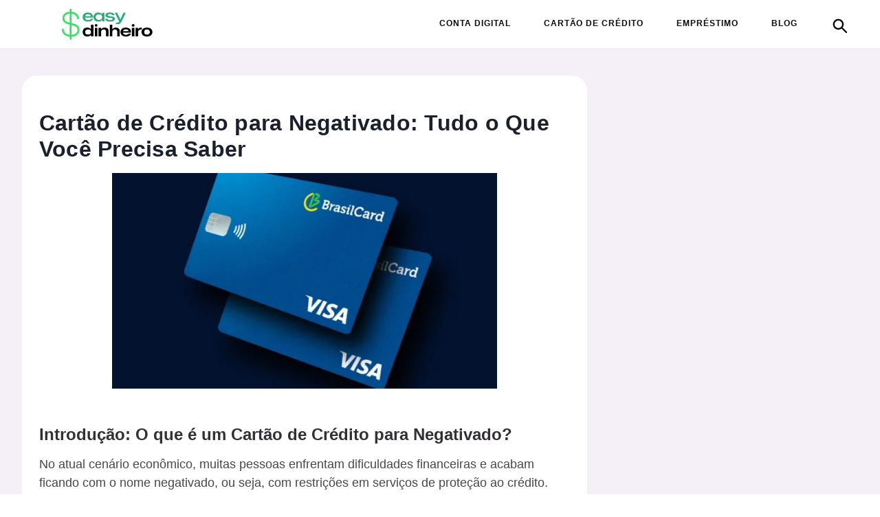

--- FILE ---
content_type: text/html; charset=UTF-8
request_url: https://easydinheiro.com/cartao-de-credito-para-negativado/
body_size: 27224
content:
<!DOCTYPE html>
<html lang="pt-BR">
  <head>
    <link rel="dns-prefetch" href="https://assets.etus.digital/dxp_bundles/wrapper-bundle-easydinheiro.min.js">
<link rel="preconnect" href="https://assets.etus.digital/">

<script fetchpriority="high" async src="https://securepubads.g.doubleclick.net/tag/js/gpt.js"></script>
  <script fetchpriority="high" async src="https://assets.etus.digital/dxp_bundles/wrapper-bundle-easydinheiro.min.js?v=2025-12-11"></script>
<script>
  const bmsTrkOptions = {
    bmsCookie: 'bmsInfo',
    apiKey: '2d104f4df2f9efdf590445190b3199d27cb71323',
    cookieDomain: '.easydinheiro.com',
    cookiesToSearch: ['registeredLead', '_quiz_maker_quiz'],
    autoRequestContact: true,
    startWebPush: true,
  };
  window.bmsTrkOptions = bmsTrkOptions;
</script>
<script async="true" src="https://assets.bri.us/bms/bmstrk.js"></script>    <meta name="viewport" content="width=device-width, initial-scale=1, minimum-scale=1, maximum-scale=5" />
    <meta name="theme-color" content="#3fdf6c" />
    <meta name="apple-mobile-web-app-status-bar-style" content="#3fdf6c" />
    <meta name="msapplication-navbutton-color" content="#3fdf6c" />
    		<link rel="preload" as="image" href="https://easydinheiro.com/wp-content/uploads/2024/05/A-imagem-mostra-dois-cartoes-de-credito-BrasilCard-640x452.webp">
		    <title>Cartão de Crédito para Negativado: Tudo o Que Você Precisa Saber | Easy Dinheiro</title>
    <meta name='robots' content='index, follow, max-image-preview:large, max-snippet:-1, max-video-preview:-1' />
	<!-- Google tag (gtag.js) - Inicialização SEMPRE do gtag -->
	<script>
	// Garantir que gtag esteja sempre definido antes de qualquer outro script
	// Isso previne erros "gtag is not defined" quando outros scripts tentam usá-lo
	// Eventos serão enfileirados no dataLayer até que o script do GA seja carregado
	(function() {
		window.dataLayer = window.dataLayer || [];
		window.gtag = window.gtag || function(){
			// Enfileirar eventos no dataLayer até que o script do GA seja carregado
			window.dataLayer.push(arguments);
		};
		// Marcar que gtag foi inicializado
		window.gtag._initialized = true;
		gtag('js', new Date());
	})();
	</script>
	
	<!-- This site is optimized with the Yoast SEO plugin v23.6 - https://yoast.com/wordpress/plugins/seo/ -->
	<link rel="canonical" href="https://easydinheiro.com/cartao-de-credito-para-negativado/" />
	<meta property="og:locale" content="pt_BR" />
	<meta property="og:type" content="article" />
	<meta property="og:title" content="Cartão de Crédito para Negativado: Tudo o Que Você Precisa Saber - Easy Dinheiro" />
	<meta property="og:description" content="Introdução: O que é um Cartão de Crédito para Negativado? No atual cenário econômico, muitas pessoas enfrentam dificuldades financeiras e acabam ficando com o nome negativado, ou seja, com restrições em serviços de proteção ao crédito. Esse problema pode dificultar a obtenção de crédito tradicional, incluindo cartões de crédito. No entanto, surgem no mercado opções [&hellip;]" />
	<meta property="og:url" content="https://easydinheiro.com/cartao-de-credito-para-negativado/" />
	<meta property="og:site_name" content="Easy Dinheiro" />
	<meta property="article:published_time" content="2024-03-23T19:36:10+00:00" />
	<meta property="article:modified_time" content="2024-05-29T19:37:59+00:00" />
	<meta property="og:image" content="https://easydinheiro.com/wp-content/uploads/2024/05/A-imagem-mostra-dois-cartoes-de-credito-BrasilCard.webp" />
	<meta property="og:image:width" content="850" />
	<meta property="og:image:height" content="600" />
	<meta property="og:image:type" content="image/webp" />
	<meta name="author" content="Joyce" />
	<meta name="twitter:card" content="summary_large_image" />
	<meta name="twitter:label1" content="Escrito por" />
	<meta name="twitter:data1" content="Joyce" />
	<meta name="twitter:label2" content="Est. tempo de leitura" />
	<meta name="twitter:data2" content="14 minutos" />
	<script type="application/ld+json" class="yoast-schema-graph">{"@context":"https://schema.org","@graph":[{"@type":"Article","@id":"https://easydinheiro.com/cartao-de-credito-para-negativado/#article","isPartOf":{"@id":"https://easydinheiro.com/cartao-de-credito-para-negativado/"},"author":{"name":"Joyce","@id":"https://easydinheiro.com/#/schema/person/7fa2633cf272d90239adb5a47687a18d"},"headline":"Cartão de Crédito para Negativado: Tudo o Que Você Precisa Saber","datePublished":"2024-03-23T19:36:10+00:00","dateModified":"2024-05-29T19:37:59+00:00","mainEntityOfPage":{"@id":"https://easydinheiro.com/cartao-de-credito-para-negativado/"},"wordCount":2819,"commentCount":0,"publisher":{"@id":"https://easydinheiro.com/#organization"},"image":{"@id":"https://easydinheiro.com/cartao-de-credito-para-negativado/#primaryimage"},"thumbnailUrl":"https://easydinheiro.com/wp-content/uploads/2024/05/A-imagem-mostra-dois-cartoes-de-credito-BrasilCard.webp","articleSection":["Cartão de Crédito"],"inLanguage":"pt-BR","potentialAction":[{"@type":"CommentAction","name":"Comment","target":["https://easydinheiro.com/cartao-de-credito-para-negativado/#respond"]}]},{"@type":"WebPage","@id":"https://easydinheiro.com/cartao-de-credito-para-negativado/","url":"https://easydinheiro.com/cartao-de-credito-para-negativado/","name":"Cartão de Crédito para Negativado: Tudo o Que Você Precisa Saber - Easy Dinheiro","isPartOf":{"@id":"https://easydinheiro.com/#website"},"primaryImageOfPage":{"@id":"https://easydinheiro.com/cartao-de-credito-para-negativado/#primaryimage"},"image":{"@id":"https://easydinheiro.com/cartao-de-credito-para-negativado/#primaryimage"},"thumbnailUrl":"https://easydinheiro.com/wp-content/uploads/2024/05/A-imagem-mostra-dois-cartoes-de-credito-BrasilCard.webp","datePublished":"2024-03-23T19:36:10+00:00","dateModified":"2024-05-29T19:37:59+00:00","breadcrumb":{"@id":"https://easydinheiro.com/cartao-de-credito-para-negativado/#breadcrumb"},"inLanguage":"pt-BR","potentialAction":[{"@type":"ReadAction","target":["https://easydinheiro.com/cartao-de-credito-para-negativado/"]}]},{"@type":"ImageObject","inLanguage":"pt-BR","@id":"https://easydinheiro.com/cartao-de-credito-para-negativado/#primaryimage","url":"https://easydinheiro.com/wp-content/uploads/2024/05/A-imagem-mostra-dois-cartoes-de-credito-BrasilCard.webp","contentUrl":"https://easydinheiro.com/wp-content/uploads/2024/05/A-imagem-mostra-dois-cartoes-de-credito-BrasilCard.webp","width":850,"height":600,"caption":"cartão de crédito para negativado"},{"@type":"BreadcrumbList","@id":"https://easydinheiro.com/cartao-de-credito-para-negativado/#breadcrumb","itemListElement":[{"@type":"ListItem","position":1,"name":"Início","item":"https://easydinheiro.com/"},{"@type":"ListItem","position":2,"name":"Cartão de Crédito para Negativado: Tudo o Que Você Precisa Saber"}]},{"@type":"WebSite","@id":"https://easydinheiro.com/#website","url":"https://easydinheiro.com/","name":"Easy Dinheiro","description":"Easy Dinheiro - Descomplicando a sua vida financeira","publisher":{"@id":"https://easydinheiro.com/#organization"},"potentialAction":[{"@type":"SearchAction","target":{"@type":"EntryPoint","urlTemplate":"https://easydinheiro.com/?s={search_term_string}"},"query-input":{"@type":"PropertyValueSpecification","valueRequired":true,"valueName":"search_term_string"}}],"inLanguage":"pt-BR"},{"@type":"Organization","@id":"https://easydinheiro.com/#organization","name":"Easy Dinheiro","url":"https://easydinheiro.com/","logo":{"@type":"ImageObject","inLanguage":"pt-BR","@id":"https://easydinheiro.com/#/schema/logo/image/","url":"https://easydinheiro.com/wp-content/uploads/2024/04/cropped-Frame-62-1-1.png.webp","contentUrl":"https://easydinheiro.com/wp-content/uploads/2024/04/cropped-Frame-62-1-1.png.webp","width":372,"height":93,"caption":"Easy Dinheiro"},"image":{"@id":"https://easydinheiro.com/#/schema/logo/image/"}},{"@type":"Person","@id":"https://easydinheiro.com/#/schema/person/7fa2633cf272d90239adb5a47687a18d","name":"Joyce","image":{"@type":"ImageObject","inLanguage":"pt-BR","@id":"https://easydinheiro.com/#/schema/person/image/","url":"https://secure.gravatar.com/avatar/ef50e6e9894b691bdea6a367a230c9f9?s=96&d=mm&r=g","contentUrl":"https://secure.gravatar.com/avatar/ef50e6e9894b691bdea6a367a230c9f9?s=96&d=mm&r=g","caption":"Joyce"},"url":"https://easydinheiro.com/author/joyce/"}]}</script>
	<!-- / Yoast SEO plugin. -->


	<!-- pixels midia initGTM -->
	<script>
	(function() {
		window.dataLayer = window.dataLayer || [];
		function onDataLayerEvent(eventName, callback) {
			if (window.dataLayer && Array.isArray(window.dataLayer)) {
				window.dataLayer.forEach(function(item) {
					if (item.event === eventName) {
						callback(item);
					}
				});
			}
			const originalPush = window.dataLayer.push;
			window.dataLayer.push = function() {
				const args = Array.prototype.slice.call(arguments);
				args.forEach(function(item) {
					if (item && item.event === eventName) {
						callback(item);
					}
				});
				return originalPush.apply(window.dataLayer, args);
			};
		}
		onDataLayerEvent('initGTM', function(data) {
						
					});
	})();
	</script>
	<meta name="generator" content="Elementor 3.24.6; features: e_font_icon_svg, additional_custom_breakpoints; settings: css_print_method-external, google_font-enabled, font_display-swap">
			<style>
				.e-con.e-parent:nth-of-type(n+4):not(.e-lazyloaded):not(.e-no-lazyload),
				.e-con.e-parent:nth-of-type(n+4):not(.e-lazyloaded):not(.e-no-lazyload) * {
					background-image: none !important;
				}
				@media screen and (max-height: 1024px) {
					.e-con.e-parent:nth-of-type(n+3):not(.e-lazyloaded):not(.e-no-lazyload),
					.e-con.e-parent:nth-of-type(n+3):not(.e-lazyloaded):not(.e-no-lazyload) * {
						background-image: none !important;
					}
				}
				@media screen and (max-height: 640px) {
					.e-con.e-parent:nth-of-type(n+2):not(.e-lazyloaded):not(.e-no-lazyload),
					.e-con.e-parent:nth-of-type(n+2):not(.e-lazyloaded):not(.e-no-lazyload) * {
						background-image: none !important;
					}
				}
			</style>
			<script type="application/ld+json">{"@context":"https://schema.org","@type":"BreadcrumbList","itemListElement":[{"@type":"ListItem","position":1,"name":"Easy Dinheiro","item":"https://easydinheiro.com"},{"@type":"ListItem","position":2,"name":"Cartão de Crédito","item":"https://easydinheiro.com/cartao-de-credito/"},{"@type":"ListItem","position":3,"name":"Cartão de Crédito para Negativado: Tudo o Que Você Precisa Saber","item":"https://easydinheiro.com/cartao-de-credito-para-negativado/"}]}</script>
<link rel="icon" href="https://easydinheiro.com/wp-content/uploads/2024/04/cropped-Frame-67-32x32.png.webp" sizes="32x32" />
<link rel="icon" href="https://easydinheiro.com/wp-content/uploads/2024/04/cropped-Frame-67-192x192.png.webp" sizes="192x192" />
<link rel="apple-touch-icon" href="https://easydinheiro.com/wp-content/uploads/2024/04/cropped-Frame-67-180x180.png.webp" />
<meta name="msapplication-TileImage" content="https://easydinheiro.com/wp-content/uploads/2024/04/cropped-Frame-67-270x270.png.webp" />
		<style type="text/css" id="wp-custom-css">
			.wpcf7-form>p>label input, .wpcf7-form>p>label textarea {
	background-color: #ededed;
}

.wpcf7-form>p>input {
	padding: 6px 32px;
	background-color: #403e3e;
	color: #ffffff;
}

@media screen and (max-width: 1024px) {
    #app .global-layout .news-page.detail-page .news-container.news-container--first .news-page__row .news-page__column:has(.detail-page__content-header) {
        padding: 0 !important;
    }

.news-container {
    margin-left: 0 !important;
    margin-right: 0 !important;
}
}		</style>
		<script async src="https://assets.etus.digital/dxp/gsc-interactor.min.js"></script>
<script>
// house anchor
document.addEventListener("DOMContentLoaded", function (e) {
  (()=>{function e(){window.houseAnchorDisplayed=!0;const e=document.createElement("div"),t=document.createElement("div"),n=document.createElement("div"),a=document.createElement("img");return e.className="anchor house-ad-container",e.style.zIndex="99999999",e.style.position="fixed",e.style.display="flex",e.style.flexDirection="column",e.style.justifyContent="end",e.style.width="100%",e.style.bottom="0",t.style.display="flex",t.style.justifyContent="center",t.style.width="100%",t.style.maxHeight="0",t.style.background="#f5f5f5",t.style.overflow="hidden",t.style.transition="max-height 1s ease",n.style.width="fit-content",n.style.padding="3px 20px",n.style.background="#f5f5f5",n.style.borderTopLeftRadius="8px",n.style.borderTopRightRadius="8px",n.style.boxShadow="rgba(0, 0, 0, 0.2) 0 -1px 5px -1px, rgba(0, 0, 0, 0.1) 0 1px 2px -1px",a.style.height="25px",a.style.width="25px",a.style.cursor="pointer",a.style.transition="transform 0.3s ease",a.src="[data-uri]",n.onclick=()=>function(e,t){const n=getComputedStyle(e);"0px"==n.maxHeight?(t.style.transform="rotate(0deg)",e.style.maxHeight="120px"):(t.style.transform="rotate(180deg)",e.style.maxHeight="0px")}(t,a),n.appendChild(a),e.appendChild(n),e.appendChild(t),document.body.appendChild(e),setTimeout((()=>{t.style.maxHeight="120px",t.style.height="120px"}),100),t}var t,n;window.pageType=window.pageType||function(){let e=document.querySelectorAll('meta[property="article:tag"]'),t=["p1","p2","p3"];if(e.forEach((e=>{e.content&&t.includes(e.content)&&!window.pageType&&(window.pageType=e.content)})),window.pageType){let e=window.pageType;return/p\d{1}/.test(e)&&(e=e.toUpperCase()),e}return null}(),window.houseAnchorDisplayed=!1,t=window.matchMedia("(max-width: 1023px)").matches,n=window.matchMedia("(pointer: coarse)").matches,(t||n)&&window.pageType&&"p2"==window.pageType.toLowerCase()&&(window.googletag=window.googletag||{cmd:[]},window.googletag.cmd.push((()=>{window.googletag.pubads().addEventListener("slotRenderEnded",(t=>{const n=t.slot.getSlotElementId(),a=!t.isEmpty;if(n.includes("anchor")&&!a){!function(e){const t=document.createElement("img"),n="https://tracker.plusdin.com.br/b5g3ZDFj",a=[{src:"https://assets.etus.digital/ads/Sorteio_300x100/png/plusdin_semanal_v1.png",cId:"1"},{src:"https://assets.etus.digital/ads/Sorteio_300x100/png/plusdin_semanal_v2.png",cId:"2"},{src:"https://assets.etus.digital/ads/Sorteio_300x100/png/plusdin_semanal_v3.png",cId:"3"}],i=Math.floor(Math.random()*a.length);t.src=a[i].src,t.style.maxWidth="100%",t.style.padding="5px";const d=document.createElement("a");d.href=n,d.target="_blank",d.style.display="flex",d.onclick=e=>{e.preventDefault(),window.waQueueHandler=window.waQueueHandler||[],window.waQueueHandler.push((()=>{window.uaTrackDefaultEvent&&window.uaTrackDefaultEvent("ad_click",{slot_id:"easydinheiro_mob_anchor",creative_id:a[i].cId},"ads")})),window.open(n,"_blank")},d.appendChild(t),e.appendChild(d)}(e())}}))})))})();
});

</script>

		<style>
			:root {
				--bolt-identity-color: #3fdf6c;
				--bolt-button-background-color: #3fdf6c;
				--bolt-button-background-color-hover: #27ac74;
				--bolt-button-color: #000000;
				--bolt-button-hover-color: #0A0A0A;
				--bolt-header-bg: #FFFFFF;
				--bolt-menu-font-color: #0A0A0A;
			}
			.button-identity {
				background-color: #3fdf6c !important;
				color: #000000 !important;
				font-weight: 600;
			}
            .footer_container {
                background-color: #48464C !important;;
            }
			.credit__card_description .credit__card_description__body .button-identity:hover {
				background-color: var(--bolt-button-background-color-hover);
				color: var(--bolt-button-hover-color);
			}
			.brius_lightweight_identity_font {
				color: #3fdf6c !important;
			}
			.credit__card_description .credit__card_description__body :not(.button-container)>a {
				border-bottom: 2px solid #3fdf6c;
			}
			.header {
				background-color: #FFFFFF;
			}
			#menu #main-menu ul li a span,
			#menu #main-menu ul li span {
				color: #0A0A0A;
			}
		
			#footer__page {
				background-color: #605d64 !important;
			}
			.footer-text {
				color: #FFFBFE !important;
			}
			@media only screen and (max-width: 767px) {
				#footer__page {
					background-color: #F5EFF7 !important;
				}
				.footer-text {
					color: #605D64 !important;
				}
                .footer_container {
                    background-color: #E6E0E9 !important;;
                }
			}

		</style>
		<script>
			window.bolt_info = {"blog_address":"https:\/\/easydinheiro.com","blog_name":"Easy Dinheiro","theme_location":"https:\/\/easydinheiro.com\/wp-content\/themes\/bolt\/includes","has_sidebar":true,"post_id":6060,"post_datetime":"2024-03-23T16:36:10-03:00","post_date":"23\/03\/2024","post_hour":"16h36","show_hour":false,"post_link":"https:\/\/easydinheiro.com\/cartao-de-credito-para-negativado\/","post_title":"Cart\u00e3o de Cr\u00e9dito para Negativado: Tudo o Que Voc\u00ea Precisa Saber","post_slug":"cartao-de-credito-para-negativado","post_categories":[{"id":7,"name":"Cart\u00e3o de Cr\u00e9dito"}],"comments_open":false,"is_home":false,"is_category":false,"is_single":true,"is_page":false,"infinite":false,"post_list":false,"prerender_timeout":2000};
		</script>
		<style type="text/css">
            *{-webkit-font-smoothing:antialiased;-moz-osx-font-smoothing:grayscale;text-rendering:optimizeLegibility;font-style:normal;line-height:24px}:focus-visible{outline:2px solid var(--bolt-identity-color,#00e169);outline-offset:2px}[tabindex]:focus-visible,a:focus-visible,button:focus-visible,input:focus-visible,select:focus-visible,textarea:focus-visible{outline:2px solid var(--bolt-identity-color,#00e169);outline-offset:2px}:root{--about-circle-bg-size:100%;--block-image-percent:0%;--hand-card-percent:0%;--block-image-fade-percent:transparent;--about-circle-bg-full:transparent}html{-webkit-text-size-adjust:100%;font-size:16px;line-height:1.15}body{-webkit-font-smoothing:antialiased;-moz-osx-font-smoothing:grayscale;color:#1a202c;font-family:Open Sans,sans-serif;line-height:1.5rem;margin:0;overflow-x:hidden!important}.global-layout{background-color:#fff;display:flex;flex-direction:column;justify-content:space-around;min-height:100vh}*,:after,:before{border:0 solid #e2e8f0;box-sizing:border-box;font-family:inherit;line-height:inherit;margin:0;padding:0}b,strong{font-weight:bolder}img{border-style:solid;max-width:100%}a{color:inherit;text-decoration:none}a>.track{align-items:inherit;align-self:stretch;display:inherit;flex:1;font-weight:750;justify-content:inherit;justify-self:stretch}ol,ul{list-style:auto;margin:0;padding:0}table{border-collapse:collapse}h1{font-size:2em;margin:.67em 0}h1,h2,h3,h4,h5,h6{font-size:inherit;font-weight:inherit}blockquote,dl,h1,h2,h3,h4,h5,h6,hr,p,pre{margin:0}button,input,select,textarea{color:inherit;line-height:inherit;padding:0}iframe,img,object,svg,video{display:block}img,video{height:auto;max-width:100%}.cursor-pointer{cursor:pointer}.icon{background-color:transparent;background-position:50%;background-repeat:no-repeat;background-size:contain;display:block;height:22px;width:22px}.button,button{-webkit-user-select:none;-moz-user-select:none;user-select:none}h3,h3>strong{font-weight:600!important}h4,h4>strong{font-weight:400!important}.button-identity{line-height:125%}.button-truncate{-webkit-box-orient:vertical;display:-webkit-box;margin:auto;width:100%}.button-truncate .track{-webkit-line-clamp:1;-webkit-box-orient:vertical;overflow:hidden;text-overflow:ellipsis}header.header{align-items:center;display:flex;height:70px;margin-left:0;margin-right:0;padding-left:3.5rem;padding-right:1.5rem}div.header__container{justify-content:space-between;width:100%}.header .header__left,div.header__container{align-items:center;display:flex;flex-direction:row}.header .header__left{justify-content:flex-start;width:75%}.header .header__left a{display:inline-block}div.bolt-logo-svg svg{height:auto;width:200px}.header__logo--small{max-width:200px}@media only screen and (max-width:480px){.header__logo--small{max-width:150px!important}}.search-row{align-items:center;display:flex;flex-direction:row;justify-content:flex-start}#search-form{display:none}.adunit-container.filled.top:not(.ad-bg){background-color:unset!important}.detail-page__content-wrapper table{border:2px solid #cac5cd;border-collapse:collapse;border-radius:16px;display:block;margin:1.5rem auto;max-width:calc(100% - 1rem);overflow:auto;white-space:nowrap;width:-moz-fit-content;width:fit-content}.detail-page__content-wrapper table tr:nth-child(2n){background-color:#fafafa}.detail-page__content-wrapper table th{background:#f3f1f9;font-weight:600}.detail-page__content-wrapper table td{border-bottom:1px solid #cac5cd;color:#605d64}.detail-page__content-wrapper table tr:last-of-type td{border-bottom-width:0}.detail-page__content-wrapper table td:first-of-type,.detail-page__content-wrapper table th:first-of-type{border-left-width:0}.detail-page__content-wrapper table td,.detail-page__content-wrapper table th{border-left:1px solid #cac5cd;padding:12px;text-align:left}i.arrow-icon{border-radius:0 4px 0 4px;border-right:4px solid var(--bolt-identity-color);border-top:4px solid var(--bolt-identity-color);display:block;height:12px;margin-top:3px;width:12px}@media only screen and (max-width:480px){i.arrow-icon{margin-left:5px;margin-top:7px}.header .header__container{max-height:40px}header.header{align-items:center;display:flex;height:50px;margin-left:0;margin-right:0;padding-left:.5rem;padding-right:.5rem}}@media only screen and (min-width:481px) and (max-width:768px){div.bolt__ad--mob-top{min-height:360px;width:100%}}.credit__card_description .credit__card_description__body .button{align-items:center;border-bottom:0;border-radius:4px;box-shadow:none;display:inline-flex;flex-shrink:0;font-size:16px;font-weight:700;height:64px;justify-content:center;letter-spacing:.07rem;line-height:1em;max-width:386px;min-height:42px;min-width:116px;padding:0;text-transform:uppercase;transition:all .45s ease}.credit__card_description .credit__card_description__body .button,.credit__card_description .credit__card_description__body p{color:#48464c;font-size:16px;margin-top:10px}.header__left{align-items:center;display:flex}.author-name{font-weight:700}.header .menu__icon{border-radius:9999px;display:inline-block;padding:.75rem;text-align:center}.header .menu__icon svg{max-width:40px}.image-effect-scale:hover img{transform:none!important}.detail-page__content-image .image-effect-scale{display:inline-block;margin-bottom:20px;position:relative}.detail-page__content-image .image-effect-scale img{display:block;height:33.6vw;max-width:60vw}.detail-page__content-image .image-effect-scale .loader-wrapper{align-items:center;background-color:#f5eff7;display:flex;height:100%;justify-content:center;left:50%;position:absolute;top:50%;transform:translate(-50%,-50%);width:100%}.detail-page__content-image .image-effect-scale .loader-wrapper .loader{--_g:no-repeat radial-gradient(farthest-side,#cac5cd 94%,#0000);animation:l38 .8s infinite;aspect-ratio:1;background:var(--_g) 0 0,var(--_g) 100% 0,var(--_g) 100% 100%,var(--_g) 0 100%;background-size:40% 40%;width:25px}@keyframes l38{to{background-position:100% 0,100% 100%,0 100%,0 0}}@media (min-width:769px){.detail-page__content-image .image-effect-scale img{height:313.6px;max-width:560px}.detail-page__content-image .image-effect-scale .loader-wrapper .loader{width:35px}}
            *{-webkit-font-smoothing:antialiased;-moz-osx-font-smoothing:grayscale;text-rendering:optimizeLegibility;font-style:normal;line-height:24px}:focus-visible{outline:2px solid var(--bolt-identity-color,#00e169);outline-offset:2px}[tabindex]:focus-visible,a:focus-visible,button:focus-visible,input:focus-visible,select:focus-visible,textarea:focus-visible{outline:2px solid var(--bolt-identity-color,#00e169);outline-offset:2px}:root{--about-circle-bg-size:100%;--block-image-percent:0%;--hand-card-percent:0%;--block-image-fade-percent:transparent;--about-circle-bg-full:transparent}html{-webkit-text-size-adjust:100%;font-size:16px;line-height:1.15}body{-webkit-font-smoothing:antialiased;-moz-osx-font-smoothing:grayscale;color:#1a202c;font-family:Open Sans,sans-serif;line-height:1.5rem;margin:0;overflow-x:hidden!important}.global-layout{background-color:#fff;display:flex;flex-direction:column;justify-content:space-around;min-height:100vh}*,:after,:before{border:0 solid #e2e8f0;box-sizing:border-box;font-family:inherit;line-height:inherit;margin:0;padding:0}b,strong{font-weight:bolder}img{border-style:solid;max-width:100%}a{color:inherit;text-decoration:none}a>.track{align-items:inherit;align-self:stretch;display:inherit;flex:1;font-weight:750;justify-content:inherit;justify-self:stretch}ol,ul{list-style:auto;margin:0;padding:0}table{border-collapse:collapse}h1{font-size:2em;margin:.67em 0}h1,h2,h3,h4,h5,h6{font-size:inherit;font-weight:inherit}blockquote,dl,h1,h2,h3,h4,h5,h6,hr,p,pre{margin:0}button,input,select,textarea{color:inherit;line-height:inherit;padding:0}iframe,img,object,svg,video{display:block}img,video{height:auto;max-width:100%}.cursor-pointer{cursor:pointer}.icon{background-color:transparent;background-position:50%;background-repeat:no-repeat;background-size:contain;display:block;height:22px;width:22px}.button,button{-webkit-user-select:none;-moz-user-select:none;user-select:none}h3,h3>strong{font-weight:600!important}h4,h4>strong{font-weight:400!important}.button-identity{line-height:125%}.button-truncate{-webkit-box-orient:vertical;display:-webkit-box;margin:auto;width:100%}.button-truncate .track{-webkit-line-clamp:1;-webkit-box-orient:vertical;overflow:hidden;text-overflow:ellipsis}.paginacao-desk{background:#000039;border:none;border-radius:2px;cursor:pointer;display:inline-block;font-family:Libre Franklin,Helvetica,sans-serif;font-size:16px;font-weight:400;letter-spacing:1px;line-height:20px;margin-left:15px;outline:none;padding:12px 15px;text-transform:uppercase;transition:background-color .15s ease,color .15s ease,border .15s ease,opacity .15s ease}.pagination{padding:2em 0;text-align:center;width:100%}.pagination-inner{display:flex;left:50%;position:absolute;transform:translate(-50%,-50%)}.pagination a{align-items:center;border-radius:4px;display:inline-flex;flex-shrink:0;font-size:12px;font-weight:600;justify-content:center;letter-spacing:.07em;line-height:.5em;margin:0 1em;max-width:100%;min-height:25px;min-width:100px;padding:12px;touch-action:manipulation;transition:all .45s ease}.detail-page__content-wrapper{margin-bottom:1rem}.detail-page__content-title{font-size:24px;font-weight:750;letter-spacing:.24px;line-height:120%;margin-top:25px}.detail-page__content-image{align-items:center;display:flex!important;flex-direction:column;justify-content:center!important;margin:12px 0 32px}article img[class*=wp-image-]{width:560px}.detail-page__content-wrapper h2,.detail-page__content-wrapper h3,.detail-page__content-wrapper ol,.detail-page__content-wrapper p,.detail-page__content-wrapper ul{margin-bottom:1.25rem}.detail-page__content-wrapper h2,.detail-page__content-wrapper h3{font-weight:600;line-height:130%;margin-bottom:.75rem}.detail-page__content-wrapper ul{list-style:none;margin-left:1rem}.detail-page__content-wrapper ul li{line-height:19px;margin:0 0 1rem;padding-left:0}.detail-page__what-now-title{font-size:1.5rem;font-weight:600;line-height:130%;margin-bottom:1.5rem}.detail-page__content-header,.news-page__column .detail-page__content-title{margin-bottom:.5rem}.detail-page__content-wrapper h2{color:#1a202c;font-size:24px;margin-bottom:0}.detail-page__content-intro{color:#4a5568;font-size:16px;font-weight:400;letter-spacing:.24px;line-height:115%;margin:16px 0 10px}.adunit-container .filled:before{line-height:1.5}.no-desk{display:block}.no-mobile{display:none}.share-post-desk{display:flex;margin-top:3rem;width:100%}.share-post-desk a{margin:.3rem}.share-post-desk .social-share{align-self:center;height:1.7rem;width:1.7rem}.share-post-desk .social-share-rect{align-self:center;height:.375rem;margin:0 8px;width:.375rem}.share-post-desk .share-general{display:none}.share-post-desk h3{color:#404542;font-size:1rem;margin-right:1rem}.brius-not-found{max-height:200px}.subtitle{margin-bottom:3em}.info{align-items:center;color:#555;display:flex;font-size:10px;font-weight:400;gap:.25rem;line-height:10px;margin:20px 0 30px;text-transform:uppercase}.info .author__box-image{margin-right:.25rem}.info img{border-radius:50%!important;height:20px!important;width:20px!important}.info .author-name{margin-right:.5rem}.info svg{height:18px;width:18px}.infinite-separator{background:url(../img/ads-background-4.png);margin-bottom:2rem;min-height:90px;padding:2em 0;width:100%}.load-more-spinner{height:3.5em;margin-left:auto;margin-right:auto;width:auto}.lazy-section-unloaded{display:none}img.lazy-loading{overflow:hidden;text-indent:100%;white-space:nowrap}.lazy-section ol,.lazy-section ul{padding-top:.2em}#desk-pagination{float:right;margin-top:20px}#pagination-nav-wrapper{display:block;height:5em;width:100%}#paged-top-ad{padding:.5em 0}.bolt-after-head{width:100%}.credit__card_description .credit__card_description__body ol{list-style-type:auto;margin-left:1.5rem;margin-top:1.5rem}@media screen and (min-width:1024px){#app .global-layout .news-page.detail-page{background-color:#f5eff7}.news-page__row{display:flex;justify-content:space-between}#article-content h2{color:#322f35;font-size:24px}.detail-page__content-intro{font-size:24px;line-height:1.4}html{font-size:16px}.h1{font-size:2.5rem;line-height:107%}.h2{font-size:2.25rem;line-height:111%}.h3{font-size:1.25rem;line-height:120%}.header .header__container{color:#48464c!important;flex-direction:row;font-family:Open Sans,sans-serif!important;font-size:1.4rem;font-weight:700!important;margin:auto;max-width:1326px;padding-left:0;padding-right:0;width:100%}.header .header__left{width:15%}.header .articles__page_container__menu{display:none}.header .header_right{align-items:center;display:flex;flex-direction:row;justify-content:flex-end;width:75%}.header .header_right .articles__page_menu_suspense{align-items:center;display:flex;justify-content:space-between}.header .header_right .articles__page_menu_suspense ul{display:flex;flex-direction:row;margin:0;padding:0}.header .header_right .articles__page_menu_suspense ul li{font-size:.875rem;font-weight:600;margin-bottom:0;margin-left:1rem;padding:1rem;text-transform:uppercase}.header .header_right .articles__page_menu_suspense ul li.is__dropdown{position:relative}.header .header_right .articles__page_menu_suspense ul li.is__dropdown:after{background-position:50%;background-repeat:no-repeat;content:"";height:.75rem;margin-top:.5rem;position:absolute;right:-10px;top:0;width:.75rem}.header .header_right .articles__page_menu_suspense ul li.is__dropdown ul{background-color:rgba(255,255,255,var(--bg-opacity));left:0;margin:30px .75rem .75rem;padding:.75rem;position:absolute;top:0;width:100%}.footer-menu-columns{display:flex;margin-right:0;padding-top:.75rem;width:83.33%}.footer-menu-columns ul{display:flex;gap:40px;justify-content:flex-end}.footer-menu-columns ul li ul{display:flex;flex-direction:column}#footer__page .footer__page__top_wrapper{align-items:center;display:flex;margin-left:auto;margin-right:auto;max-width:1326px}.footer__page__top_wrapper .footer__page__top{align-items:flex-start;display:flex;flex-direction:column;margin-left:0!important}.footer__page__top_wrapper .footer__page__top img{margin:1.2rem 0 1.5rem;max-width:140px}#footer__page .footer__page__bottom{font-size:12px!important;margin-left:auto;margin-right:auto}.footer-menu-columns{--text-opacity:1;color:#fff;color:rgba(255,255,255,var(--text-opacity));font-size:14px;font-weight:700!important;justify-content:flex-end;line-height:170%;margin-left:5.5rem!important}.footer_copyright{text-align:right!important}.detail-page .news-container--first .news-category-bar{margin-bottom:2rem}.detail-page .news-container--first{margin:0 auto;max-width:-moz-fit-content;max-width:fit-content;padding-bottom:2.5rem;padding-top:2.5rem}.credit__card_description .credit__card_description__body .button,.credit__card_description .credit__card_description__body p{color:#48464c;font-size:18px;line-height:27px}.credit__card_description .credit__card_description__body ul{font-size:18px!important}#article-content h2{font-size:24px!important;margin:1.7rem 0 1rem}.news-page__column{background-color:#fff;border-radius:1.4rem;display:block;margin-left:2rem;max-width:980px;padding:25px;width:100%}.news-page__column:nth-child(2){background-color:transparent;display:block;margin-left:2.5rem;margin-right:0;width:auto}.news-page__column .detail-page__content-header{max-width:100%}.detail-page__cta-wrapper{padding-left:67px}.detail-page__cta-wrapper img{height:311px;left:auto;right:33px;top:-82px;transform:rotate(-90deg)}.news-contents-section__blocks{gap:50px}.news-contents-section__blocks--columns3{gap:29px;grid-template-columns:repeat(3,minmax(0,1fr))}.post-card--featured{margin-bottom:0;max-width:580px}.news-container.home-block{margin-left:auto;margin-right:auto}.detail-page__content-title{font-family:Open Sans,sans-serif!important;font-size:32px;font-weight:750;line-height:120%}}@media screen and (min-width:1087px){.post-card--featured{max-width:635px}}@media screen and (min-width:1366px){.btn-2{width:366px}section{padding:0}html{font-size:100%}}#menu #main-menu ul{list-style-type:none;margin:0;padding:0;text-align:left}#menu #main-menu ul li{--text-opacity:1;color:rgba(0,0,0,var(--text-opacity));font-size:20px;font-weight:600;line-height:130%}#menu #main-menu ul li a{display:flex;flex-direction:row;letter-spacing:.98px}#menu #main-menu ul li a span{font-weight:600}#menu #main-menu ul li i{color:#aea9b1;font-size:1.4rem}@media (min-width:768px){#menu #main-menu,#menu #main-menu ul li .menu-children{width:50%}}@media (min-width:768px) and (orientation:landscape){#menu #main-menu ul li a span{position:relative}#menu #main-menu ul li a span:before{bottom:0;content:"";display:block;height:2px;left:0;margin-bottom:-.25rem;opacity:0;position:absolute;width:100%}#menu #main-menu ul li a span:hover:before,#menu #main-menu ul li a.menu-is-active span:before{opacity:1}#menu #main-menu ul li ul li a{letter-spacing:normal;text-transform:none}#menu #main-menu ul li ul li a span:before{bottom:0;content:"";display:block;height:2px;left:0;margin-bottom:-.25rem;opacity:0;position:absolute}#menu #main-menu ul li ul li a span:hover:before{opacity:1}#menu #main-menu ul li ul li ul li span:before{display:none}}#menu #main-menu{background-color:#d7d7d7;width:100%}#menu #main-menu svg{fill:var(--bolt-menu-font-color)}@media (min-width:1024px){.container.container{width:100%}.container.container>a{width:20%}#menu .menu-mobile-closed{display:none}#menu #main-menu{background-color:transparent;position:relative;width:100%}#menu #main-menu.main-menu-wrapper{background-color:transparent;display:flex;justify-content:space-between}#menu #main-menu .main-menu-header,#menu #main-menu span.about-link{display:none}#menu #main-menu ul li{color:#000;font-size:14px;font-weight:600;letter-spacing:.07em;line-height:150%;text-transform:uppercase}#menu #main-menu ul li a span{font-size:12px}#menu #main-menu ul li ul,#menu #main-menu ul li ul li{display:none}#menu #main-menu ul li ul li span{font-size:14px}#menu #main-menu>ul{display:flex;justify-content:flex-end}#menu #main-menu ul li{cursor:pointer;padding:1.5rem}#menu #main-menu ul li a>div{align-items:center;display:flex;flex-direction:row}#menu #main-menu ul li a>div svg{margin-right:.75rem}#menu #main-menu ul li.has-li-submenu:hover>ul{padding:0 15px}#menu #main-menu ul li.has-li-submenu:hover ul{background-color:#fff;border-radius:8px;box-shadow:0 4px 6px rgba(0,0,0,.05),0 10px 15px rgba(0,0,0,.1);display:flex;flex-direction:column;margin-top:15px;position:absolute;z-index:3}#menu #main-menu ul li.has-li-submenu:hover ul li{color:#4a4b4c;cursor:pointer;display:block;font-size:14px;font-weight:400;line-height:170%;padding:10px 0;position:relative;width:100%}#menu #main-menu ul li.has-li-submenu:hover ul li:first-child{display:block}#menu #main-menu ul li.has-li-submenu:hover ul li:last-child{padding-bottom:20px!important}#menu #main-menu ul li.has-li-submenu:hover ul li:hover ul{display:flex;flex-direction:column;left:100%;margin-top:0;width:100%}#menu #main-menu ul li.has-li-submenu:hover ul li:hover ul li a{width:100%}#menu #main-menu ul li.has-li-submenu:hover ul li:hover ul li a span{align-items:center;display:flex;width:100%}#menu #main-menu ul li.has-li-submenu:hover ul li:hover ul li a span label{color:#404542;text-align:center;width:20%}#menu #main-menu ul li.has-li-submenu:hover ul li:hover ul li a span p{width:70%}#menu #main-menu ul li.has-li-submenu:hover ul li:hover ul li:hover{background-color:#f2f2f2}#menu #main-menu ul li>a.has-submenu,#menu #main-menu ul li>a.has-submenu span{width:100%}#menu #main-menu ul li>a.has-submenu img{margin-left:8px;transform:rotate(90deg)}#menu #main-menu ul li>a.has-submenu div{align-items:center;display:flex;justify-content:space-between;width:100%}#menu #main-menu ul li>a.has-submenu div svg{margin-right:1rem}}.news-page__column div[data-device=desktop]{min-width:336px}.has-li-submenu i{transform:rotate(45deg);transition:1s}.rotate0{transform:rotate(0deg)!important}.rotate0,.rotatem45{transition:.2s!important}.rotatem45{transform:rotate(-45deg)!important}.rotate90{transform:rotate(90deg)!important}.rotate135,.rotate90{transition:.2s!important}.rotate135{transform:rotate(135deg)!important}.youtube-video-container{margin:20px 0;text-align:center}.youtube-video{margin-left:auto;margin-right:auto;width:100%}@media screen and (max-width:1024px){#menu #main-menu{--bg-opacity:1;background-color:var(--bolt-header-bg);display:flex;flex-direction:column;height:100vh;justify-content:flex-start;margin-right:-1024px;padding:1rem 2rem;position:fixed;right:0;text-align:left;top:0;transition:margin .8s;z-index:20}#menu-mobile-closed svg{fill:var(--bolt-menu-font-color)}}@media (max-width:1024px){.container{max-width:100%}#menu{display:flex;justify-content:space-between}#menu:before{background-color:rgba(0,0,0,.3);content:"";display:none;height:100vh;position:fixed;right:0;top:0;width:100%;z-index:20}#menu .menu-mobile-closed{align-items:center;cursor:pointer;display:flex;justify-content:space-between}#menu .menu-mobile-closed label{color:#468d73}#menu #main-menu{background-color:var(--bolt-header-bg);display:flex;flex-direction:column;height:100vh;justify-content:flex-start;margin-right:-1024px;padding:1rem 2rem;position:fixed;right:0;top:0;transition:margin .8s;z-index:20}#menu #main-menu .main-menu-header{display:flex;justify-content:space-between;margin-bottom:2rem;padding-bottom:2rem;width:100%}#menu #main-menu .main-menu-header label{color:#000;cursor:pointer;font-size:18px;font-weight:700;line-height:33px;width:80%}#menu #main-menu .main-menu-header img{cursor:pointer}#menu #main-menu ul{overflow:auto;width:100%}#menu #main-menu ul li{border-bottom:.8px solid rgba(0,0,0,.6);margin-bottom:1rem;padding-bottom:1rem}#menu #main-menu ul li .menu-children{background-color:rgba(255,255,255,var(--bg-opacity));display:flex;flex-direction:column;height:100vh;margin-right:-1499px;padding:1rem 2rem;position:fixed;right:0;top:0;transition:margin .8s;z-index:2}#menu #main-menu ul li .menu-children.is-show{margin-right:0;width:100vw}#menu #main-menu ul li a{align-items:center;display:flex}#menu #main-menu ul li a.has-submenu{justify-content:space-between}#menu #main-menu ul li a span{display:contents;width:100%}#menu #main-menu ul li a span label{margin-top:.25rem;width:40px}#menu #main-menu ul li a span label svg{display:inline-block}#menu #main-menu ul li a span label svg path{fill:#000}#menu #main-menu ul li a span p{width:91.67%}#menu #main-menu ul li a svg{margin-right:1rem}#menu.is-show:before{display:block}#menu.is-show #main-menu{margin-right:0}#app .global-layout .news-page.detail-page .news-container.news-container--first .news-page__row .news-page__column:has(.detail-page__content-header){background-color:#fff;border-radius:1.4rem}}@media (max-width:767px){.news-contents-section__blocks{grid-gap:0;display:block;grid-template-columns:repeat(2,minmax(0,1fr));row-gap:2rem}.news-contents-section__blocks .news-contents-section__block{display:grid;gap:1rem;margin:2rem 0}.news-contents-section__blocks .news-contents-section__block .post-card--featured .image-effect-scale{margin-left:auto;margin-right:auto;max-width:100%}.news-contents-section__blocks article a .image-effect-scale{max-width:100%}}@media (max-width:1025px){.share-post-mobile{flex-wrap:wrap}.share-post-mobile .share-title{width:100%}.has-submenu .arrow-icon{line-height:1.2rem}}@media (max-width:400px){.button-truncate{padding:0 10px}}@media (min-width:769px){div.bolt__ad--desk-top{min-height:270px;width:100%}.no-desk{display:none}.no-mobile{display:block}}@media (max-width:768px){blockquote{padding:16px}blockquote .credit__card_description .credit__card_description__body blockquote p{font-size:12px;line-height:17.4px}}#privacy_policy_page .container{align-items:center;display:flex;flex-direction:column;font-size:14px;font-weight:400;justify-content:wrap;line-height:1.5;margin:0 auto;max-width:910px;padding:2rem 1.5rem;text-align:center;width:100%}#privacy_policy_page .content{box-sizing:border-box;font-family:inherit;line-height:inherit;margin:0;padding:0;text-align:left}#privacy_policy_page h1{font-size:1.5rem;font-weight:600;line-height:130%;margin-bottom:1rem 0;padding:0;text-align:left}#privacy_policy_page h3{font-size:1rem;font-weight:600;line-height:1.5;margin-bottom:.5rem 0;padding:0;text-align:left}#privacy_policy_page li,#privacy_policy_page ol,#privacy_policy_page p,#privacy_policy_page ul{margin-bottom:1rem 0;padding:0}#privacy_policy_page li{list-style-type:disc}#privacy_policy_page a{color:#07c;text-decoration:none}#privacy_policy_page a:hover{text-decoration:underline}#privacy_policy_page a:visited{color:#609}
            *{-webkit-font-smoothing:antialiased;-moz-osx-font-smoothing:grayscale;text-rendering:optimizeLegibility;font-style:normal;line-height:24px}:focus-visible{outline:2px solid var(--bolt-identity-color,#00e169);outline-offset:2px}[tabindex]:focus-visible,a:focus-visible,button:focus-visible,input:focus-visible,select:focus-visible,textarea:focus-visible{outline:2px solid var(--bolt-identity-color,#00e169);outline-offset:2px}:root{--about-circle-bg-size:100%;--block-image-percent:0%;--hand-card-percent:0%;--block-image-fade-percent:transparent;--about-circle-bg-full:transparent}html{-webkit-text-size-adjust:100%;font-size:16px;line-height:1.15}body{-webkit-font-smoothing:antialiased;-moz-osx-font-smoothing:grayscale;color:#1a202c;font-family:Open Sans,sans-serif;line-height:1.5rem;margin:0;overflow-x:hidden!important}.global-layout{background-color:#fff;display:flex;flex-direction:column;justify-content:space-around;min-height:100vh}*,:after,:before{border:0 solid #e2e8f0;box-sizing:border-box;font-family:inherit;line-height:inherit;margin:0;padding:0}b,strong{font-weight:bolder}img{border-style:solid;max-width:100%}a{color:inherit;text-decoration:none}a>.track{align-items:inherit;align-self:stretch;display:inherit;flex:1;font-weight:750;justify-content:inherit;justify-self:stretch}ol,ul{list-style:auto;margin:0;padding:0}table{border-collapse:collapse}h1{font-size:2em;margin:.67em 0}h1,h2,h3,h4,h5,h6{font-size:inherit;font-weight:inherit}blockquote,dl,h1,h2,h3,h4,h5,h6,hr,p,pre{margin:0}button,input,select,textarea{color:inherit;line-height:inherit;padding:0}iframe,img,object,svg,video{display:block}img,video{height:auto;max-width:100%}.cursor-pointer{cursor:pointer}.icon{background-color:transparent;background-position:50%;background-repeat:no-repeat;background-size:contain;display:block;height:22px;width:22px}.button,button{-webkit-user-select:none;-moz-user-select:none;user-select:none}h3,h3>strong{font-weight:600!important}h4,h4>strong{font-weight:400!important}.button-identity{line-height:125%}.button-truncate{-webkit-box-orient:vertical;display:-webkit-box;margin:auto;width:100%}.button-truncate .track{-webkit-line-clamp:1;-webkit-box-orient:vertical;overflow:hidden;text-overflow:ellipsis}#article-content h2{color:#322f35;font-size:20px;font-weight:750;line-height:29px;margin-top:1.7rem;text-align:left}.articles__page_author{align-items:center;border-bottom:1px solid #ccc;border-top:1px solid #ccc;display:flex;flex-direction:row;justify-content:flex-start;margin:.75rem auto;max-width:24rem;padding:.75rem 0;width:100%}.articles__page_author img{border-radius:50%;height:45px;width:45px}.articles__page_author .articles__page_wrapper{align-items:center;display:flex;flex-direction:column;flex-wrap:nowrap;justify-content:center;margin-left:1rem}.articles__page_author .articles__page_wrapper .articles__page_author__name{color:#000;display:block;font-size:1rem;font-weight:600;line-height:1.5;margin-bottom:.25rem;text-align:left}.articles__page_author .articles__page_wrapper .articles__page_author__date{color:#4a5568;font-size:1rem;font-weight:400;line-height:1.5;text-align:left}.author__box{border:1px solid #aea9b1;border-radius:24px;display:grid;gap:2.5rem;grid-template-areas:"photo main photo info";grid-template-columns:"fit-content(120px) 1fr";margin:2rem 0;padding:24px}.author__box-image{grid-area:photo}.author__box-image img img{border:1px solid transparent;border-radius:8px;height:120px;width:120px}.author__box-main{grid-area:main}.author__box-main a{display:block;text-decoration:none;white-space:normal;word-break:break-all}.author__box-info{grid-area:info}.author__box-name{font-size:20px;font-weight:600;line-height:1.3;text-align:left}.author__box-email{color:#48464c;font-style:italic;line-height:1;margin-top:5px}.author__box-description,.author__box-email{font-size:12px;font-weight:400;text-align:left}.author__box-description{color:#605d64;line-height:1.2}.author__box-social{align-items:center;display:flex;flex-direction:row;flex-wrap:nowrap;gap:15px;justify-content:space-between;margin-top:2.5rem}.icon{fill:#fff;height:25px;width:25px}@media only screen and (max-width:768px){.author__box{align-items:center;display:grid;gap:1rem;grid-template-areas:"photo main info info";grid-template-columns:"fit-content(64px) 1fr"}.author__box-image img img{border:1px solid transparent;border-radius:4px;height:64px;width:64px}}@media only screen and (max-width:1023px){.author__box{margin-left:.5rem;margin-right:.5rem}}.author-name,.read-time{font-weight:700}.info{margin-bottom:1rem}.post-row{border-top:1px solid #ccc;height:2em}.form-search{display:none;margin-left:1em}.search-row{display:flex}.not-found{padding-top:1rem}.share-post{align-items:center;margin:2em 0}.flex,.share-post{display:flex}.share-title{font-family:Verdana,Geneva,sans-serif;font-size:24px;font-weight:700;line-height:33px;position:relative}.inputs-row{display:none;flex-direction:row}.form-search input{background-color:var(--bolt-header-bg);border:1px solid var(--bolt-menu-font-color);border-radius:5px;max-width:200px;opacity:.5;padding:.1rem}.form-search input::-moz-placeholder{color:var(--bolt-menu-font-color)}.form-search input::placeholder{color:var(--bolt-menu-font-color)}.no-show{display:none}.relateds-title{text-decoration:none}@media (min-width:1024px){.relateds-title{text-decoration:underline}}.cta-button{align-items:center;background-color:#00e169;border:none;cursor:pointer;display:flex;flex-direction:column;flex-wrap:nowrap;font-family:Open Sans,sans-serif;font-size:12px;font-weight:600;height:56px;justify-content:center;line-height:1.4;margin:0 auto;outline:none;position:relative;text-align:center;text-transform:uppercase;width:275px}.cta-button:after{animation:pulse 2s infinite alternate;background-color:inherit;content:"";filter:drop-shadow(0 0 5px rgba(0,225,105,.7));height:100%;left:0;position:absolute;top:0;width:100%;z-index:-1}@keyframes pulse{0%{filter:drop-shadow(0 0 5px rgba(0,225,105,.7))}to{filter:drop-shadow(0 0 20px rgba(0,225,105,.7))}}.cta-button:hover:after{animation:none}.button-container{margin:2rem 0;text-align:center}.button.button-identity.button-truncate{animation:pulseShadow 2s infinite alternate;box-shadow:0 0 0 0 transparent}@keyframes pulseShadow{0%{box-shadow:0 0 0 0 rgba(0,0,0,.15)}70%{box-shadow:0 0 0 15px transparent}to{box-shadow:0 0 0 0 transparent}}@media (min-width:1024px){.comment-area{max-height:200px}.comments-area{max-width:750px}.comments-area .button-submit-comment{max-width:245px!important}}i.rotatem45.icon{border-left:4px solid var(--bolt-identity-color);border-radius:0 4px 0 4px;border-top:4px solid var(--bolt-identity-color);display:block;height:12px;margin:3px 10px 0 5px;width:12px}li.menu-return.no-desk{display:flex}.news-container ol,.news-container ul{list-style:auto}.news-container,.news-page .header{max-width:1110px}.news-container{margin:0 .2rem}@media (max-width:768px){.news-container{margin:0}}.news-container .news-page__row :not(div,section,li,strong,b,u,i,span,iframe,img,form,article,p.logged-in-as,a,svg,table,table th,table td,blockquote,blockquote p,.author__box-image,.author__box-description,.articles__page_author__date),.news-container.home-block,div.button-container,div.info,div.relateds-title,section[class^=bolt-slider]{padding-left:0;padding-right:0}.detail-page .news-container--align{justify-content:center;max-width:100%;width:100%}.news-category-bar{color:rgba(0,0,0,var(--text-opacity));display:flex;font-size:1.125rem;font-weight:400;justify-content:space-between;line-height:180%;margin-bottom:0;padding-bottom:1rem;width:100%}.news-category-bar__title{align-items:center;display:flex;justify-content:space-evenly}.news-category-bar__title label{font-weight:600;line-height:1}.news-category-bar__bullet{background-color:var(--bolt-identity-color);border-radius:100%;display:block;height:19px;margin-right:.5rem;width:19px}.detail-page__content-image .image-effect-scale img{-o-object-fit:cover;object-fit:cover;width:560px}.post-card{display:block}.post-card:not(.post-card--featured) img{height:30vw}.post-card__body{color:#4a4b4c;margin-top:.5rem}.post-card__title{-webkit-line-clamp:3;cursor:pointer;font-size:1rem;font-weight:600;line-height:140%;margin-bottom:.75rem}.post-card__title,.post-card__versal{-webkit-box-orient:vertical;display:-webkit-box;overflow:hidden;text-overflow:ellipsis}.post-card__versal{-webkit-line-clamp:1;font-size:11px;line-height:120%;margin:0;max-width:168px;text-transform:uppercase}.post-card__excerpt{-webkit-line-clamp:3;-webkit-box-orient:vertical;display:-webkit-box;font-size:14px;font-weight:400;line-height:150%;overflow:hidden;text-overflow:ellipsis}.post-card--featured{margin-bottom:1rem}.post-card--featured .image-effect-scale{margin-left:-1.5rem;margin-right:-1.5rem}.post-card--featured .post-card__title{color:#1a202c;font-size:1.5rem}.post-card--featured .post-card__title:hover{-webkit-text-decoration-color:#1a202c;text-decoration-color:#1a202c}.post-card--featured .post-card__excerpt{display:none}.news-contents-section{background-color:#fff;padding:1rem 0 3rem}.news-contents-section:nth-child(2n){background-color:#ebe9e8}.news-contents-section__blocks,.news-contents-section__blocks-center{display:grid;gap:2rem;grid-template-columns:repeat(2,minmax(0,1fr))}.news-contents-section__block:nth-child(odd):last-child{grid-column:span 2}.news-container .news-page__row :not(div,section,li,strong,b,u,i,span,iframe,img,form,article,p.logged-in-as,a,svg,table,table th,table td,blockquote,blockquote p,.author__box-image,.author__box-description,.articles__page_author__date,header),.news-container.home-block,div.button-container,div.info,div.relateds-title,section[class^=bolt-slider]{padding-left:.5rem;padding-right:.5rem}blockquote{background:#f5eff7!important;margin:0 .5rem .5rem!important}.credit__card_description .credit__card_description__body blockquote p{margin:0}.credit__card_description .credit__card_description__body blockquote p,blockquote{color:#605d64!important;font-family:Open Sans,sans-serif;font-size:16px;line-height:24px}@media (max-width:768px){.credit__card_description .credit__card_description__body blockquote p{font-size:12px;line-height:17.4px}}.price a{margin-left:1rem}.card-list-wrapper{background-color:rgba(255,255,255,var(--bg-opacity));border-radius:.5rem;box-shadow:0 10px 25px rgba(0,0,0,.1),0 20px 20px rgba(0,0,0,.04);margin:1.75rem 0;padding:2rem 1rem 1rem;width:100%}.card-title-high{color:#1a202c;font-size:1.5rem;font-weight:600;line-height:1.5;margin:0 0 2rem 1.5rem;text-align:left}.credit__card_items{display:grid;grid-template-columns:repeat(2,minmax(0,1fr));margin:0;max-width:100%;width:100%}.credit__card_items li{color:#4a5568}.credit__card_items li div{align-items:nowrap;display:flex;flex-direction:row;flex-wrap:nowrap;justify-content:center}.credit__card_items li label{color:#000;display:flex;font-weight:700;margin-left:.5rem}.card-wrapper{align-items:center;display:flex;flex-direction:column;flex-wrap:nowrap;justify-content:center}.credit__card_item__wrapper{background-color:rgba(255,255,255,var(--bg-opacity));border-radius:.5rem;box-shadow:0 10px 25px rgba(0,0,0,.1),0 20px 20px rgba(0,0,0,.04);height:82px;margin:0;padding:1.5rem;width:100%}.credit__card_item__right{align-items:wrap;display:flex;flex-direction:row;flex-wrap:nowrap;font-weight:600;justify-content:center;width:83.33%}.credit__card_item__right label,.credit__card_item__right span{font-size:14px;font-weight:600;line-height:1.4;text-align:left;width:50%}.credit__card_item__right label{color:#000;justify-content:flex-end;text-align:right}.credit__card_result__image_recom img{min-width:100%;width:100vw}.card-wrapper .button-container .button-identity{padding-top:1.25rem;width:100%}.tooltip{display:inline-block;opacity:0;position:relative}.tooltip__content:before{border-left:6px solid transparent;border-right:6px solid transparent;border-top:7px solid #000;bottom:-7px;content:"";position:absolute;right:21px;z-index:20}.card-left{margin:0 1.5rem;max-width:25%}@media only screen and (max-width:1200px){.card-left{margin:0;min-width:100%}.credit__card_items{display:grid;gap:0;grid-template-columns:repeat(1,minmax(0,1fr));width:100%}.credit__card_item__wrapper{height:auto;margin:.5rem 0;padding:.5rem}.card-title-high{font-size:2rem}}@media only screen and (max-width:768px){.home__plusdin_media h2 svg{width:100%}.credit__card_items{grid-template-columns:repeat(1,minmax(0,1fr))}.card-wrapper{display:block}.share-post-mobile{flex-wrap:wrap}.share-post-mobile .share-title{width:100%}.credit__card_items li div{margin-left:-.4rem}}.credit__card_description{margin-left:auto;margin-right:auto;width:100%}.credit__card_description .credit__card_description__body{color:#48464c;font-size:16px;font-weight:400;line-height:24.3px;margin-top:10px;text-align:left}.credit__card_description .credit__card_description__body a{font-weight:700}.credit__card_description .credit__card_description__body ul{list-style-type:disc;margin-top:1.5rem}.credit__card_description .credit__card_description__body ol{list-style-type:auto}blockquote{background:#f3f1f9;border-left:6px solid var(--bolt-identity-color);border-radius:2px 8px 8px 2px;margin:0 .5rem .5rem;padding:24px}blockquote p{color:#605d64!important;font-family:Open Sans,sans-serif;font-size:16px;font-weight:400;line-height:1.5;margin:0;text-align:left}
        </style>
  </head>
  <body><section id="brius-pre-loader" class="brius-pre-loader"></section><script>window.brius_preloaders=[{"criteria":[{"type":"query_string","operator":"exists","key":"utm_source","value":"","logical":"&&"}],"setup":{"background_color":"#FFFFFF","gap":"5","min_time":"0","max_time":"7000","removal_triggers":[{"removal_event":"wrapper_top_viewable_sold","removal_timeout":"0"},{"removal_event":"wrapper_top_response_received_not_sold","removal_timeout":"0"}]},"preloader":"<div class=\"preloader-wrapper\" style=\"background-color: #FFFFFF;\"><div class=\"preloader-html-wrapper\">\n              <svg xmlns=\"http:\/\/www.w3.org\/2000\/svg\" width=\"145\" height=\"59\" viewBox=\"0 0 145 59\" fill=\"none\">\r\n<rect class=\"fill1\" width=\"20\" height=\"59\" rx=\"10\" fill=\"#4abb92\"\/>\r\n<rect class=\"fill2\" width=\"20\" height=\"59\" x=\"25\" rx=\"10\" fill=\"#4abb92\"\/>\r\n<rect class=\"fill3\" width=\"20\" height=\"59\" x=\"50\" rx=\"10\" fill=\"#4abb92\"\/>\r\n<rect class=\"fill4\" width=\"20\" height=\"59\" x=\"75\" rx=\"10\" fill=\"#4abb92\"\/>\r\n<rect class=\"fill5\" width=\"20\" height=\"59\" x=\"100\" rx=\"10\" fill=\"#4abb92\"\/>\r\n<rect class=\"fill6\" width=\"20\" height=\"59\" x=\"125\" rx=\"10\" fill=\"#4abb92\"\/>\r\n<\/svg>\r\n<style>\r\nbackground-color: #ffffff;\r\nhtml {\r\n    background: #ffffff;\r\n  }\r\n  \r\n  \r\n  .fill1 {\r\n    animation: fill-1 3s infinite;\r\n  }\r\n  .fill2 {\r\n     animation:  fill-2 3s infinite;\r\n  }\r\n  .fill3 {\r\n     animation:  fill-3 3s infinite;\r\n  }\r\n  .fill4 {\r\n     animation:  fill-4 3s infinite;\r\n  }\r\n  .fill5 {\r\n     animation:  fill-5 3s infinite;\r\n  }\r\n  .fill6 {\r\n     animation:  fill-6 3s infinite;\r\n  }\r\n  \r\n  @keyframes fill-1 {\r\n    0%    {fill: #3fdf6c}\r\n    16.6%    {fill: #27ac74}\r\n    33.3%    {fill: #27ac74}\r\n    50%    {fill: #27ac74}\r\n    66.6%    {fill: #27ac74}\r\n    83.3% {fill: #27ac74}\r\n    100% {fill: #3fdf6c}\r\n  }\r\n  \r\n  @keyframes fill-2 {\r\n    0%    {fill: #27ac74}\r\n    16.6%    {fill: #3fdf6c}\r\n    33.3%    {fill: #27ac74}\r\n    50%    {fill: #27ac74}\r\n    66.6%    {fill: #27ac74}\r\n    83.3% {fill: #27ac74}\r\n    100% {fill: #27ac74}\r\n  }\r\n  \r\n  @keyframes fill-3 {\r\n    0%    {fill: #27ac74}\r\n    16.6%    {fill: #27ac74}\r\n    33.3%    {fill: #3fdf6c}\r\n    50%    {fill: #27ac74}\r\n    66.6%    {fill: #27ac74}\r\n    83.3% {fill: #27ac74}\r\n    100% {fill: #27ac74}\r\n  }\r\n  \r\n  @keyframes fill-4 {\r\n    0%    {fill: #27ac74}\r\n    16.6%    {fill: #27ac74}\r\n    33.3%    {fill: #27ac74}\r\n    50%    {fill: #3fdf6c}\r\n    66.6%    {fill: #27ac74}\r\n    83.3% {fill: #27ac74}\r\n    100% {fill: #27ac74}\r\n  }\r\n  \r\n  @keyframes fill-5 {\r\n    0%    {fill: #27ac74}\r\n    16.6%    {fill: #27ac74}\r\n    33.3%    {fill: #27ac74}\r\n    50%    {fill: #27ac74}\r\n    66.6%    {fill: #3fdf6c}\r\n    83.3% {fill: #27ac74}\r\n    100% {fill: #27ac74}\r\n  }\r\n  \r\n  @keyframes fill-6 {\r\n    0%    {fill: #27ac74}\r\n    16.6%    {fill: #27ac74}\r\n    33.3%    {fill: #27ac74}\r\n    50%    {fill: #27ac74}\r\n    66.6%    {fill: #27ac74}\r\n    83.3% {fill: #3fdf6c}\r\n    100% {fill: #27ac74}\r\n  }\r\n<\/style>\n            <\/div>\n          <\/div>","logical":""}];</script><script>(()=>{(function(){const URL_PARAMS=new URLSearchParams(window.location.search),RANGE=document.createRange(),PRELOADER_WRAPPER=document.querySelector("#brius-pre-loader"),startTime=Date.now(),COOKIE_NAME="_bpre";let minTimeout=0,maxTimeout=0,preloaderRendered=!1,preloaderRemoved=!1;const currentVisit=parseInt(getCookie(COOKIE_NAME)||"0")+1;function pDefEvent(e){e.preventDefault()}function scrollEvent(e){return window.scrollTo(0,0)}function startPreloader(){const e=window.brius_preloaders.find(e=>isEnabled(e));e?(blockScroll(),maxTimeout=parseInt(e.setup.max_time),renderPreloader(e.preloader,e.setup.background_color,e.setup.gap),minTimeout=parseInt(e.setup.min_time),setRemoveListeners(e.setup)):removePreloader()}function blockScroll(){document.querySelector("body").classList.add("no-scroll")}function setRemoveListeners(e){e.removal_triggers.push({removal_event:"HEADER_AD_LOADED",removal_timeout:0}),e.removal_triggers.forEach(e=>{document.addEventListener(e.removal_event,function(){parseInt(e.removal_timeout)?setTimeout(()=>{removePreloader()},parseInt(e.removal_timeout)):removePreloader()})}),setTimeout(()=>{removePreloader()},parseInt(e.max_time))}function renderPreloader(e,r,o){if(preloaderRendered)return;PRELOADER_WRAPPER.style.backgroundColor=r;const t=document.createElement("div");t.innerHTML=e,t.innerHTML=t.innerHTML+createGlobalStyle(o);var n=RANGE.createContextualFragment(t.innerHTML);PRELOADER_WRAPPER.insertBefore(n,null),preloaderRendered=!0}function createGlobalStyle(e){return window.bfpPreloaderMaxTime=maxTimeout,`\n      <style>\n        :root {\n          --brius-preloader-max-time: ${maxTimeout/1e3}s;\n          --brius-preloader-gap: ${e}px;\n        }\n      </style>\n    `}function removePreloader(){if(preloaderRemoved)return;document.querySelector("body").classList.remove("no-scroll"),window.removeEventListener("scroll",scrollEvent),window.removeEventListener("touchmove",pDefEvent);const e=Date.now()-startTime;if(e<minTimeout)return setTimeout(()=>{removePreloader()},minTimeout-e);PRELOADER_WRAPPER&&PRELOADER_WRAPPER.parentNode&&PRELOADER_WRAPPER.parentNode.removeChild(PRELOADER_WRAPPER),preloaderRemoved=!0}function isEnabled(preloader){preloader.logical=preloader.logical?preloader.logical:"&& ";let logicalExpression=`true ${preloader.logical}`;preloader.criteria.forEach(e=>{switch(e.type){case"query_string":logicalExpression+=" "+checkMatchQueryString(e)+` ${e.logical}`;break;case"device":const r=isMobile();let o=!1;o=r&&"="===e.operator||!r&&"!="===e.operator,logicalExpression+=" "+o+` ${e.logical}`;break;case"visits":logicalExpression+=" "+checkMatchVisits(e)+` ${e.logical}`}});const expressionLength=logicalExpression.length-2;return eval(`${logicalExpression.substring(0,expressionLength)}`)}function parseLogical(e,r,o){let t=!1;switch(r){case"||":t=e||o;break;case"&&":t=e&&o}return t}function getParamsFromCookie(){const e=getCookie("__br_brius_search_params");if(!e)return null;try{const r=decodeURIComponent(e);return JSON.parse(r)}catch(e){return null}}function checkMatchQueryString(e){let r=!1;const o=getParamsFromCookie();let t=null;switch(t=o&&o.hasOwnProperty(e.key)?o[e.key]:URL_PARAMS.get(e.key),e.operator){case"=":r=t===e.value;break;case"!=":r=t!==e.value;break;case"exists":r=null!==t;break;case"not_exists":r=null===t;break;case"includes":r="string"==typeof t&&t.includes(e.value);break;case"not_includes":r="string"==typeof t&&!t.includes(e.value)}return r}function checkMatchVisits(e){let r=!1;const o=parseInt(getCookie(COOKIE_NAME)||"0"),t=parseInt(e.value);switch(e.operator){case"=":r=o===t;break;case"!=":r=o!==t;break;case"more":r=o>t;break;case"less":r=o<t}return r}function isMobile(){let e=/Mobile|iP(hone|od|ad)|Android|BlackBerry|IEMobile|Kindle|NetFront|Silk-Accelerated|(hpw|web)OS|Fennec|Minimo|Opera M(obi|ini)|Blazer|Dolfin|Dolphin|Skyfire|Zune|Windows Phone/i.test(navigator.userAgent);return e||(e=window.innerWidth<=1024&&window.innerHeight<=768),e}function setCookie(e,r,o,t=""){var n="";if(o){var i=new Date;i.setTime(i.getTime()+24*o*60*60*1e3),n="; expires="+i.toUTCString()}t||(t="; path=/"),document.cookie=e+"="+(r||"")+n+t}function getCookie(e){try{for(var r=e+"=",o=decodeURIComponent(document.cookie.replace(/%%/g,"")).split(";"),t=0;t<o.length;t++){for(var n=o[t];" "==n.charAt(0);)n=n.substring(1);if(0==n.indexOf(r))return n.substring(r.length,n.length)}}catch(e){return""}return""}setCookie(COOKIE_NAME,currentVisit,30),window.addEventListener("touchmove",pDefEvent,{passive:!1}),window.addEventListener("scroll",scrollEvent),startPreloader()})()})();</script><style>#brius-pre-loader {
  position: fixed;
  align-items: center;
  background-color: #fff;
  display: flex;
  flex-flow: column;
  height: 100vh;
  justify-content: center;
  left: 0;
  opacity: 1;
  top: 0;
  transition: all 0.3s cubic-bezier(0.34, 1.56, 0.64, 1);
  visibility: visible;
  width: 100vw;
  z-index: 999;
  /*display: none;*/
}
#brius-pre-loader .preloader-wrapper {
  display: grid;
  gap: var(--brius-preloader-gap);
}
#brius-pre-loader .preloader-img,
.preloader-img-wrapper svg {
  max-width: 250px;
  margin-right: auto;
  margin-left: auto;
}
#brius-pre-loader .free-html {
  height: 150px;
  background-color: red;
}
#brius-pre-loader .preloader-text-wrapper {
  text-align: center;
}
.no-scroll {
  overflow-x: hidden;
  overflow-y: hidden;
}
.preloader-text-wrapper h1,
.preloader-text-wrapper h2,
.preloader-text-wrapper h3
.preloader-text-wrapper h4,
.preloader-text-wrapper h5{
  margin-bottom: 8px;
}
.preloader-text-wrapper p,
.preloader-text-wrapper ul,
.preloader-text-wrapper ol {
  margin-bottom: 5px;
}
.preloader-anim-wrapper,
.preloader-text-wrapper,
.preloader-img-wrapper {
  margin-bottom: 20px;
}

.preloader-text-wrapper h1 {
  font-size: 1.65rem;
  font-weight: 600;
}
.preloader-text-wrapper h2 {
  font-size: 1.55rem;
  font-weight: 600;
}
.preloader-text-wrapper h3 {
  font-size: 1.45rem;
  font-weight: 500;
}
.preloader-text-wrapper h4 {
  font-size: 1.35rem;
  font-weight: 400;
}
.preloader-text-wrapper h5 {
  font-size: 1.25rem;
  font-weight: 400;
}
.preloader-text-wrapper p,
.preloader-text-wrapper ul,
.preloader-text-wrapper ol {
  font-size: 1.20rem;
  font-weight: 400;
}</style>
	  	<div id="app">
			<div id="global-layout" class="global-layout">
				<header class="header" role="banner">
						<div class="header__container">
							<div class="header__left">
								<a href="https://easydinheiro.com" aria-label="Easy Dinheiro - Página inicial">
																			<img
											width="200px"
											height="50px"
											alt="Easy Dinheiro logo"
											src="https://easydinheiro.com/wp-content/uploads/2024/04/cropped-Frame-62-1-1.png.webp"
											fetchpriority="high"
											class="header__logo header__logo--small"
										/>
																	</a>
							</div>
							<nav id="menu" role="navigation" aria-label="Menu principal">
								<div class="search-box">
									<!---->
									<div id="menu-mobile-closed" class="menu-mobile-closed">
									<svg width="24" height="16" viewBox="0 0 24 16" fill="" xmlns="http://www.w3.org/2000/svg">
    <path d="M1.33333 16C0.955556 16 0.638889 15.8722 0.383333 15.6167C0.127778 15.3611 0 15.0444 0 14.6667C0 14.2889 0.127778 13.9722 0.383333 13.7167C0.638889 13.4611 0.955556 13.3333 1.33333 13.3333H22.6667C23.0444 13.3333 23.3611 13.4611 23.6167 13.7167C23.8722 13.9722 24 14.2889 24 14.6667C24 15.0444 23.8722 15.3611 23.6167 15.6167C23.3611 15.8722 23.0444 16 22.6667 16H1.33333ZM1.33333 9.33333C0.955556 9.33333 0.638889 9.20556 0.383333 8.95C0.127778 8.69444 0 8.37778 0 8C0 7.62222 0.127778 7.30556 0.383333 7.05C0.638889 6.79444 0.955556 6.66667 1.33333 6.66667H22.6667C23.0444 6.66667 23.3611 6.79444 23.6167 7.05C23.8722 7.30556 24 7.62222 24 8C24 8.37778 23.8722 8.69444 23.6167 8.95C23.3611 9.20556 23.0444 9.33333 22.6667 9.33333H1.33333ZM1.33333 2.66667C0.955556 2.66667 0.638889 2.53889 0.383333 2.28333C0.127778 2.02778 0 1.71111 0 1.33333C0 0.955556 0.127778 0.638889 0.383333 0.383333C0.638889 0.127778 0.955556 0 1.33333 0H22.6667C23.0444 0 23.3611 0.127778 23.6167 0.383333C23.8722 0.638889 24 0.955556 24 1.33333C24 1.71111 23.8722 2.02778 23.6167 2.28333C23.3611 2.53889 23.0444 2.66667 22.6667 2.66667H1.33333Z" />
</svg>
									</div>
									<nav id="main-menu" class="main-menu-wrapper">
											<div class="main-menu-header">
												<label
													>											<img
												width="200px"
												height="50px"
												alt="Easy Dinheiro logo"
												src="https://easydinheiro.com/wp-content/uploads/2024/04/cropped-Frame-62-1-1.png.webp"
												fetchpriority="high"
												class="header__logo header__logo--small"
											/>
										</label>
											<div id="menu-mobile-opened" class="menu-mobile-opened">
												<svg width="46" height="46" viewBox="0 0 46 46" fill="none" xmlns="http://www.w3.org/2000/svg">
	<path d="M17.2252 15.8111C16.8346 15.4206 16.2015 15.4206 15.811 15.8111C15.4204 16.2016 15.4204 16.8348 15.811 17.2253L21.5857 23L15.811 28.7747C15.4205 29.1652 15.4205 29.7984 15.811 30.1889C16.2015 30.5794 16.8347 30.5794 17.2252 30.1889L22.9999 24.4142L28.7746 30.1889C29.1651 30.5794 29.7983 30.5794 30.1888 30.1889C30.5793 29.7984 30.5793 29.1652 30.1888 28.7747L24.4141 23L30.1889 17.2253C30.5794 16.8348 30.5794 16.2016 30.1889 15.8111C29.7983 15.4206 29.1652 15.4206 28.7746 15.8111L22.9999 21.5858L17.2252 15.8111Z"/>
</svg>
											</div>
											</div>
												<ul>
<li class=""> <a class="" href="https://easydinheiro.com/conta-digital/" title="Ir para Conta Digital "><span>Conta Digital </span>  </a></li><li class=""> <a class="" href="https://easydinheiro.com/cartao-de-credito/" title="Ir para Cartão de Crédito "><span>Cartão de Crédito </span>  </a></li><li class=""> <a class="" href="https://easydinheiro.com/emprestimo/" title="Ir para Empréstimo "><span>Empréstimo </span>  </a></li><li class=""> <a class="" href="https://easydinheiro.com/blog/" title="Ir para Blog "><span>Blog </span>  </a></li>
		<li>
			<span class="search-row">
                <svg class="icon-search" width="24" height="24" viewBox="0 0 20 20" fill="none" xmlns="http://www.w3.org/2000/svg">
    <mask id="mask0_4_457" style="mask-type:alpha" maskUnits="userSpaceOnUse" x="0" y="0" width="24" height="24">
        <rect width="24" height="24"/>
    </mask>
    <g mask="url(#mask0_4_457)">
        <path d="M9.5 16C7.68333 16 6.14583 15.3708 4.8875 14.1125C3.62917 12.8542 3 11.3167 3 9.5C3 7.68333 3.62917 6.14583 4.8875 4.8875C6.14583 3.62917 7.68333 3 9.5 3C11.3167 3 12.8542 3.62917 14.1125 4.8875C15.3708 6.14583 16 7.68333 16 9.5C16 10.2333 15.8833 10.925 15.65 11.575C15.4167 12.225 15.1 12.8 14.7 13.3L20.3 18.9C20.4833 19.0833 20.575 19.3167 20.575 19.6C20.575 19.8833 20.4833 20.1167 20.3 20.3C20.1167 20.4833 19.8833 20.575 19.6 20.575C19.3167 20.575 19.0833 20.4833 18.9 20.3L13.3 14.7C12.8 15.1 12.225 15.4167 11.575 15.65C10.925 15.8833 10.2333 16 9.5 16ZM9.5 14C10.75 14 11.8125 13.5625 12.6875 12.6875C13.5625 11.8125 14 10.75 14 9.5C14 8.25 13.5625 7.1875 12.6875 6.3125C11.8125 5.4375 10.75 5 9.5 5C8.25 5 7.1875 5.4375 6.3125 6.3125C5.4375 7.1875 5 8.25 5 9.5C5 10.75 5.4375 11.8125 6.3125 12.6875C7.1875 13.5625 8.25 14 9.5 14Z"/>
    </g>
</svg>
				<div id="search-form" class="form-search">
					<form action="https://easydinheiro.com" method="get"><input class="" type="text" name="s" id="s" placeholder="Buscar por..." autocomplete="off"/>
					</form>
				</div>
			</span>
		</li>
	</ul>
									</nav>
								</div>
							</nav>
					</div>
				</header>
				<main id="main-content" role="main">
				<div class="bolt-after-head "></div>
				<article class="news-page detail-page" itemscope itemtype="https://schema.org/Article">
					<div class="container-news-top-ad"></div>
					<div class="news-container news-container--first">
						<div class="news-page__row">
							<section class="news-page__column">
								<header class="detail-page__content-header">
																	<h1 class="detail-page__content-title" itemprop="headline">
										Cartão de Crédito para Negativado: Tudo o Que Você Precisa Saber									</h1>
									<div class="bolt-after-title "></div>
									<p class="detail-page__content-intro" itemprop="description">
																			</p>
								</header>
								<div class="bolt-after-subtitle "></div>
																		<div class="bolt-before-thumbnail "></div>
																				<figure class="detail-page__content-image" itemprop="image" itemscope itemtype="https://schema.org/ImageObject">
											<div class="image-effect-scale">
												<img width="640" height="452" src="https://easydinheiro.com/wp-content/uploads/2024/05/A-imagem-mostra-dois-cartoes-de-credito-BrasilCard-640x452.webp" class="attachment-img-640 size-img-640 wp-post-image" alt="cartão de crédito para negativado" decoding="sync" sizes="(max-width: 640px) 100vw, 640px" />												<meta itemprop="url" content="https://easydinheiro.com/wp-content/uploads/2024/05/A-imagem-mostra-dois-cartoes-de-credito-BrasilCard.webp">
												<meta itemprop="width" content="640">
												<meta itemprop="height" content="360">
											</div>
																					</figure>
																				<div class="bolt-after-thumbnail "></div>
																		<div class="detail-page__content-wrapper">
											<div class="credit__card_description">
												<div id="article-content" class="credit__card_description__body" itemprop="articleBody">
													<section class="lazy-load lazy-section"></section> <section class="lazy-load lazy-section"><h2>Introdução: O que é um Cartão de Crédito para Negativado?</h2>
<p>No atual cenário econômico, muitas pessoas enfrentam dificuldades financeiras e acabam ficando com o nome negativado, ou seja, com restrições em serviços de proteção ao crédito. Esse problema pode dificultar a obtenção de crédito tradicional, incluindo cartões de crédito. No entanto, surgem no mercado opções de cartões de crédito destinados especificamente para negativados, oferecendo uma solução prática para quem precisa gerenciar suas finanças.</p>
<p>Um cartão de crédito para negativado é uma modalidade de cartão oferecida por instituições financeiras para pessoas que estão com restrições no nome. Diferentemente dos cartões tradicionais, esses cartões possuem critérios de aprovação mais simplificados, tornando-se uma opção viável para quem tem dificuldades em obter crédito. Além disso, são pensados para ajudar na reconstrução do histórico financeiro.</p>
<p>Esses cartões muitas vezes possuem limites de crédito menores e maiores taxas de juros, compensando o risco que a instituição financeira corre ao aprovar crédito para pessoas negativadas. Algumas dessas opções incluem cartões pré-pagos, onde o cliente só utiliza o dinheiro que deposita antecipadamente, evitando o endividamento. Embora não seja uma solução perfeita, é um bom começo para retomar a saúde financeira.</p>
<p>Entender como funcionam esses cartões e quais são suas vantagens e desvantagens é essencial para tomar uma decisão informada. Neste artigo, exploraremos todos os aspectos relevantes dos cartões de crédito para negativados, ajudando você a escolher a melhor opção para sua situação e a usar esse recurso de maneira responsável.</p>
</section> <section class="lazy-load lazy-section"><h2>Por que os Negativados têm Dificuldade em Obter Crédito?</h2>
<p>A principal razão pela qual os negativados têm dificuldade em obter crédito está relacionada ao risco percebido pelas instituições financeiras. Uma pessoa que possui restrições no nome, seja por inadimplência ou pelo não pagamento de dívidas, traz um histórico que indica maior risco de não pagamento de novas dívidas. Isso faz com que os bancos e outras instituições financeiras hesitem em aprovar novas linhas de crédito.</p>
<p>Além disso, o score de crédito, que é uma pontuação utilizada para avaliar o perfil de um consumidor, tende a ser baixo para negativados. Esse score considera fatores como histórico de pagamento, quantidade de crédito disponível e número de consultas ao CPF. Uma pontuação baixa dificulta a aprovação de crédito, pois sinaliza para as instituições que a pessoa pode ter dificuldade em cumprir com suas obrigações financeiras.</p>
<p>Outro ponto relevante é que as instituições financeiras possuem critérios rigorosos para aprovação de cartões de crédito. Estes critérios incluem verificação de renda, estabilidade no emprego e histórico financeiro. Qualquer irregularidade nesses aspectos pode levar à recusa da solicitação. Mesmo altas taxas de juros e condições desfavoráveis às vezes não são suficientes para compensar o risco elevado de inadimplência.</p>
</section> <section class="lazy-load lazy-section"><h2>Vantagens de um Cartão de Crédito para Negativado</h2>
<p>Ter um cartão de crédito para negativado pode ser uma excelente maneira de começar a reorganizar suas finanças, desde que utilizado com responsabilidade. Uma das principais vantagens é a possibilidade de reconstruir o histórico de crédito. Com o uso adequado do cartão, é possível melhorar o score de crédito ao longo do tempo, facilitando a obtenção de crédito futuro em condições melhores.</p>
<p>Outra vantagem é a conveniência. O cartão de crédito permite realizar compras parceladas, pagar contas e realizar transações online, algo que pode ser limitado para aqueles que não possuem uma conta em banco ou outro tipo de crédito. Além disso, oferece segurança, pois evita a necessidade de carregar dinheiro em espécie, o que diminui os riscos de roubos e perdas.</p>
<p>Esses cartões também podem ter programas de benefícios. Alguns cartões oferecem cashback, desconto em parceiros ou até mesmo programas de pontos que podem ser trocados por produtos e serviços. Mesmo com taxas de juros mais altas, os benefícios extras podem compensar para alguns usuários.</p>
</section> <section class="lazy-load lazy-section"><h2>Desvantagens e Riscos de um Cartão de Crédito para Negativado</h2>
<p>Apesar das vantagens, é crucial estar ciente das desvantagens e riscos associados a um cartão de crédito para negativado. Uma das principais desvantagens é a alta taxa de juros. Devido ao maior risco de inadimplência, as instituições financeiras compensam cobrando juros mais elevados. Isso pode levar a um endividamento ainda maior se o usuário não tiver um bom controle financeiro.</p>
<p>Outra desvantagem é o limite de crédito geralmente baixo. Muitas vezes, os limites oferecidos são suficientes apenas para pequenas compras, o que limita o uso do cartão. Além disso, a anuidade e outras taxas administrativas tendem a ser mais altas, acrescentando um custo adicional que precisa ser considerado no orçamento mensal.</p>
<p>Os riscos de um cartão de crédito para negativado também incluem a possibilidade de piorar ainda mais a situação financeira se não for utilizado de maneira responsável. Gastos descontrolados e a incapacidade de pagar a fatura completa podem aumentar a dívida e agravar as restrições no nome, dificultando ainda mais a recuperação do crédito.</p>
</section> <section class="lazy-load lazy-section"><h2>Como Escolher o Melhor Cartão para Sua Situação</h2>
<p>Escolher o melhor cartão de crédito para negativado exige uma análise criteriosa de várias opções disponíveis no mercado. Um bom ponto de partida é comparar as taxas de juros. Mesmo para cartões destinados a negativados, há variações significativas nas taxas cobradas pelas diferentes instituições. Uma menor taxa de juros pode resultar em economia significativa no longo prazo.</p>
<p>Outro critério importante é a anuidade. Alguns cartões oferecem anuidade gratuita ou taxas reduzidas no primeiro ano. Avaliar esses custos pode ajudar a determinar qual cartão se encaixa melhor no seu orçamento. Além disso, é essencial verificar o limite de crédito oferecido e se ele é suficiente para suas necessidades financeiras.</p>
<p>É conveniente também consultar os benefícios adicionais do cartão. Programas de recompensas, cashback e desconto em parceiros podem ser diferenciais importantes na escolha do cartão. Por fim, ler as avaliações e experiências de outros usuários pode fornecer uma visão mais clara sobre o atendimento ao cliente e a eficiência do produto escolhido.</p>
</section> <section class="lazy-load lazy-section"><h2>Critérios Comuns para Aprovação de Cartões de Crédito para Negativados</h2>
<p>Os critérios para a aprovação de cartões de crédito para negativados não são uniformes e variam entre as instituições financeiras. No entanto, alguns critérios são comuns. O histórico de inadimplência, por exemplo, ainda é analisado, mas de forma menos rígida do que para cartões convencionais.</p>
<p>Outro critério é a apresentação de uma fonte de renda. Mesmo pessoas negativadas precisam comprovar que possuem uma renda estável, seja ela um salário fixo, benefícios governamentais ou outros meios. Esta comprovação é essencial para garantir à instituição financeira que o solicitante tem como arcar com os pagamentos do cartão.</p>
<p>A utilização de cartões pré-pagos ou com garantia é uma prática comum. Algumas instituições exigem um depósito antecipado que funciona como uma garantia em caso de inadimplência. Outra prática é vincular essa linha de crédito ao saldo da conta-corrente, onde o limite do cartão é proporcional ao saldo disponível na conta.</p>
</section> <section class="lazy-load lazy-section"><h2>Diferenças Entre Cartão Pré-pago e Cartão de Crédito para Negativado</h2>
<p>Um aspecto importante a ser considerado é a diferença entre um cartão pré-pago e um cartão de crédito para negativado. Ambos podem ser úteis para quem está com restrições no nome, mas possuem características distintas. No cartão pré-pago, é necessário depositar uma quantia de dinheiro antes de utilizá-lo. O usuário só pode gastar o valor que está carregado no cartão, evitando assim o endividamento.</p>
<p>No caso do cartão de crédito para negativado, há uma linha de crédito disponível, que pode ser utilizada dentro do limite estabelecido pela instituição financeira. Este tipo de cartão permite o parcelamento de compras e pode ser mais flexível em termos de utilização. No entanto, está associado a taxas de juros e a possibilidade de endividamento se não gerido adequadamente.</p>
<p>A escolha entre um e outro dependerá das necessidades e da capacidade de controle financeiro de cada indivíduo. Os cartões pré-pagos são mais seguros para quem tem dificuldade em gerenciar gastos, enquanto os cartões de crédito para negativados são mais apropriados para quem precisa de maior flexibilidade e está em processo de reconstrução do crédito.</p>
</section> <section class="lazy-load lazy-section"><h2>Dicas para Usar Responsavelmente seu Cartão de Crédito</h2>
<p>O uso responsável do cartão de crédito é fundamental para evitar problemas financeiros. Uma dica essencial é sempre pagar a fatura em dia e, se possível, o valor total. O pagamento mínimo é uma armadilha que leva ao acúmulo de juros e aumenta significativamente a dívida.</p>
<p>Outra orientação é manter os gastos dentro do orçamento. Evite usar o cartão para compras impulsivas ou desnecessárias. Fazer uma lista de prioridades e planejar as compras pode ajudar a manter o controle financeiro. Utilizar aplicativos de finanças pessoais pode ser uma ferramenta valiosa para monitorar os gastos e os vencimentos das faturas.</p>
<p>Além disso, é fundamental não utilizar o cartão de crédito para gastos de emergência sem planejamento. Ter uma reserva de emergência em uma conta poupança ou outro meio seguro é uma prática recomendada para lidar com imprevistos sem comprometer ainda mais o crédito.</p>
</section> <section class="lazy-load lazy-section"><h2>Como o Uso Adequado Pode Ajudar a Melhorar seu Score de Crédito</h2>
<p>Utilizar o cartão de crédito de maneira adequada pode ser uma estratégia eficaz para melhorar o score de crédito. A pontualidade nos pagamentos é um dos principais fatores que influenciam essa pontuação. Pagando a fatura do cartão sempre em dia, evita-se a implementação de juros e mostra-se ao mercado financeiro um comportamento responsável.</p>
<p>Outro ponto é a manutenção de um baixo índice de utilização do limite de crédito. Ou seja, não utilizar todo o limite disponível. Utilizar até 30% do limite é uma boa prática. Isso demonstra à instituição financeira que você não depende exclusivamente desta linha de crédito e tem capacidade de gestão das suas finanças.</p>
<p>Além disso, ao demonstrar comportamento de consumo responsável por um período contínuo, é possível solicitar junto à instituição financeira um aumento do limite de crédito. A manutenção e aumento gradual do limite disponível, desde que utilizado com responsabilidade, gera impacto positivo no score de crédito.</p>
</section> <section class="lazy-load lazy-section"><h2>Alternativas ao Cartão de Crédito para Negativado</h2>
<p>Para quem está negativado e busca alternativas ao cartão de crédito, existem outras opções viáveis. Uma dessas alternativas é o uso de cartões de débito, que permitem o controle do orçamento, uma vez que só é possível gastar o valor disponível na conta. Outra opção é o crédito consignado, que tem taxas de juros mais baixas e é descontado diretamente da folha de pagamento.</p>
<p>Empréstimos com garantia, como o empréstimo com garantia de imóvel (home equity) ou de automóvel (car equity), também são alternativas. Eles geralmente oferecem taxas de juros mais baixas porque o bem dado como garantia representa menor risco para a instituição financeira.</p>
<p>Por fim, programas de renegociação de dívidas e educação financeira são fundamentais. Instituições financeiras e organizações de proteção ao crédito frequentemente oferecem programas para renegociar dívidas em condições mais favoráveis. Além disso, participar de cursos e workshops de educação financeira pode ajudar na reorganização das finanças e na construção de um novo histórico de crédito.</p>
</section> <section class="lazy-load lazy-section"><h2>Conclusão: Vale a Pena Obter um Cartão de Crédito para Negativado?</h2>
<p>Obter um cartão de crédito para negativado pode ser uma opção válida para quem está tentando reconstruir seu crédito e precisa de uma linha de crédito flexível. No entanto, é crucial estar ciente das taxas de juros altas e das condições específicas desse tipo de cartão, utilizando-o de maneira responsável para evitar o aumento da dívida.</p>
<p>Avaliar todas as opções disponíveis no mercado, comparar taxas e benefícios, e optar pelo cartão que melhor se adapte às suas necessidades financeiras é essencial. Além disso, seguir práticas de uso responsável e planejar cuidadosamente os gastos contribuem para melhorar o score de crédito e facilitar o acesso a melhores condições de crédito no futuro.</p>
<p>Finalmente, considerar alternativas como cartões de débito, crédito consignado e empréstimos com garantia pode ser igualmente eficaz, dependendo do perfil financeiro e das necessidades individuais. A educação financeira é uma ferramenta poderosa para qualquer pessoa que deseja melhorar sua saúde financeira e construir um futuro sem restrições de crédito.</p>
</section> <section class="lazy-load lazy-section"><h2>Recap: Principais Pontos do Artigo</h2>
<ul>
<li>Os cartões de crédito para negativados são uma solução prática para quem está com restrições no nome e deseja reestabelecer suas finanças.</li>
<li>As dificuldades em obter crédito para negativados estão relacionadas ao maior risco de inadimplência percebido pelas instituições financeiras.</li>
<li>Vantagens incluem a possibilidade de reconstruir o score de crédito e a conveniência nas transações diárias.</li>
<li>Desvantagens incluem altas taxas de juros e limites de crédito menores.</li>
<li>A escolha do melhor cartão deve considerar taxas, anuidades, benefícios adicionais e a leitura de avaliações.</li>
<li>O uso responsável do cartão é fundamental para evitar endividamento e, assim, melhorar o score de crédito.</li>
<li>Alternativas como cartões de débito, crédito consignado e empréstimos com garantia devem ser consideradas.</li>
<li>Concluindo, um cartão de crédito para negativado pode ser uma ferramenta útil, desde que utilizada com responsabilidade e planejamento financeiro.</li>
</ul>
</section> <section class="lazy-load lazy-section"><h2>FAQ</h2>
<p><strong>O que é um cartão de crédito para negativado?</strong> Um cartão de crédito para negativado é uma modalidade de crédito oferecida a pessoas com restrições no nome, visando facilitar a recuperação financeira.</p>
<p><strong>Quais são as vantagens de um cartão de crédito para negativado?</strong> As principais vantagens incluem a possibilidade de reconstruir o score de crédito e a conveniência nas transações diárias, além de eventuais programas de benefícios.</p>
<p><strong>Quais são os riscos de usar um cartão de crédito para negativado?</strong> Os principais riscos incluem alta taxa de juros, limite de crédito baixo e a possibilidade de aumentar ainda mais a dívida se não houver controle financeiro.</p>
<p><strong>Como posso melhorar meu score de crédito usando um cartão de crédito para negativado?</strong> Pague as faturas em dia, mantenha o uso do limite de crédito abaixo de 30% e demonstre comportamento financeiro responsável para melhorar o score de crédito.</p>
<p><strong>Qual a diferença entre um cartão pré-pago e um cartão de crédito para negativado?</strong> O cartão pré-pago só permite gastos com o valor depositado previamente e não gera endividamento. Já o cartão de crédito para negativado tem uma linha de crédito disponível, sujeito a juros e limite de crédito.</p>
<p><strong>Como escolher o melhor cartão de crédito para negativado?</strong> Compare taxas de juros, anuidades, benefícios adicionais e leia avaliações de outros usuários para selecionar o melhor cartão conforme suas necessidades financeiras.</p>
<p><strong>Existem alternativas ao cartão de crédito para negativado?</strong> Sim, alternativas incluem cartões de débito, crédito consignado e empréstimos com garantia, como home equity ou car equity.</p>
<p><strong>Vale a pena obter um cartão de crédito para negativado?</strong> Vale a pena se for utilizado de maneira responsável, contribuindo para a reconstrução do crédito e facilitando transações diárias. No entanto, é importante considerar todas as taxas e possíveis desvantagens.</p>
</section> <section class="lazy-load lazy-section"><h2>Referências</h2>
<ol>
<li><a href="https://www.serasa.com.br/">Serasa Experian</a></li>
<li><a href="https://www.bcb.gov.br/">Banco Central do Brasil</a></li>
<li><a href="https://www.reclameaqui.com.br/">Reclame Aqui</a></li>
</ol>
</section>												</div>
											</div>
										</div>
																<div id="share-post">
	<div class="share-post" style="display:none">
	<h3 class="flex share-title">Compartilhar: <i class="icon font-4x icon-share brius_lightweight_identity_font"> &#xf1e0;</i></h3>
</div>
	</div>

																<section id="comments-section">
									
<div id="comments" class="comments-area">

	
</div><!-- #comments -->


								</section>
															</section>
							
			<aside class="news-page__column" role="complementary" aria-label="Barra lateral">
				<div data-device="desktop" class="lazy-childs-sidebar"></div>
			</aside>						</div>
					</div>
				</article>
</main>
<footer id="site-footer" role="contentinfo">
    <div id="footer-wrapper">
        <!-- <div class="news-container news-container--first widget-area pre-footer-widget" role="complementary">
        	    </div> -->
    <div id="footer__page">
        <div class="footer__page__top_wrapper">
            <div class="footer__page__top">
                <div id="footer-widget">
                    <div class="widget-area footer-text" role="complementary">
                        <div class="no-mobile">
                            <div>
<figure class="wp-block-image size-full is-resized"><img decoding="async" width="95" height="31" src="https://easydinheiro.com/wp-content/uploads/2024/04/cropped-Frame-62.png" alt="" class="wp-image-5341" style="object-fit:cover;width:95px;height:31px"/><figcaption class="wp-element-caption">By ETUS Digital LLC</figcaption></figure>
</div>                        </div>
                        <div class="no-desk">
                            <div>
<figure class="wp-block-image size-full is-resized"><img decoding="async" width="95" height="31" src="https://easydinheiro.com/wp-content/uploads/2024/04/cropped-Frame-62.png" alt="" class="wp-image-5341" style="object-fit:cover;width:95px;height:31px"/><figcaption class="wp-element-caption">By ETUS Digital LLC</figcaption></figure>
</div>                        </div>
                    </div>
                </div>
            </div>
            <nav class="footer-menu-columns" aria-label="Menu do rodapé">
                	<nav class="footer-menu-column">
		<ul>
<li><span class="footer-menu-column-title footer-text"><a href="https://easydinheiro.com/cartao-de-credito/" title="Ir para Cartão de Crédito">Cartão de Crédito</a></span></li><li><span class="footer-menu-column-title footer-text"><a href="https://easydinheiro.com/emprestimo/" title="Ir para Empréstimo">Empréstimo</a></span></li><li><span class="footer-menu-column-title footer-text"><a href="https://easydinheiro.com/conta-digital/" title="Ir para Conta Digital">Conta Digital</a></span></li>		</ul>
	</nav>
            </nav>
        </div>
        <div class="footer__page__bottom" style="display: flex">
            <div class="footer-menu-flex adreess-menu-footer footer-text">
                <div>
<p>7265 NE 4th Ave, Suite 102 Miami, FL 33138 United States of America</p>
</div><div>
<p>Contact Information: <a href="mailto:contato@vouquitar.com?utm_source=vouquitar.com&amp;utm_medium=link">contato@easydinheiro.com</a> </p>
</div>            </div>
            <div class="footer-menu-flex">
                <nav class="menu-footer" aria-label="Menu secundário do rodapé">
                    	<nav class="footer-menu-column">
		<ul>
<li><span class="footer-menu-column-title footer-text"><a href="https://easydinheiro.com/politica-de-privacidade/" title="Ir para Política de privacidade">Política de privacidade</a></span></li><li><span class="footer-menu-column-title footer-text"><a href="https://easydinheiro.com/termos-de-uso/" title="Ir para Termos de Uso">Termos de Uso</a></span></li>		</ul>
	</nav>
                </nav>
                <div class="footer__page__bottom_wrapper">
                    <div class="footer_copyright footer-text">
                        © Easy Dinheiro - Todos os direitos reservados - Todos os direitos reservados                    </div>
                </div>
            </div>
        </div>
    </div>
</footer>
<div class="footer_container">
    <div class="footer_container__copyright--is_full disclaimer-style footer-text">
        <div>
<p><em>Loan terms: 12 to 60 months. APR: 0.99% to 9% based on the selected term (includes fees, per local law).<br>Example: $10,000 loan at 0.99% APR for 36 months totals $11,957.15. Fees from 0.99%, up to $100,000. </em></p>
</div>    </div>
</div>
</div>
</div>
</div>
<div class="global-ui"></div>
</div>
<!-- GSC -->
<script type="text/javascript" async src="//l.getsitecontrol.com/3w03k0pw.js"></script>		<link rel="stylesheet" href="https://easydinheiro.com/wp-content/themes/bolt/includes/assets/css/footer-not-critics.min.css" media="print" onload="this.media='all'">
		<noscript><link rel="stylesheet" href="https://easydinheiro.com/wp-content/themes/bolt/includes/assets/css/footer-not-critics.min.css"></noscript>
				<script type='text/javascript'>
				const lazyloadRunObserver = () => {
					const lazyloadBackgrounds = document.querySelectorAll( `.e-con.e-parent:not(.e-lazyloaded)` );
					const lazyloadBackgroundObserver = new IntersectionObserver( ( entries ) => {
						entries.forEach( ( entry ) => {
							if ( entry.isIntersecting ) {
								let lazyloadBackground = entry.target;
								if( lazyloadBackground ) {
									lazyloadBackground.classList.add( 'e-lazyloaded' );
								}
								lazyloadBackgroundObserver.unobserve( entry.target );
							}
						});
					}, { rootMargin: '200px 0px 200px 0px' } );
					lazyloadBackgrounds.forEach( ( lazyloadBackground ) => {
						lazyloadBackgroundObserver.observe( lazyloadBackground );
					} );
				};
				const events = [
					'DOMContentLoaded',
					'elementor/lazyload/observe',
				];
				events.forEach( ( event ) => {
					document.addEventListener( event, lazyloadRunObserver );
				} );
			</script>
			<script>document.addEventListener( 'wpcf7mailsent', function( event ) {
	
	var inputs = event.detail.inputs;
	
 	var emailValue;
	
    for ( var i = 0; i < inputs.length; i++ ) {
      if ( 'your-email' == inputs[i].name ) {       
        emailValue = inputs[i].value;
		break;
      }
    }
    // Extrair o email do formulário
   // var email = document.querySelector('div.wpcf7 input[type="email"]').value;

    // Extrair o ID da div.wpcf7
    var formId = document.querySelector('div.wpcf7').id;

    // Montar o valor do tagName
    var tagName = "newsletter-easydinheiro";

    // Montar o objeto com os dados do contato
    var contactData = {
        "email": emailValue
        // Adicione outros campos do formulário aqui, se necessário
    };

    // Construir o corpo da requisição para a API externa
    var requestBody = {
        "contact": contactData,
        "apiKey": "fHe|8IGkS&V]fTDizTQG^dy|^T%IhOUW)z>QN#XNE!w%%Jv!}*[j}oj4r2yo",
        "tagName": tagName
    };

    // Configurar as opções da requisição
    var requestOptions = {
        method: 'POST',
        headers: {
            "Content-Type": "application/json"
        },
        body: JSON.stringify(requestBody),
        redirect: 'follow'
    };

    // Enviar a requisição para a API externa
    fetch("https://in.bri.us/bms/leads", requestOptions)
        .then(response => response.text())
        .then(result => console.log(result))
        .catch(error => console.log('error', error));

}, false );</script><script defer type="text/javascript" src="https://easydinheiro.com/wp-content/themes/bolt/includes/assets/js/bolt-main.min.js" id="bolt-main-js"></script>
<script defer type="text/javascript" src="https://easydinheiro.com/wp-content/themes/bolt/includes/assets/js/pre-render-pages.min.js" id="pre-render-pages-js"></script>
<!-- GA events on p1 p2 and p3-->
<script>!function(e){var t={};function n(o){if(t[o])return t[o].exports;var r=t[o]={i:o,l:!1,exports:{}};return e[o].call(r.exports,r,r.exports,n),r.l=!0,r.exports}n.m=e,n.c=t,n.d=function(e,t,o){n.o(e,t)||Object.defineProperty(e,t,{enumerable:!0,get:o})},n.r=function(e){"undefined"!=typeof Symbol&&Symbol.toStringTag&&Object.defineProperty(e,Symbol.toStringTag,{value:"Module"}),Object.defineProperty(e,"__esModule",{value:!0})},n.t=function(e,t){if(1&t&&(e=n(e)),8&t)return e;if(4&t&&"object"==typeof e&&e&&e.__esModule)return e;var o=Object.create(null);if(n.r(o),Object.defineProperty(o,"default",{enumerable:!0,value:e}),2&t&&"string"!=typeof e)for(var r in e)n.d(o,r,function(t){return e[t]}.bind(null,r));return o},n.n=function(e){var t=e&&e.__esModule?function(){return e.default}:function(){return e};return n.d(t,"a",t),t},n.o=function(e,t){return Object.prototype.hasOwnProperty.call(e,t)},n.p="/",n(n.s=0)}([function(e,t,n){e.exports=n(1)},function(e,t){var n={"cartao-de-credito":"cc","conta-digital":"cd",emprestimo:"emp"};["p1","p2","p3"].map((function(e){if(document.querySelector('meta[content="'.concat(e,'"]'))){var t=!1;document.querySelectorAll('meta[property="article:cat"]').forEach((function(e){Object.keys(n).includes(e.content)&&(t=n[e.content])}));var o={template:e};if(t&&(o.vertical=t),window.dataLayer=window.dataLayer||[],window.dataLayer.push({page:o}),"p1"!==e)return;(document.location.search.includes("lead-src=")&&!sessionStorage.getItem("checkReload")||sessionStorage.getItem("checkReload")!==document.location.href)&&(window.dataLayer=window.dataLayer||[],window.dataLayer.push({event:"quiz_success"}),sessionStorage.setItem("checkReload",document.location.href))}}))}]);


!function(){window.dataLayer=window.dataLayer||[];var e={"cartao-de-credito":"cc","conta-digital":"cd",emprestimo:"emp"};let t=!1,a=!1;if(["p1","p2","p3"].forEach(function(c){document.querySelector(`meta[content="${c}"]`)&&(console.log("here"),a=c,document.querySelectorAll('meta[property="article:cat"]').forEach(function(a){Object.keys(e).includes(a.content)&&(t=e[a.content])}))}),!a)return;let c=document.querySelectorAll(".button-container a");c.forEach(e=>{console.log("cta",e),e.addEventListener("click",()=>{window.dataLayer.push({event:"interaction",interaction:{category:"cta_click",action:a,label:t,value:0,ni:!1}})})})}();
</script>
<!-- end: GA events on p1 p2 and p3-->

<!-- Google Tag Manager -->
<script>(function(w,d,s,l,i){w[l]=w[l]||[];w[l].push({'gtm.start':
new Date().getTime(),event:'gtm.js'});var f=d.getElementsByTagName(s)[0],
j=d.createElement(s),dl=l!='dataLayer'?'&l='+l:'';j.async=true;j.src=
'https://www.googletagmanager.com/gtm.js?id='+i+dl;f.parentNode.insertBefore(j,f);
})(window,document,'script','dataLayer','GTM-WPDW9MN');</script>
<!-- End Google Tag Manager -->

<!-- Google Tag Manager (noscript) -->
<noscript><iframe src="https://www.googletagmanager.com/ns.html?id=GTM-WPDW9MN"
height="0" width="0" style="display:none;visibility:hidden"></iframe></noscript>
<!-- End Google Tag Manager (noscript) -->

<style>
  .bolt-ad {
      align-items: center;
      text-align: center;
      margin: 20px 0;
  }
  .bolt-mob-ad {
      min-width: 100%;
  }
  .bolt-ad.filled::before {
    font-size: 10px;
      margin-top: 0.1rem;
      margin-bottom: 0.1rem;
      text-align: center;
      width: 100%;
      content: "PUBLICIDADE";
      color: #555;
      display: block;
      font-weight: 400;
  }
  .bolt-ad-extra-margin {
    margin-left: -1.5rem;
    margin-right: -1.5rem; 
  }
  .bolt-desk-ad {
    max-width: 1100px;
    margin: 20px 0;
    margin-left: auto;
    margin-right: auto;
    text-align: center;
    display: block;
    clear: both;
  }
</style>

<script defer src="https://static.cloudflareinsights.com/beacon.min.js/vcd15cbe7772f49c399c6a5babf22c1241717689176015" integrity="sha512-ZpsOmlRQV6y907TI0dKBHq9Md29nnaEIPlkf84rnaERnq6zvWvPUqr2ft8M1aS28oN72PdrCzSjY4U6VaAw1EQ==" data-cf-beacon='{"version":"2024.11.0","token":"ec5d453ad30d4ab8b4b602d83dd2a561","server_timing":{"name":{"cfCacheStatus":true,"cfEdge":true,"cfExtPri":true,"cfL4":true,"cfOrigin":true,"cfSpeedBrain":true},"location_startswith":null}}' crossorigin="anonymous"></script>
</body>
</html>


--- FILE ---
content_type: text/css
request_url: https://easydinheiro.com/wp-content/themes/bolt/includes/assets/css/footer-not-critics.min.css
body_size: 803
content:
#footer__page{background-color:#4a4b4c;padding:1rem 0 8px}#footer__page .footer__page__top_wrapper .footer__page__top{align-items:left;display:flex;flex-direction:column;justify-content:flex-start;margin-left:2.5rem}#footer__page .footer__page__top_wrapper .footer__page__top img{margin:1.2rem 0 1.5rem;max-width:140px}#footer__page .footer__page__bottom{border-top:1px solid #cac5cd;font-size:12px;justify-content:space-between;max-width:1326px;padding-top:1rem}#footer__page .footer__page__bottom .footer__page__bottom_wrapper .footer_copyright{text-align:center}#footer__page .footer__page__bottom .footer__page__bottom_wrapper .footer__page__sociais{align-items:center;display:flex;flex-direction:row;justify-content:flex-start;padding-top:1.5rem}#footer__page .footer__page__bottom .footer__page__bottom_wrapper .footer__page__sociais a{margin-right:.75rem}#footer__page ul{list-style:none}.footer-menu-columns{color:#fff;font-size:12px;font-weight:600;line-height:170%;margin-left:2.5rem}.footer-menu-columns li{margin-bottom:10px}.pre-footer-widget{align-items:center;display:flex;flex-direction:row;flex-wrap:nowrap;justify-content:center;margin:1.5em auto;width:100%}.pre-footer-widget .widgettitle{font-size:1.5rem;font-weight:600;line-height:130%;margin-bottom:1.5rem}.footer-menu-flex ul{align-items:space-between;display:flex;flex-direction:row;gap:20px;justify-content:center}.footer-menu-flex ul li a{font-weight:600}.footer_container{padding:16px}.disclaimer-style div p{font-size:12px;font-style:italic;font-weight:500;letter-spacing:.18px;line-height:150%;text-align:center}.footer-text{color:#fff}.footer-menu-flex.adreess-menu-footer div{margin-bottom:10px}.adreess-menu-footer{font-size:12px;font-style:normal;font-weight:500;letter-spacing:.18px;line-height:150%}.footer-menu-flex ul{gap:3px}.footer-menu-flex ul li a:after{content:"|";margin-left:3px;padding:0}.footer-menu-flex ul li:last-child a:after{content:""}figcaption{bottom:20px;font-size:10px;font-style:normal;font-weight:400;letter-spacing:.12px;line-height:145%;position:relative;text-align:right}@media (max-width:768px){#footer__page{background-color:#f5eff7!important}figcaption{bottom:13px;text-align:left}.adreess-menu-footer{border-bottom:1px solid #cac5cd;font-size:10px;padding:7px 0 10px;text-align:center}.menu-footer{margin-top:12px}#footer__page .footer__page__bottom{align-items:center;border-top:1px solid #cac5cd;display:flex;flex-direction:column;font-size:9px;justify-content:flex-start;margin-left:2.5rem;margin-right:2.5rem}.footer__page__bottom_wrapper .footer_copyright{text-align:center}.disclaimer-style div p{font-size:12px}.disclaimer-style{padding:0 24px}.footer-text{color:#605d64}}.cta-button{align-items:center;background-color:#00e169;border:none;cursor:pointer;display:flex;flex-direction:column;flex-wrap:nowrap;font-family:Open Sans,sans-serif;font-size:12px;font-weight:600;height:56px;justify-content:center;line-height:1.4;margin:0 auto;outline:none;position:relative;text-align:center;text-transform:uppercase;width:275px}.cta-button:after{animation:pulse 2s infinite alternate;background-color:inherit;content:"";filter:drop-shadow(0 0 5px rgba(0,225,105,.7));height:100%;left:0;position:absolute;top:0;width:100%;z-index:-1}@keyframes pulse{0%{filter:drop-shadow(0 0 5px rgba(0,225,105,.7))}to{filter:drop-shadow(0 0 20px rgba(0,225,105,.7))}}.cta-button:hover:after{animation:none}.button-container{margin:2rem 0;text-align:center}.button.button-identity.button-truncate{animation:pulseShadow 2s infinite alternate;box-shadow:0 0 0 0 transparent}@keyframes pulseShadow{0%{box-shadow:0 0 0 0 rgba(0,0,0,.15)}70%{box-shadow:0 0 0 15px transparent}to{box-shadow:0 0 0 0 transparent}}@media (min-width:1024px){.comment-area{max-height:200px}.comments-area{max-width:750px}.comments-area .button-submit-comment{max-width:245px!important}}i.rotatem45.icon{border-left:4px solid var(--bolt-identity-color);border-radius:0 4px 0 4px;border-top:4px solid var(--bolt-identity-color);display:block;height:12px;margin:3px 10px 0 5px;width:12px}li.menu-return.no-desk{display:flex}


--- FILE ---
content_type: application/javascript
request_url: https://easydinheiro.com/wp-content/themes/bolt/includes/assets/js/pre-render-pages.min.js
body_size: 80
content:
!function(){try{var e=new IntersectionObserver(function(e,n){e.forEach(function(e){if(e.isIntersecting){var t=e.target,r=t.href,o=document.createElement("link");o.rel="prefetch",o.href=r,o.as="document",document.head.appendChild(o),setTimeout(function(){var e=document.createElement("script");e.type="speculationrules",e.text='\n            {\n              "prerender": [\n                {\n                  "source": "list",\n                  "urls": ['.concat(JSON.stringify(r),"]\n                }\n              ]\n            }\n            "),document.body.appendChild(e)},window.bolt_info.prerender_timeout||2e3),n.unobserve(t)}})}),n=document.querySelectorAll('[id^="btn-brius"]');if(n.length)for(var t=0;t<n.length;t++)n[t].href.substring(0,window.location.origin.length)==window.location.origin&&e.observe(n[t])}catch(e){console.log(e)}}();

--- FILE ---
content_type: application/javascript; charset=utf-8
request_url: https://assets.etus.digital/dxp_bundles/wrapper-bundle-easydinheiro.min.js?v=2025-12-11
body_size: 72853
content:
(function(){
      window.dxp_wrapper = window.dxp_wrapper || {};
    })();window.dxp_wrapper_pricing = {"FMT_VER":1,"properties":[["slot_id",["easydinheiro_mob_content","easydinheiro_mob_interstitial","easydinheiro_desk_top","easydinheiro_desk_content","easydinheiro_desk_anchor","easydinheiro_mob_anchor","easydinheiro_desk_sidebar","easydinheiro_mob_rewarded","easydinheiro_desk_interstitial","easydinheiro_desk_rewarded","easydinheiro_mob_top","mejoresopciones_mob_top","mejoresopciones_mob_content","mejoresopciones_mob_anchor"]],["src",["google","push","sendgrid","facebook","direct","tiktok","pangle","gam","(not applicable)","community","messenger"]],["child"],["url",["r2-emprestimo-pessoal-banco-bv","r2-emprestimo-facil","r2-mx-les-emp-prestamo-klar","s1-ps-cartao-de-credito-iti-visa-platinum","s1-ps-antecipacao-fgts-nubank","s1-ps-cartao-de-credito-bb-ourocard-facil","s1-sg-cartao-de-credito-american-express-gold","s1-ps-cartao-de-credito-elo-nanquim","s1-sg-cartao-de-credito-smiles-gold","s1-ps-emprestimo-pessoal-banco-do-nordeste","s1-ps-cartao-de-credito-magalu-visa-platinum","s2-ab-emprestimo-pessoal-itau","r2-cartao-de-credito-atakarejo-gold","r2-cartao-de-credito-safra-platinum","s1-ps-cartao-de-credito-novucard-visa","s1-ps-cartao-de-credito-fortbrasil","s1-ps-emprestimo-pessoal-serasa-credito","s1-ps-cartao-de-credito-brb-dux","r2-emprestimo-pessoal-banco-do-nordeste","s1-ps-cartao-de-credito-santander-smiles-gold","s1-ps-cartao-de-credito-sams-club","s1-ps-microcredito-banco-do-brasil","s1-ps-cartao-de-credito-sicredi-internacional","s1-ps-emprestimo-pessoal-geru","s1-ps-cartao-de-credito-next-visa-internacional","r2-cartao-de-credito-american-express-gold","s1-ps-emprestimo-pessoal-recargapay","s1-ps-cartao-de-credito-caixa-infinite","s1-ps-crediario-digital-inter","s1-ps-emprestimo-pessoal-neon","s1-ps-cartao-de-credito-c6-carbon","s1-ps-cartao-de-credito-santander-free","quiz-emprestimo-easydinheiro/index.html","s1-ps-emprestimo-pessoal-sim","s1-ps-cartao-de-credito-bradesco-like-visa","r2-cartao-de-credito-zaffari","s1-ps-emprestimo-consignado-deu-credito","s1-sg-cartao-de-credito-iti-visa-platinum","s1-ps-emprestimo-consignado-banco-pan","s1-ps-cartao-de-credito-itau-latam-pass-gold","p0-ab-emprestimo-pessoal-recomendacoes","r2-emprestimo-consignado-deu-credito","perf-ws-s1-tk-emprestimo-pessoal-itau","s1-ps-cartao-de-credito-bradesco-neo","r2-cartao-de-credito-bradesco-neo","s1-ps-cartao-de-credito-consignado-caixa-simples","s1-tk-cartao-de-credito-superdigital",0,"s1-ab-emprestimo-pessoal-banco-bv","s1-ps-emprestimo-pessoal-supersim","s1-ps-cartao-de-credito-itau-samsung","cartao-de-credito","perf-ws-s1-tk-itau-emprestimo-pessoal","s1-mt-cartao-de-credito-amazon-mastercard","s1-ps-cartao-de-credito-mais","s1-ps-cartao-de-credito-c6-bank","s1-ps-cartao-de-credito-amazon-prime","r2-emprestimo-pessoal-itau","r2-cartao-de-credito-c6-carbon","s1-ps-emprestimo-pessoal-finanzero","r2-cartao-de-credito-amazon-prime","s1-ps-cartao-de-credito-bmg-mastercard-internacional","s1-ps-emprestimo-nubank-consignado","s1-ps-emprestimo-pessoal-easycredito","r2-cartao-de-credito-bv-livre","r2-antecipacao-fgts-nubank","s1-tk-itau-emprestimo-pessoal","s1-tk-emprestimo-itau-pessoal","r2-cartao-de-credito-superdigital","s1-mt-cartao-de-credito-bv-livre","s1-sg-emprestimo-pessoal-supersim","r2-emprestimo-pessoal-recargapay","s1-mt-emprestimo-pessoal-sim","r2-emprestimo-shopee","s1-mt-mx-les-emp-prestamo-klar","r2-cartao-de-credito-caixa-platinum","s1-sg-cartao-de-credito-trigg-gold","s1-ps-cartao-de-credito-sicoobcard-internacional","r2-emprestimo-pessoal-supersim","s1-tk-emprestimo-pessoal-itau","s1-sg-emprestimo-pessoal-banestes","s1-ps-cartao-de-credito-nubank-mastercard-platinum","r2-cartao-de-credito-novucard-visa","s1-ps-cartao-de-credito-itau-azul-mastercard-gold","r2-cartao-de-credito-bmg-mastercard-internacional","s1-ps-cartao-de-credito-caixa-platinum","s1-sg-emprestimo-claro-pay","s1-ps-cartao-de-credito-agibank","r2-cartao-de-credito-nubank-mastercard-platinum","s1-ps-cartao-de-credito-havan","s1-ps-cartao-de-credito-petrobras-visa-internacional","s1-sg-emprestimo-pessoal-crefisa","s1-tk-prestamo-personal-klar","s1-tk-prestamo-klar-personal","s1-tk-klar-prestamo-personal","r2-tarjeta-de-credito-hsbc-zero-p2","r2-tarjeta-de-credito-azul-bbva","r2-prestamo-personal-klar","s1-ab-credito-personal-klar","r2-prestamo-personal-santander","r2-prestamo-personal-banorte","s1-sg-emprestimo-garantia-celular-juvo","r2-cartao-de-credito-trigg-gold","s1-sg-emprestimo-garantia-de-veiculo-creditas","s1-sg-emprestimo-pessoal-sim","r2-cartao-de-credito-sicoobcard-internacional","s1-mt-cartao-de-credito-mercado-pago","easy-dinheiro-quiz-cartao-2/index.html","r2-cartao-de-credito-banco-do-nordeste-classic","s1-sg-emprestimo-pessoal-banco-do-nordeste","s1-ps-cartao-de-credito-pj-nubank","s1-ps-bradesco-prime-platinum","s1-sg-cartao-de-credito-santander-free","s1-ps-cartao-de-credito-pagbank","s1-ps-cartao-de-credito-pan-zero-anuidade","s1-sg-cartao-de-credito-sicredi-internacional","emprestimo","s1-ps-emprestimo-facil","s1-ps-cartao-de-credito-atacadao-mastercard","r2-bradesco-prime-platinum","s1-emprestimo-facil","s1-cartao-de-credito-pj-nubank","r2-cartao-de-credito-mais","perf-ps-s1-sg-cartao-de-credito-amazon-prime","r2-emprestimo-pessoal-easycredito","perf-p-s1-sg-cartao-de-credito-amazon-prime","politica-de-privacidade","s1-ps-cartao-de-credito-itaucard-ponto-internacional","s1-ps-cartao-de-credito-banrisul-consignado-siape","s1-ps-cartao-de-credito-dimo","s1-ps-cartao-de-credito-santander-sx","s1-ps-cartao-de-credito-credcesta-visa","s1-sg-cartao-de-credito-caixa-infinite","r2-cartao-de-credito-caixa-infinite","r2-cartao-de-credito-atacadao-mastercard","s1-sg-emprestimo-consignado-deu-credito","s1-ps-cartao-de-credito-xp-visa-infinite","r2-cartao-de-credito-aadvantage-quartz","s1-ps-cartao-sem-parar-platinum","s1-ps-cartao-de-credito-safra-platinum","s1-ps-cartao-de-credito-smiles-gold","r2-cartao-de-credito-magalu-visa-platinum","s1-ps-cartao-de-credito-c6-platinum","s1-ps-cartao-de-credito-brb-gold","r2-cartao-de-credito-c6-bank","s1-ps-cartao-de-credito-american-express-gold","s1-emprestimo-olx","r2-emprestimo-olx","r2-emprestimo-pessoal-picpay","s2-emprestimo-pessoal-picpay","s1-ps-cartao-de-credito-ourocard-gold","perf-ws-s1-sg-cartao-de-credito-amazon-prime","perf-w-s2-ab-emprestimo-pessoal-itau","perf-p-s2-ab-emprestimo-pessoal-itau","perf-p-s1-sg-cartao-de-credito-consignado-caixa-simples","s1-ps-cartao-de-credito-nubank","s1-sg-cartao-de-credito-itau-samsung","r2-cartao-de-credito-bradesco-like-visa","s2-cartao-de-credito-atacadao-mastercard","s1-ps-emprestimo-pessoal-caixa","r2-cartao-de-credito-itau-samsung","s2-emprestimo-dotz","easydinheiro-emp-brius/index.html","r2-emprestimo-por-boleto-emprestimo-facil","s1-emprestimo-por-boleto-emprestimo-facil","s1-mt-emprestimo-pessoal-pan","s1-cartao-de-credito-inter-gold","s1-mt-emprestimo-pessoal-jeitto","s2-emprestimo-magalu","s1-mx-lsp-emp-prestamo-personal-nu","s1-ps-cartao-de-credito-trigg-gold","s1-ps-cartao-pre-pago-wise","s1-ps-cartao-de-credito-bradesco-ultra-black","r2-cartao-de-credito-credcesta-visa","s1-ps-cartao-de-credito-picpay-platinum","s1-tk-cartao-de-credito-bv-livre","s1-tk-emprestimo-itau","s1-ps-cartao-de-credito-picpay-black","s1-sg-emprestimo-nubank-garantia-dinheiro","s1-sg-emprestimo-pessoal-banco-do-brasil","s1-sg-emprestimo-pessoal-geru","r2-emprestimo-pessoal-jeitto","s1-ps-cartao-de-credito-aadvantage-quartz","s1-ps-cartao-de-credito-zaffari","s1-ps-cartao-de-credito-afinz-internacional","s1-ab-cartao-de-credito-bv-livre","s1-mt-emprestimo-pessoal-banco-pan","conta-digital","s1-emprestimo-noverde","s2-mt-cartao-de-credito-superdigital","s1-ps-cartao-de-credito-superdigital","s1-emprestimo-dotz","r2-emprestimo-noverde","s1-crediario-digital-inter","r2-emprestimo-dotz","s1-ab-emprestimo-pessoal-jeitto","s2-mt-emprestimo-pessoal-itau","s1-ps-cartao-de-credito-itau-click","r2-emprestimo-pessoal-crefisa","r2-emprestimo-pessoal-sim","r2-cartao-de-credito-santander-free","s2-mt-cartao-de-credito-bv-livre","s1-sg-cartao-de-credito-nubank-v3","s1-sg-cartao-de-credito-nubank-v2","s1-ps-cartao-de-credito-consignado-inter","r2-cartao-de-credito-consignado-inter","s1-sg-cartao-de-credito-brb-gold","s1-sg-cartao-de-credito-caixa-platinum","r2-cartao-de-credito-picpay-black","s1-sg-cartao-de-credito-petrobras-visa-internacional","r2-cartao-de-credito-sicredi-internacional","r2-cartao-de-credito-brb-gold","r2-cartao-de-credito-picpay","r2-cartao-de-credito-netshoes","s1-ps-emprestimo-pessoal-picpay","s1-sg-cartao-de-credito-santander-sx","r2-emprestimo-pessoal-banco-do-brasil","r2-cartao-de-credito-mercado-pago","r2-cartao-de-credito-havan","r2-cartao-de-credito-digimais-internacional","r2-cartao-de-credito-pan-zero-anuidade","s1-cartao-de-credito-dimo","s1-sg-cartao-marisa","r2-emprestimo-nubank-garantia-tesouro-direto","r2-cartao-de-credito-nubank-ultravioleta","r2-cartao-de-credito-petrobras-visa-internacional","r2-cartao-de-credito-riachuelo-mastercard","s1-ps-emprestimo-magalu","s1-sg-cartao-de-credito-pan-buscape","r2-cartao-de-credito-pan-buscape","s1-sg-cartao-pernambucanas-elo-mais","r2-cartao-pernambucanas-elo-mais","r2-cartao-de-credito-nubank-pj","s1-sg-emprestimo-dotz","r2-cartao-de-credito-smiles-gold","s1-sg-cartao-de-credito-brb-dux","s1-sg-cartao-de-credito-zaffari","s1-sg-cartao-de-credito-digio-visa-internacional","s1-sg-cartao-de-credito-banco-do-nordeste-classic","s1-ab-emprestimo-pessoal-itau","s2-emprestimo-fgts-banco-pan","como-utilizar-o-credito-pessoal-para-emergencias-financeiras","r2-cartao-de-credito-ourocard-gold","s1-ps-cartao-marisa","r2-cartao-de-credito-next-visa-internacional","r2-mx-lsp-emp-prestamo-personal-nu","r2-emprestimo-pessoal-livre-digital","s1-sg-cartao-digimais-internacional","s1-mx-lsp-emp-prestamo-creditea","s1-sg-cartao-de-credito-nubank-ultravioleta","perf-w-s1-sg-cartao-de-credito-consignado-caixa-simples","r2-cartao-de-credito-inter-gold","s1-sg-cartao-de-credito-c6-bank","s1-sg-emprestimo-pessoal-itau","perf-w-s1-sg-cartao-de-credito-amazon-prime","s1-sg-cartao-de-credito-pan-zero-anuidade","s1-sg-cartao-de-credito-picpay-black","s1-sg-emprestimo-vivo-pay","s1-sg-cartao-de-credito-itau-latam-pass-gold","r2-cartao-de-credito-nubank","s1-sg-emprestimo-nubank-garantia-tesouro-direto","s1-sg-cartao-de-credito-bradesco-like-visa","s1-sg-emprestimo-pessoal-caixa","s1-sg-cartao-de-credito-pagbank","s1-sg-cartao-de-credito-bmg-mastercard-internacional","r2-cartao-ouze","s1-sg-cartao-de-credito-riachuelo-mastercard","s1-sg-cartao-de-credito-nubank-mastercard-platinum","s1-sg-cartao-de-credito-novucard-visa","s1-sg-cartao-de-credito-consignado-caixa-simples","s1-sg-microcredito-banco-do-brasil","s1-sg-cartao-de-credito-inter-gold","s1-sg-emprestimo-consignado-banco-pan","s1-sg-cartao-de-credito-safra-platinum","s1-sg-cartao-de-credito-ca-platinum","s1-sg-cartao-de-credito-amazon-prime","s1-ps-cartao-itau-tim-internacional","s1-ps-cartao-ouze","s1-sg-cartao-de-credito-ame-pre-pago","s1-ps-cartao-de-credito-digio-visa-internacional","r2-cartao-de-credito-sams-club","r2-crediario-digital-inter","s1-sg-emprestimo-shopee","s1-ps-cartao-de-credito-itaucard-passai-gold","r2-cartao-de-credito-carrefour","r2-cartao-de-credito-itaucard-passai-gold","s1-sg-cartao-de-credito-caixa-tem","s1-ps-cartao-de-credito-bmg-consignado","s1-ps-cartao-de-credito-ca-platinum","quiz-easydinheiro-rewarded-v26/index.html","s2-emprestimo-99pay","s1-emprestimo-pessoal-easycredito","s1-emprestimo-shopee","s1-sg-emprestimo-fgts-bmg","s1-ps-cartao-de-credito-mercado-pago","s1-ps-cartao-de-credito-neon","s2-tk-itau-emprestimo-pessoal","r2-emprestimo-magalu","s1-sg-cartao-cea-platinum","s1-sg-emprestimo-nubank-consignado","r2-cartao-de-credito-santander-sx","s1-sg-emprestimo-pessoal-simplic","s1-ps-cartao-de-credito-caixa-tem","s1-sg-cartao-de-credito-amazon-mastercard","sg-emprestimo-noverde","s1-sg-cartao-de-credito-bradesco-ultra-black","r2-cartao-de-credito-angeloni-gold","s1-sg-cartao-de-credito-atacadao-mastercard","r2-cartao-de-credito-amazon-mastercard","r2-emprestimo-claro-pay","r2-emprestimo-pessoal-serasa-credito","s1-ps-cartao-de-credito-riachuelo-mastercard","s1-sg-cartao-de-credito-credcesta-visa","r2-cartao-de-credito-banese-card-elo-mais","r2-cartao-de-credito-digio-visa-internacional","s1-ps-cartao-de-credito-picpay","r2-cartao-marisa","r2-cartao-de-credito-rico-infinite","r2-cartao-de-credito-neon","s1-ps-cartao-de-credito-pao-de-acucar-internacional","s1-ps-cartao-de-credito-quero-quero","s1-sg-cartao-de-credito-banese-card-elo-mais","s1-sg-emprestimo-magalu","s1-sg-cartao-de-credito-pao-de-acucar-internacional","s1-sg-emprestimo-ciclic","s2-cartao-de-credito-santander-free","s2-cartao-de-credito-will-bank","s2-cartao-de-credito-amazon-prime","s2-cartao-de-credito-mercado-pago","s1-sg-cartao-de-credito-bv-livre","s1-sg-cartao-de-credito-superdigital","s1-sg-emprestimo-fgts-pan","s1-sg-cartao-de-credito-angeloni-gold","s1-sg-cartao-de-credito-c6-carbon","r2-emprestimo-pessoal-banestes","s1-sg-cartao-de-credito-itau-vivo-gold","r2-cartao-de-credito-caixa-tem","sg-emprestimo-pessoal-no-cartao-de-credito-bmg","s1-sg-emprestimo-pessoal-banco-pan","s1-sg-cartao-renner","s1-sg-cartao-ouze","s1-sg-cartao-de-credito-magalu-visa-platinum","s1-sg-cartao-de-credito-itau-click","r2-emprestimo-pessoal-simplic","s1-sg-cartao-de-credito-brb-platinum","r2-cartao-de-credito-picpay-platinum","s1-sg-crediario-digital-inter","r2-cartao-de-credito-pagbank","s2-cartao-de-credito-itau-azul-mastercard-gold","s2-cartao-de-credito-nubank-mastercard-platinum","r2-emprestimo-vivo-pay","s2-cartao-de-credito-consignado-caixa-simples","r2-cartao-de-credito-brb-platinum","s1-sg-cartao-de-credito-meliuz","s1-ps-cartao-de-credito-meliuz","r2-cartao-de-credito-meliuz","s2-emprestimo-pessoal-finanzero","r2-cartao-de-credito-itau-latam-pass-gold","s1-emprestimo-pessoal-banco-bv","r2-cartao-de-credito-pao-de-acucar-internacional","s2-cartao-de-credito-bmg-mastercard-internacional","s2-emprestimo-pessoal-recargapay","s2-cartao-de-credito-nubank","s1-sg-cartao-de-credito-dimo","r2-cartao-de-credito-bradesco-ultra-black","s1-sg-emprestimo-fgts-banco-pan","perf-w-s1-tk-itau-emprestimo-pessoal","perf-w-s1-tk-emprestimo-pessoal-itau","perf-p-s1-mt-emprestimo-pessoal-banco-bv","perf-p-s1-tk-emprestimo-pessoal-itau","perf-w-s1-mt-emprestimo-pessoal-banco-bv","s1-sg-emprestimo-pessoal-banco-bv","s1-sg-cartao-de-credito-will-bank","s1-sg-cartao-de-credito-itau-azul-mastercard-gold","s1-sg-cartao-de-credito-bb-ourocard-facil","s1-sg-cartao-pre-pago-wise","s1-sg-cartao-de-credito-nubank","s1-sg-cartao-de-credito-agibank","s1-sg-cartao-de-credito-mercado-pago","r2-cartao-de-credito-will-bank","s1-sg-cartao-lojas-renner","r2-emprestimo-nubank-consignado","s1-sg-cartao-de-credito-neon","s1-sg-emprestimo-pessoal-jeitto","s1-sg-emprestimo-pessoal-picpay","s1-sg-emprestimo-99pay","s1-sg-emprestimo-pessoal-finanzero","s1-sg-emprestimo-pessoal-bradesco","r2-emprestimo-pessoal-geru","r2-cartao-pre-pago-wise","s1-sg-emprestimo-pessoal-neon","r2-cartao-de-credito-consignado-caixa-simples","s1-sg-antecipacao-fgts-nubank","s1-ps-cartao-de-credito-bmg-le-biscuit","s1-sg-cartao-de-credito-carrefour","s1-sg-emprestimo-pessoal-easycredito","s1-sg-cartao-de-credito-havan","r2-cartao-de-credito-bb-ourocard-facil","s1-sg-cartao-de-credito-rico-infinite","s1-ps-bradesco-seguros-platinum","s1-sg-emprestimo-pessoal-recargapay","s1-sg-cartao-de-credito-next-visa-internacional","r2-cartao-de-credito-itau-click","r2-cartao-de-credito-agibank","r2-emprestimo-pessoal-banco-pan","s1-sg-cartao-de-credito-ourocard-gold","s1-sg-cartao-de-credito-picpay","s1-sg-cartao-de-credito-bradesco-neo","r2-emprestimo-fgts-banco-pan","r2-emprestimo-pessoal-caixa","r2-emprestimo-pessoal-bradesco","s1-mt-emprestimo-pessoal-banco-bv","r2-cartao-de-credito-itau-azul-mastercard-gold","s1-ps-cartao-lojas-renner","r2-emprestimo-99pay","perf-p-s1-tk-itau-emprestimo-pessoal","r2-microcredito-banco-do-brasil","r2-emprestimo-pessoal-finanzero","r2-emprestimo-pessoal-neon","s1-sg-cartao-de-credito-netshoes","s1-sg-emprestimo-pessoal-livre-digital","r2-emprestimo-fgts-bmg","s2-cartao-de-credito-magalu-visa-platinum","s2-cartao-lojas-renner","s1-ps-cartao-de-credito-unique-visa-infinite","r2-emprestimo-pessoal-provu","emprestimo-para-desempregado-como-conseguir-e-quais-opcoes-existentes","s1-sg-emprestimo-pessoal-provu","r2-emprestimo-ciclic","s1-ps-cartao-de-credito-bv-livre","s1-ps-cartao-de-credito-astropay","s2-ab-cartao-de-credito-superdigital","s2-emprestimo-pessoal-itau","s1-cartao-de-credito-neon","s1-cartao-de-credito-itau-samsung","s1-cartao-de-credito-banrisul-internacional","r2-cartao-de-credito-afinz-internacional","s1-ps-cartao-de-credito-banrisul-internacional","s1-ps-cartao-de-credito-nubank-ultravioleta","s1-cartao-de-credito-nubank","s1-ps-cartao-de-credito-inter-gold","plusdin","s1-tk-cartao-de-credito-amazon-mastercard","s1-ps-cartao-de-credito-will-bank","s1-sg-cartao-de-credito-atakarejo-gold","s1-sg-emprestimo-facil","s5-mt-cc-bv-livre","r2-cartao-lojas-renner","s1-sg-cartao-de-credito-afinz-internacional","s1-ps-emprestimo-pessoal-itau","s1-sg-emprestimo-pessoal-serasa-credito","perf-w-s1-mt-emprestimo-pessoal-banco-pan","perf-p-s1-mt-emprestimo-pessoal-banco-pan","s1-ps-cartao-de-credito-pan-consignado","s1-cartao-de-credito-caixa-sim","r2-cartao-de-credito-caixa-sim","emprestimo-bolsa-familia","r2-cartao-de-credito-dimo","s1-ps-cartao-de-credito-atakarejo-gold","s1-ab-mx-les-emp-prestamo-klar","s1-cartao-de-credito-magalu-visa-platinum","r2-cartao-de-credito-ca-platinum","r2-cartao-de-credito-ame-pre-pago","s1-emprestimo-vivo-pay","s1-cartao-de-credito-ourocard-gold","emprestimo-para-aposentado-tudo-o-que-voce-precisa-saber","r2-cartao-de-credito-brb-dux","s1-ps-cartao-de-credito-banese-card-elo-mais","s1-sg-cartao-de-credito-picpay-platinum","s1-mt-cartao-de-credito-bradesco-like-visa","s1-emprestimo-pessoal-banco-do-nordeste","r2-cartao-cumbuca","s1-emprestimo-pessoal-crefisa","emprestimo-ou-financiamento","s1-mt-cartao-de-credito-nubank-ultravioleta","s1-sg-emprestimo-pessoal-superdigital","s1-ps-cartao-casas-bahia-platinum","s1-ps-cartao-de-credito-amazon-mastercard","r2-emprestimo-consignado-banco-pan","s1-sg-cartao-de-credito-banrisul-internacional","r2-cartao-de-credito-banrisul-internacional","s1-ps-cartao-de-credito-carrefour","r2-emprestimo-pessoal-superdigital","s1-ps-emprestimo-pessoal-banestes","s1-ps-emprestimo-garantia-de-veiculo-creditas","s1-ps-cartoa-de-credito-inter-black","s1-ps-cartao-pernambucanas-elo-mais","s1-ps-cartao-cumbuca","s5-tk-cc-bv-livre","r2-cartao-de-credito-astropay","s1-ps-cartao-de-credito-digio-one","s1-ps-cartao-de-credito-brb-platinum","s1-ps-cartao-de-credito-itau-vivo-gold","s1-mx-lsp-emp-personal-inmediato-bbva","s1-emprestimo-ciclic","6-opcoes-de-emprestimo-sem-burocracia","dicas-para-pegar-emprestimo","estrangeiro-emprestimo-brasil","quitar-emprestimo-pessoal-antecipado","s1-cartao-de-credito-consignado-inter","conta-digital-santander-p1","conta-digital-bradesco-p1","s1-cartao-de-credito-superdigital","conta-digital-pagbank-p1"]],["key_value",[0,"etus_price_rule"]],["priceRule"]],"originalLength":11985,"RLE":1,"data":[[[0,3297],[1,604],[2,572],[3,3385],[4,567],[5,602],[6,572],[7,589],[8,572],[9,567],[10,636],[11,9],[12,11],[13,2]],[[0,273],[1,1130],[2,1565],[3,124],[4,54],[5,122],6,[7,8],8,9,[10,18],[0,53],[1,196],[2,275],[3,31],[4,9],[5,25],6,[7,9],8,9,10,10,10,[0,49],[1,196],[2,262],[3,26],[4,9],[5,25],7,9,10,10,10,[0,291],[1,1175],[2,1551],[3,147],[4,54],[5,147],7,9,[10,18],[0,49],[1,196],[2,259],[3,26],[4,9],[5,25],10,10,10,[0,55],[1,196],[2,273],[3,31],[4,9],[5,25],6,[7,6],8,8,9,10,10,10,[0,49],[1,196],[2,262],[3,26],[4,9],[5,25],7,9,10,10,10,[0,53],[1,196],[2,265],[3,30],[4,9],[5,25],[7,6],8,9,10,10,10,[0,49],[1,196],[2,262],[3,26],[4,9],[5,25],7,9,10,10,10,[0,49],[1,196],[2,259],[3,26],[4,9],[5,25],10,10,10,[0,78],[1,196],[2,278],[3,32],[4,9],[5,25],6,[7,11],8,8,9,10,10,10,0,0,0,[5,6],[0,4],[5,9]],[[0,66],["1",44],["2",43],["3",43],["4",40],["5",37],[0,196],["1",187],["2",187],["3",187],["4",187],["5",186],[0,276],["1",258],["2",258],["3",258],["4",258],["5",257],[0,28],["1",22],["2",21],["3",21],["4",19],["5",13],[0,9],["1",9],["2",9],["3",9],["4",9],["5",9],[0,25],["1",20],["2",20],["3",20],["4",19],["5",18],[0,8],"1",[0,5],"1","1","1","2","2","2","3","3","3","4","4","4","5","5","5",[0,552],"4","4","4",[0,670],["1",49],["2",49],["3",49],["4",49],["5",46],[0,196],["1",196],["2",196],["3",196],["4",196],["5",195],[0,262],["1",258],["2",258],["3",258],["4",258],["5",257],[0,26],["1",26],["2",26],["3",26],["4",23],["5",20],[0,9],["1",9],["2",9],["3",9],["4",9],["5",9],[0,25],["1",25],["2",25],["3",25],["4",24],["5",23],[0,5],"1","1","1","2","2","2","3","3","3","4","4","4","5","5","5",[0,1119],"4","4","4",[0,1160],"4","4","4",[0,1765],"4","4","4",[0,63],"1","2",0,0,0,"1","1","2","2",[0,2]],[0,1,2,11,40,47,48,51,57,64,68,69,73,116,120,121,124,126,146,147,152,153,161,162,163,164,165,168,169,181,185,187,188,191,192,193,194,195,239,241,242,245,248,289,291,292,297,350,356,426,431,441,454,456,457,459,464,465,470,472,493,495,496,497,498,499,0,1,2,11,40,47,48,51,57,64,116,120,126,146,147,152,153,161,162,163,164,165,168,169,181,185,187,188,191,192,193,194,195,239,241,245,248,289,297,356,441,456,459,493,0,1,2,11,40,47,48,51,64,116,120,126,146,147,152,153,161,162,163,164,165,168,169,181,185,187,188,191,192,193,194,195,239,241,245,248,289,297,356,441,456,459,493,0,1,2,11,40,47,48,51,64,116,120,126,146,147,152,153,161,162,163,164,165,168,169,181,185,187,188,191,192,193,194,195,239,241,245,248,289,297,356,441,456,459,493,1,2,11,40,47,48,51,116,120,126,146,147,152,153,161,162,163,164,165,168,169,185,187,188,191,192,193,194,195,239,241,245,248,289,297,356,441,456,459,493,1,2,11,40,51,116,120,126,146,147,152,153,161,162,163,164,165,168,169,185,187,188,191,192,193,194,239,241,245,248,289,297,356,441,456,459,493,1,3,4,5,7,9,10,13,14,15,16,17,18,19,20,21,22,23,24,26,27,28,29,30,31,33,34,36,38,39,41,43,44,45,47,49,50,54,55,56,57,58,59,60,61,62,63,64,65,70,71,75,77,80,81,82,83,84,85,86,87,88,89,90,91,101,103,104,105,109,110,111,113,114,117,118,119,122,124,127,128,129,130,131,134,135,136,137,138,139,140,141,142,143,144,145,148,150,155,157,159,170,171,172,173,174,177,178,179,180,182,183,184,190,197,204,210,214,217,220,224,225,226,227,232,233,243,253,257,259,262,270,272,276,277,279,280,282,283,284,285,287,288,293,294,295,299,302,311,313,315,318,319,320,322,324,334,338,347,354,365,371,384,385,392,393,399,400,409,413,420,424,429,430,437,438,440,443,445,449,453,458,467,471,476,477,481,483,484,485,486,487,489,490,491,492,1,3,4,5,7,9,10,13,14,15,16,17,18,19,20,21,22,23,24,26,27,28,29,30,31,33,34,36,38,39,41,43,44,47,49,54,55,56,57,58,59,60,61,62,63,64,65,70,71,75,77,80,81,82,83,84,85,86,87,88,89,90,91,101,103,104,105,109,110,111,113,117,119,122,124,127,128,129,130,131,134,135,136,137,138,139,140,141,142,143,144,145,148,150,155,157,159,170,171,172,173,174,177,178,179,180,182,183,184,204,210,214,217,220,224,225,226,227,232,233,243,253,257,259,262,270,272,276,277,279,280,282,283,284,285,287,288,293,294,299,302,311,313,315,318,319,320,322,324,334,338,347,354,365,371,384,385,392,393,399,400,409,413,420,424,437,438,440,443,445,449,453,458,467,471,476,477,481,483,484,485,486,487,489,490,491,492,1,3,4,5,7,9,10,13,14,15,16,17,18,19,20,21,22,23,24,26,27,28,29,30,31,33,34,36,38,39,41,43,44,47,49,54,55,56,57,58,59,60,61,62,63,64,65,70,71,75,77,80,81,82,83,84,85,86,87,88,89,90,91,101,103,104,105,109,110,111,113,117,119,122,124,127,128,129,130,131,134,135,136,137,138,139,140,141,142,143,144,145,148,150,155,157,159,170,171,172,173,174,177,178,179,180,182,183,184,204,210,214,217,220,224,225,226,227,232,233,243,253,257,259,262,270,272,276,277,279,280,282,283,284,285,287,288,293,294,299,302,311,313,315,318,319,320,322,324,334,338,347,354,365,371,384,385,392,393,399,400,409,413,420,424,437,438,440,443,445,449,453,458,467,471,476,477,481,483,484,485,486,487,489,490,491,492,1,3,4,5,7,9,10,13,14,15,16,17,18,19,20,21,22,23,24,26,27,28,29,30,31,33,34,36,38,39,41,43,44,47,49,54,55,56,57,58,59,60,61,62,63,64,65,70,71,75,77,80,81,82,83,84,85,86,87,88,89,90,91,101,103,104,105,109,110,111,113,117,119,122,124,127,128,129,130,131,134,135,136,137,138,139,140,141,142,143,144,145,148,150,155,157,159,170,171,172,173,174,177,178,179,180,182,183,184,204,210,214,217,220,224,225,226,227,232,233,243,253,257,259,262,270,272,276,277,279,280,282,283,284,285,287,288,293,294,299,302,311,313,315,318,319,320,322,324,334,338,347,354,365,371,384,385,392,393,399,400,409,413,420,424,437,438,440,443,445,449,453,458,467,471,476,477,481,483,484,485,486,487,489,490,491,492,1,3,4,5,7,9,10,13,14,15,16,17,18,19,20,21,22,23,24,26,27,28,29,30,31,33,34,36,38,39,41,43,44,47,49,54,55,56,57,58,59,60,61,62,63,64,65,70,71,75,77,80,81,82,83,84,85,86,87,88,89,90,91,101,103,104,105,109,110,111,113,117,119,122,124,127,128,129,130,131,134,135,136,137,138,139,140,141,142,143,144,145,148,150,155,157,159,170,171,172,173,174,177,178,179,180,182,183,184,204,210,214,217,220,224,225,226,227,232,233,243,253,257,259,262,270,272,276,277,279,280,282,283,284,285,287,288,293,294,299,302,311,313,315,318,319,320,322,324,334,338,347,354,365,371,384,385,392,393,399,400,409,413,420,424,437,438,440,443,445,449,453,458,467,471,476,477,481,483,484,485,486,487,489,490,491,492,1,3,4,5,7,9,10,13,14,15,16,17,18,19,20,21,22,23,24,26,27,28,29,30,31,33,34,36,38,39,41,43,44,49,54,55,56,57,58,59,60,61,62,63,64,65,70,71,75,77,80,81,82,83,84,85,86,87,88,89,90,91,101,103,104,105,109,110,111,113,117,119,122,124,127,128,129,130,131,134,135,136,137,138,139,140,141,142,143,144,145,148,150,155,157,159,170,171,172,173,174,177,178,179,180,182,183,184,204,210,214,217,220,224,225,226,227,232,233,243,253,257,259,262,270,272,276,277,279,280,282,283,284,285,287,288,293,294,299,302,311,313,315,318,319,320,322,324,334,338,347,354,365,371,384,385,392,393,399,400,409,413,420,424,437,438,440,443,445,449,453,458,467,471,476,477,481,483,484,485,486,487,489,490,491,492,0,6,8,12,13,25,34,35,37,41,44,47,51,57,58,60,64,65,68,70,71,73,75,76,78,80,81,82,84,86,88,91,102,104,108,112,115,116,121,123,124,125,132,133,134,135,141,144,148,149,151,152,153,154,156,157,158,160,166,173,179,180,181,187,188,192,198,199,200,201,202,203,206,207,208,209,210,211,212,213,215,216,217,218,219,220,222,223,224,225,226,228,229,230,231,234,235,236,237,238,240,242,244,246,247,249,250,251,252,253,254,255,256,257,258,259,260,261,262,263,264,265,266,267,268,269,270,271,272,273,274,275,278,281,282,284,286,290,293,297,298,299,300,301,303,304,305,306,307,308,309,310,312,313,314,316,317,318,321,322,323,324,325,326,327,328,329,330,331,332,333,334,335,336,337,338,339,340,341,342,343,344,345,346,347,348,349,350,351,352,353,355,357,358,359,360,361,362,363,364,365,366,367,368,369,370,371,372,373,374,375,376,377,378,379,380,381,382,383,384,385,386,387,388,389,390,391,392,394,395,396,397,398,400,401,402,403,404,405,406,407,408,409,410,412,414,415,416,417,418,419,420,421,422,423,425,427,428,436,444,447,448,450,451,452,457,460,461,462,466,468,475,478,479,480,482,0,6,8,12,13,25,34,35,37,41,44,47,51,57,58,60,64,65,68,70,71,75,76,78,80,82,84,86,88,91,102,104,108,112,115,116,121,123,124,125,132,133,134,135,141,144,148,149,151,154,156,157,158,160,166,173,179,180,181,187,188,192,198,199,200,201,202,203,206,207,208,209,210,211,212,213,215,216,217,218,219,220,222,223,224,225,226,228,229,230,231,234,235,236,237,238,240,242,244,246,247,249,250,251,252,253,254,255,256,257,258,259,260,261,262,263,264,265,266,267,268,269,270,271,272,273,274,275,281,284,286,290,293,297,298,299,300,301,303,304,305,306,307,308,309,310,312,313,314,316,317,318,321,322,323,324,325,326,327,328,329,330,331,332,333,334,335,336,337,338,339,340,341,342,343,344,345,346,347,348,349,350,351,352,353,355,357,358,359,360,361,362,363,364,365,371,372,373,374,375,376,377,378,379,380,381,382,383,384,385,386,387,388,389,390,391,392,394,395,396,397,398,400,401,402,403,404,405,406,407,408,409,410,412,414,416,417,418,419,420,421,422,423,425,427,428,436,444,447,448,450,457,461,466,468,478,479,480,0,6,8,12,13,25,34,35,37,41,44,47,51,57,58,60,64,65,68,70,71,75,76,78,80,82,84,86,88,91,102,104,108,112,115,116,121,123,124,125,132,133,134,135,141,144,148,149,151,154,156,157,158,160,166,173,179,180,181,187,188,192,198,199,200,201,202,203,206,207,208,209,210,211,212,213,215,216,217,218,219,220,222,223,224,225,226,228,229,230,231,234,235,236,237,238,240,242,244,246,247,249,250,251,252,253,254,255,256,257,258,259,260,261,262,263,264,265,266,267,268,269,270,271,272,273,274,275,281,284,286,290,293,297,298,299,300,301,303,304,305,306,307,308,309,310,312,313,314,316,317,318,321,322,323,324,325,326,327,328,329,330,331,332,333,334,335,336,337,338,339,340,341,342,343,344,345,346,347,348,349,350,351,352,353,355,357,358,359,360,361,362,363,364,365,371,372,373,374,375,376,377,378,379,380,381,382,383,384,385,386,387,388,389,390,391,392,394,395,396,397,398,400,401,402,403,404,405,406,407,408,409,410,412,414,416,417,418,419,420,421,422,423,425,427,428,436,444,447,448,450,457,461,466,468,478,479,480,0,6,8,12,13,25,34,35,37,41,44,47,51,57,58,60,64,65,68,70,71,75,76,78,80,82,84,86,88,91,102,104,108,112,115,116,121,123,124,125,132,133,134,135,141,144,148,149,151,154,156,157,158,160,166,173,179,180,181,187,188,192,198,199,200,201,202,203,206,207,208,209,210,211,212,213,215,216,217,218,219,220,222,223,224,225,226,228,229,230,231,234,235,236,237,238,240,242,244,246,247,249,250,251,252,253,254,255,256,257,258,259,260,261,262,263,264,265,266,267,268,269,270,271,272,273,274,275,281,284,286,290,293,297,298,299,300,301,303,304,305,306,307,308,309,310,312,313,314,316,317,318,321,322,323,324,325,326,327,328,329,330,331,332,333,334,335,336,337,338,339,340,341,342,343,344,345,346,347,348,349,350,351,352,353,355,357,358,359,360,361,362,363,364,365,371,372,373,374,375,376,377,378,379,380,381,382,383,384,385,386,387,388,389,390,391,392,394,395,396,397,398,400,401,402,403,404,405,406,407,408,409,410,412,414,416,417,418,419,420,421,422,423,425,427,428,436,444,447,448,450,457,461,466,468,478,479,480,0,6,8,12,13,25,34,35,37,41,44,47,51,57,58,60,64,65,68,70,71,75,76,78,80,82,84,86,88,91,102,104,108,112,115,116,121,123,124,125,132,133,134,135,141,144,148,149,151,154,156,157,158,160,166,173,179,180,181,187,188,192,198,199,200,201,202,203,206,207,208,209,210,211,212,213,215,216,217,218,219,220,222,223,224,225,226,228,229,230,231,234,235,236,237,238,240,242,244,246,247,249,250,251,252,253,254,255,256,257,258,259,260,261,262,263,264,265,266,267,268,269,270,271,272,273,274,275,281,284,286,290,293,297,298,299,300,301,303,304,305,306,307,308,309,310,312,313,314,316,317,318,321,322,323,324,325,326,327,328,329,330,331,332,333,334,335,336,337,338,339,340,341,342,343,344,345,346,347,348,349,350,351,352,353,355,357,358,359,360,361,362,363,364,365,371,372,373,374,375,376,377,378,379,380,381,382,383,384,385,386,387,388,389,390,391,392,394,395,396,397,398,400,401,402,403,404,405,406,407,408,409,410,412,414,416,417,418,419,420,421,422,423,425,427,428,436,444,447,448,450,457,461,466,468,478,479,480,0,6,8,12,13,25,34,35,37,41,44,51,57,58,60,64,65,68,70,71,75,76,78,80,82,84,86,88,91,102,104,108,112,115,116,121,123,124,125,132,133,134,135,141,144,148,149,151,154,156,157,158,160,166,173,179,180,181,187,188,192,198,199,200,201,202,203,206,207,208,209,210,211,212,213,215,216,217,218,219,220,222,223,224,225,226,228,229,230,231,234,235,236,237,238,240,242,244,246,247,249,250,251,252,253,254,255,256,257,258,259,260,261,262,263,264,265,266,267,268,269,270,271,272,273,274,275,281,284,286,290,293,297,298,299,300,301,303,304,305,306,307,308,309,310,312,313,314,316,317,318,321,322,323,324,325,326,327,328,329,330,331,332,333,334,335,336,337,338,339,340,341,342,343,344,345,346,347,348,349,350,351,352,353,355,357,358,359,360,361,362,363,364,365,371,372,373,374,375,376,377,378,379,380,381,382,383,384,385,386,387,388,389,390,391,392,394,395,396,397,398,400,401,402,403,404,405,406,407,408,409,410,412,414,416,417,418,419,420,421,422,423,425,427,428,436,444,447,448,450,457,461,466,468,478,479,480,0,2,32,47,53,57,64,68,69,72,74,84,106,107,167,181,186,189,196,199,201,217,289,308,368,370,404,411,2,32,47,53,64,72,74,84,106,107,167,181,186,199,201,217,289,308,368,370,404,411,2,32,47,53,64,74,84,106,107,167,181,186,199,201,217,289,308,368,370,404,411,2,32,47,53,64,74,84,106,107,167,181,186,199,201,217,289,308,368,370,404,411,2,32,47,53,74,84,106,107,167,181,186,201,217,289,308,368,370,404,411,2,32,53,74,84,106,107,217,289,308,368,370,404,0,11,40,47,48,57,69,181,195,0,11,40,47,48,57,69,181,195,0,11,40,47,48,57,69,181,195,0,11,40,47,48,57,69,181,195,0,11,40,47,48,57,69,181,195,0,11,40,47,48,57,69,181,195,32,42,46,47,52,57,64,66,67,68,79,107,116,126,148,149,175,176,289,366,367,369,415,442,488,32,42,47,52,57,64,66,67,79,107,116,126,148,149,175,289,367,369,442,488,32,42,47,52,57,64,66,67,79,107,116,126,148,149,175,289,367,369,442,488,32,42,47,52,57,64,66,67,79,107,116,126,148,149,175,289,367,369,442,488,32,42,47,52,57,64,66,67,79,107,116,126,148,149,289,367,369,442,488,32,42,52,57,64,66,67,79,107,116,126,148,149,289,367,369,442,488,47,47,57,68,160,259,318,439,47,57,47,224,469,474,224,469,474,224,469,474,224,469,474,224,469,474,224,469,474,0,1,2,11,40,47,48,51,57,64,68,69,73,116,120,124,126,146,147,152,153,161,162,163,164,165,168,169,181,185,187,188,191,192,193,194,195,239,241,245,248,289,291,292,297,356,426,431,435,441,456,459,493,1,3,4,5,7,9,10,13,14,15,16,17,18,19,20,21,22,23,24,26,27,28,29,30,31,33,34,36,38,39,41,43,44,45,47,49,50,54,55,56,57,58,59,60,61,62,63,64,65,70,71,75,77,80,81,82,83,84,85,86,87,88,89,90,91,101,103,104,105,109,110,111,113,114,117,118,119,122,124,127,128,129,130,131,134,135,136,137,138,139,140,141,142,143,144,145,148,150,155,157,159,170,171,172,173,174,177,178,179,180,182,183,184,190,197,204,210,214,217,220,224,225,226,227,232,233,243,253,257,259,262,270,272,276,277,279,280,282,283,284,285,287,288,293,294,295,299,302,311,313,315,318,319,320,322,324,334,338,347,354,365,371,384,385,392,393,399,400,409,413,420,424,429,430,437,438,440,443,445,449,453,458,467,471,476,477,481,483,484,485,486,487,489,490,491,492,0,6,8,12,13,25,34,35,37,41,44,47,51,57,58,60,64,65,68,70,71,75,76,78,80,81,82,84,86,88,91,102,104,108,112,115,116,121,123,124,125,132,133,134,135,141,144,148,149,151,152,153,154,156,157,158,160,166,173,179,180,181,187,188,192,198,199,200,201,202,203,206,207,208,209,210,211,212,213,215,216,217,218,219,220,222,223,224,225,226,228,229,230,231,234,235,236,237,238,240,242,244,246,247,249,250,251,252,253,254,255,256,257,258,259,260,261,262,263,264,265,266,267,268,269,270,271,272,273,274,275,278,281,282,284,286,290,293,297,298,299,300,301,303,304,305,306,307,308,309,310,312,313,314,316,317,318,321,322,323,324,325,326,327,328,329,330,331,332,333,334,335,336,337,338,339,340,341,342,343,344,345,346,347,348,349,350,351,352,353,355,357,358,359,360,361,362,363,364,365,366,367,368,369,370,371,372,373,374,375,376,377,378,379,380,381,382,383,384,385,386,387,388,389,390,391,392,394,395,396,397,398,400,401,402,403,404,405,406,407,408,409,410,412,414,415,416,417,418,419,420,421,422,423,425,427,428,436,444,447,448,450,451,452,457,460,461,462,466,468,475,478,479,480,482,2,32,47,53,57,64,68,69,72,74,84,106,107,167,181,186,189,196,199,201,217,289,308,368,370,404,411,446,167,181,411,0,11,40,47,48,57,69,181,195,32,42,46,47,52,57,64,66,67,68,79,107,116,126,148,149,175,176,289,366,367,369,415,442,488,47,47,57,68,259,432,433,434,439,502,432,47,224,469,474,0,1,2,11,40,47,48,51,57,64,73,116,120,124,126,146,147,152,153,161,162,163,164,165,168,169,181,185,187,188,191,192,193,194,195,239,241,245,248,289,291,292,297,356,426,441,456,459,493,1,3,4,5,7,9,10,13,14,15,16,17,18,19,20,21,22,23,24,26,27,28,29,30,31,33,34,36,38,39,41,43,44,45,47,49,50,54,55,56,57,58,59,60,61,62,63,64,65,70,71,75,77,80,81,82,83,84,85,86,87,88,89,90,91,101,103,104,105,109,110,111,113,114,117,118,119,122,124,127,128,129,130,131,134,135,136,137,138,139,140,141,142,143,144,145,148,150,155,157,159,170,171,172,173,174,177,178,179,180,182,183,184,190,197,204,210,214,217,220,224,225,226,227,232,233,243,253,257,259,262,270,272,276,277,279,280,282,283,284,285,287,288,293,294,295,299,302,311,313,315,318,319,320,322,324,334,338,347,354,365,371,384,385,392,393,399,400,409,413,420,424,429,430,437,438,440,443,445,449,453,458,467,471,476,477,481,483,484,485,486,487,489,490,491,492,0,6,8,12,13,25,34,35,37,41,44,47,51,57,58,60,64,65,68,70,71,75,76,78,80,82,84,86,88,91,102,104,108,112,115,116,121,123,124,125,132,133,134,135,141,144,148,149,151,154,156,157,158,160,166,173,179,180,181,187,188,192,198,199,200,201,202,203,206,207,208,209,210,211,212,213,215,216,217,218,219,220,222,223,224,225,226,228,229,230,231,234,235,236,237,238,240,242,244,246,247,249,250,251,252,253,254,255,256,257,258,259,260,261,262,263,264,265,266,267,268,269,270,271,272,273,274,275,278,281,282,284,286,290,293,297,298,299,300,301,303,304,305,306,307,308,309,310,312,313,314,316,317,318,321,322,323,324,325,326,327,328,329,330,331,332,333,334,335,336,337,338,339,340,341,342,343,344,345,346,347,348,349,350,351,352,353,355,357,358,359,360,361,362,363,364,365,371,372,373,374,375,376,377,378,379,380,381,382,383,384,385,386,387,388,389,390,391,392,394,395,396,397,398,400,401,402,403,404,405,406,407,408,409,410,412,414,416,417,418,419,420,421,422,423,425,427,428,436,444,447,448,450,457,460,461,466,468,475,478,479,480,2,32,47,53,57,64,68,69,72,74,84,106,107,167,181,186,189,196,201,217,289,308,368,370,404,411,0,11,40,47,48,57,69,181,195,32,42,46,47,52,57,64,66,67,68,79,107,116,126,148,149,175,176,289,366,367,369,415,442,488,47,47,224,469,474,0,1,2,11,40,47,48,51,57,64,73,116,120,124,126,146,147,152,153,161,162,163,164,165,168,169,181,185,187,188,191,192,193,194,195,239,241,245,248,289,291,292,297,356,426,441,456,459,493,0,1,2,11,40,47,48,51,57,64,73,116,120,124,126,146,147,152,153,161,162,163,164,165,168,169,181,185,187,188,191,192,193,194,195,239,241,245,248,289,291,292,297,356,426,441,456,459,493,0,1,2,11,40,47,48,51,57,64,73,116,120,124,126,146,147,152,153,161,162,163,164,165,168,169,181,185,187,188,191,192,193,194,195,239,241,245,248,289,291,292,297,356,426,441,456,459,493,0,1,2,11,40,47,48,51,57,64,73,116,120,124,126,146,147,152,153,161,162,163,164,165,168,169,181,185,187,188,191,192,193,194,195,239,241,245,248,289,291,292,297,356,426,441,456,459,493,0,1,2,11,40,47,48,51,57,64,73,116,120,124,126,146,147,152,153,161,162,163,164,165,168,169,181,185,187,188,191,192,193,194,195,239,241,245,248,289,291,292,297,356,426,441,456,459,493,0,1,2,11,40,51,57,64,73,116,120,124,126,146,147,152,153,161,162,163,164,165,168,169,181,185,187,188,191,192,193,194,239,241,245,248,289,291,292,297,356,426,441,456,459,493,1,3,4,5,7,9,10,13,14,15,16,17,18,19,20,21,22,23,24,26,27,28,29,30,31,33,34,36,38,39,41,43,44,45,47,49,50,54,55,56,57,58,59,60,61,62,63,64,65,70,71,75,77,80,81,82,83,84,85,86,87,88,89,90,91,101,103,104,105,109,110,111,113,114,117,118,119,122,124,127,128,129,130,131,134,135,136,137,138,139,140,141,142,143,144,145,148,150,155,157,159,170,171,172,173,174,177,178,179,180,182,183,184,190,197,204,210,214,217,220,224,225,226,227,232,233,243,253,257,259,262,270,272,276,277,279,280,282,283,284,285,287,288,293,294,295,299,302,311,313,315,318,319,320,322,324,334,338,347,354,365,371,384,385,392,393,399,400,409,413,420,424,429,430,437,438,440,443,445,449,453,458,467,471,476,477,481,483,484,485,486,487,489,490,491,492,1,3,4,5,7,9,10,13,14,15,16,17,18,19,20,21,22,23,24,26,27,28,29,30,31,33,34,36,38,39,41,43,44,45,47,49,50,54,55,56,57,58,59,60,61,62,63,64,65,70,71,75,77,80,81,82,83,84,85,86,87,88,89,90,91,101,103,104,105,109,110,111,113,114,117,118,119,122,124,127,128,129,130,131,134,135,136,137,138,139,140,141,142,143,144,145,148,150,155,157,159,170,171,172,173,174,177,178,179,180,182,183,184,190,197,204,210,214,217,220,224,225,226,227,232,233,243,253,257,259,262,270,272,276,277,279,280,282,283,284,285,287,288,293,294,295,299,302,311,313,315,318,319,320,322,324,334,338,347,354,365,371,384,385,392,393,399,400,409,413,420,424,429,430,437,438,440,443,445,449,453,458,467,471,476,477,481,483,484,485,486,487,489,490,491,492,1,3,4,5,7,9,10,13,14,15,16,17,18,19,20,21,22,23,24,26,27,28,29,30,31,33,34,36,38,39,41,43,44,45,47,49,50,54,55,56,57,58,59,60,61,62,63,64,65,70,71,75,77,80,81,82,83,84,85,86,87,88,89,90,91,101,103,104,105,109,110,111,113,114,117,118,119,122,124,127,128,129,130,131,134,135,136,137,138,139,140,141,142,143,144,145,148,150,155,157,159,170,171,172,173,174,177,178,179,180,182,183,184,190,197,204,210,214,217,220,224,225,226,227,232,233,243,253,257,259,262,270,272,276,277,279,280,282,283,284,285,287,288,293,294,295,299,302,311,313,315,318,319,320,322,324,334,338,347,354,365,371,384,385,392,393,399,400,409,413,420,424,429,430,437,438,440,443,445,449,453,458,467,471,476,477,481,483,484,485,486,487,489,490,491,492,1,3,4,5,7,9,10,13,14,15,16,17,18,19,20,21,22,23,24,26,27,28,29,30,31,33,34,36,38,39,41,43,44,45,47,49,50,54,55,56,57,58,59,60,61,62,63,64,65,70,71,75,77,80,81,82,83,84,85,86,87,88,89,90,91,101,103,104,105,109,110,111,113,114,117,118,119,122,124,127,128,129,130,131,134,135,136,137,138,139,140,141,142,143,144,145,148,150,155,157,159,170,171,172,173,174,177,178,179,180,182,183,184,190,197,204,210,214,217,220,224,225,226,227,232,233,243,253,257,259,262,270,272,276,277,279,280,282,283,284,285,287,288,293,294,295,299,302,311,313,315,318,319,320,322,324,334,338,347,354,365,371,384,385,392,393,399,400,409,413,420,424,429,430,437,438,440,443,445,449,453,458,467,471,476,477,481,483,484,485,486,487,489,490,491,492,1,3,4,5,7,9,10,13,14,15,16,17,18,19,20,21,22,23,24,26,27,28,29,30,31,33,34,36,38,39,41,43,44,45,47,49,50,54,55,56,57,58,59,60,61,62,63,64,65,70,71,75,77,80,81,82,83,84,85,86,87,88,89,90,91,101,103,104,105,109,110,111,113,114,117,118,119,122,124,127,128,129,130,131,134,135,136,137,138,139,140,141,142,143,144,145,148,150,155,157,159,170,171,172,173,174,177,178,179,180,182,183,184,190,197,204,210,214,217,220,224,225,226,227,232,233,243,253,257,259,262,270,272,276,277,279,280,282,283,284,285,287,288,293,294,295,299,302,311,313,315,318,319,320,322,324,334,338,347,354,365,371,384,385,392,393,399,400,409,413,420,424,429,430,437,438,440,443,445,449,453,458,467,471,476,477,481,483,484,485,486,487,489,490,491,492,1,3,4,5,7,9,10,13,14,15,16,17,18,19,20,21,22,23,24,26,27,28,29,30,31,33,34,36,38,39,41,43,44,45,49,50,54,55,56,57,58,59,60,61,62,63,64,65,70,71,75,77,80,81,82,83,84,85,86,87,88,89,90,91,101,103,104,105,109,110,111,113,114,117,118,119,122,124,127,128,129,130,131,134,135,136,137,138,139,140,141,142,143,144,145,148,150,155,157,159,170,171,172,173,174,177,178,179,180,182,183,184,190,197,204,210,214,217,220,224,225,226,227,232,233,243,253,257,259,262,270,272,276,277,279,280,282,283,284,285,287,288,293,294,295,299,302,311,313,315,318,319,320,322,324,334,338,347,354,365,371,384,385,392,393,399,400,409,413,420,424,429,430,437,438,440,443,445,449,453,458,467,471,476,477,481,483,484,485,486,487,489,490,491,492,0,6,8,12,13,25,34,35,37,41,44,47,51,57,58,60,64,65,68,70,71,75,76,78,80,82,84,86,88,91,102,104,108,112,115,116,121,123,124,125,132,133,134,135,141,144,148,149,151,154,156,157,158,160,166,173,179,180,181,187,188,192,198,199,200,201,202,203,206,207,208,209,210,211,212,213,215,216,217,218,219,220,222,223,224,225,226,228,229,230,231,234,235,236,237,238,240,242,244,246,247,249,250,251,252,253,254,255,256,257,258,259,260,261,262,263,264,265,266,267,268,269,270,271,272,273,274,275,278,281,282,284,286,290,293,297,298,299,300,301,303,304,305,306,307,308,309,310,312,313,314,316,317,318,321,322,323,324,325,326,327,328,329,330,331,332,333,334,335,336,337,338,339,340,341,342,343,344,345,346,347,348,349,350,351,352,353,355,357,358,359,360,361,362,363,364,365,371,372,373,374,375,376,377,378,379,380,381,382,383,384,385,386,387,388,389,390,391,392,394,395,396,397,398,400,401,402,403,404,405,406,407,408,409,410,412,414,416,417,418,419,420,421,422,423,425,427,428,436,444,447,448,450,457,460,461,466,468,475,478,479,480,0,6,8,12,13,25,34,35,37,41,44,47,51,57,58,60,64,65,68,70,71,75,76,78,80,82,84,86,88,91,102,104,108,112,115,116,121,123,124,125,132,133,134,135,141,144,148,149,151,154,156,157,158,160,166,173,179,180,181,187,188,192,198,199,200,201,202,203,206,207,208,209,210,211,212,213,215,216,217,218,219,220,222,223,224,225,226,228,229,230,231,234,235,236,237,238,240,242,244,246,247,249,250,251,252,253,254,255,256,257,258,259,260,261,262,263,264,265,266,267,268,269,270,271,272,273,274,275,281,284,286,290,293,297,298,299,300,301,303,304,305,306,307,308,309,310,312,313,314,316,317,318,321,322,323,324,325,326,327,328,329,330,331,332,333,334,335,336,337,338,339,340,341,342,343,344,345,346,347,348,349,350,351,352,353,355,357,358,359,360,361,362,363,364,365,371,372,373,374,375,376,377,378,379,380,381,382,383,384,385,386,387,388,389,390,391,392,394,395,396,397,398,400,401,402,403,404,405,406,407,408,409,410,412,414,416,417,418,419,420,421,422,423,425,427,428,436,444,447,448,450,457,461,466,468,478,479,480,0,6,8,12,13,25,34,35,37,41,44,47,51,57,58,60,64,65,68,70,71,75,76,78,80,82,84,86,88,91,102,104,108,112,115,116,121,123,124,125,132,133,134,135,141,144,148,149,151,154,156,157,158,160,166,173,179,180,181,187,188,192,198,199,200,201,202,203,206,207,208,209,210,211,212,213,215,216,217,218,219,220,222,223,224,225,226,228,229,230,231,234,235,236,237,238,240,242,244,246,247,249,250,251,252,253,254,255,256,257,258,259,260,261,262,263,264,265,266,267,268,269,270,271,272,273,274,275,281,284,286,290,293,297,298,299,300,301,303,304,305,306,307,308,309,310,312,313,314,316,317,318,321,322,323,324,325,326,327,328,329,330,331,332,333,334,335,336,337,338,339,340,341,342,343,344,345,346,347,348,349,350,351,352,353,355,357,358,359,360,361,362,363,364,365,371,372,373,374,375,376,377,378,379,380,381,382,383,384,385,386,387,388,389,390,391,392,394,395,396,397,398,400,401,402,403,404,405,406,407,408,409,410,412,414,416,417,418,419,420,421,422,423,425,427,428,436,444,447,448,450,457,461,466,468,478,479,480,0,6,8,12,13,25,34,35,37,41,44,47,51,57,58,60,64,65,68,70,71,75,76,78,80,82,84,86,88,91,102,104,108,112,115,116,121,123,124,125,132,133,134,135,141,144,148,149,151,154,156,157,158,160,166,173,179,180,181,187,188,192,198,199,200,201,202,203,206,207,208,209,210,211,212,213,215,216,217,218,219,220,222,223,224,225,226,228,229,230,231,234,235,236,237,238,240,242,244,246,247,249,250,251,252,253,254,255,256,257,258,259,260,261,262,263,264,265,266,267,268,269,270,271,272,273,274,275,281,284,286,290,293,297,298,299,300,301,303,304,305,306,307,308,309,310,312,313,314,316,317,318,321,322,323,324,325,326,327,328,329,330,331,332,333,334,335,336,337,338,339,340,341,342,343,344,345,346,347,348,349,350,351,352,353,355,357,358,359,360,361,362,363,364,365,371,372,373,374,375,376,377,378,379,380,381,382,383,384,385,386,387,388,389,390,391,392,394,395,396,397,398,400,401,402,403,404,405,406,407,408,409,410,412,414,416,417,418,419,420,421,422,423,425,427,428,436,444,447,448,450,457,461,466,468,478,479,480,0,6,8,12,13,25,34,35,37,41,44,47,51,57,58,60,64,65,68,70,71,75,76,78,80,82,84,86,88,91,102,104,108,112,115,116,121,123,124,125,132,133,134,135,141,144,148,149,151,154,156,157,158,160,166,173,179,180,181,187,188,192,198,199,200,201,202,203,206,207,208,209,210,211,212,213,215,216,217,218,219,220,222,223,224,225,226,228,229,230,231,234,235,236,237,238,240,242,244,246,247,249,250,251,252,253,254,255,256,257,258,259,260,261,262,263,264,265,266,267,268,269,270,271,272,273,274,275,281,284,286,290,293,297,298,299,300,301,303,304,305,306,307,308,309,310,312,313,314,316,317,318,321,322,323,324,325,326,327,328,329,330,331,332,333,334,335,336,337,338,339,340,341,342,343,344,345,346,347,348,349,350,351,352,353,355,357,358,359,360,361,362,363,364,365,371,372,373,374,375,376,377,378,379,380,381,382,383,384,385,386,387,388,389,390,391,392,394,395,396,397,398,400,401,402,403,404,405,406,407,408,409,410,412,414,416,417,418,419,420,421,422,423,425,427,428,436,444,447,448,450,457,461,466,468,478,479,480,0,6,8,12,13,25,34,35,37,41,44,51,57,58,60,64,65,68,70,71,75,76,78,80,82,84,86,88,91,102,104,108,112,115,116,121,123,124,125,132,133,134,135,141,144,148,149,151,154,156,157,158,160,166,173,179,180,181,187,188,192,198,199,200,201,202,203,206,207,208,209,210,211,212,213,215,216,217,218,219,220,222,223,224,225,226,228,229,230,231,234,235,236,237,238,240,242,244,246,247,249,250,251,252,253,254,255,256,257,258,259,260,261,262,263,264,265,266,267,268,269,270,271,272,273,274,275,281,284,286,290,293,297,298,299,300,301,303,304,305,306,307,308,309,310,312,313,314,316,317,318,321,322,323,324,325,326,327,328,329,330,331,332,333,334,335,336,337,338,339,340,341,342,343,344,345,346,347,348,349,350,351,352,353,355,357,358,359,360,361,362,363,364,365,371,372,373,374,375,376,377,378,379,380,381,382,383,384,385,386,387,388,389,390,391,392,394,395,396,397,398,400,401,402,403,404,405,406,407,408,409,410,412,414,416,417,418,419,420,421,422,423,425,427,428,436,444,447,448,450,457,461,466,468,478,479,480,2,32,47,53,57,64,68,69,72,74,84,106,107,167,181,186,189,196,201,217,289,308,368,370,404,411,2,32,47,53,57,64,68,69,72,74,84,106,107,167,181,186,189,196,201,217,289,308,368,370,404,411,2,32,47,53,57,64,68,69,72,74,84,106,107,167,181,186,189,196,201,217,289,308,368,370,404,411,2,32,47,53,57,64,68,69,72,74,84,106,107,167,181,186,189,196,201,217,289,308,368,370,404,411,2,32,47,53,57,64,68,69,72,74,84,106,107,186,189,196,201,217,289,308,368,370,404,2,32,53,57,64,68,69,72,74,84,106,107,189,196,217,289,308,368,370,404,0,11,40,47,48,57,69,181,195,0,11,40,47,48,57,69,181,195,0,11,40,47,48,57,69,181,195,0,11,40,47,48,57,69,181,195,0,11,40,47,48,57,69,181,195,0,11,40,47,48,57,69,181,195,32,42,46,47,52,57,64,66,67,68,79,107,116,126,148,149,175,176,289,366,367,369,415,442,488,32,42,46,47,52,57,64,66,67,68,79,107,116,126,148,149,175,176,289,366,367,369,415,442,488,32,42,46,47,52,57,64,66,67,68,79,107,116,126,148,149,175,176,289,366,367,369,415,442,488,32,42,46,47,52,57,64,66,67,68,79,107,116,126,148,149,175,176,289,366,367,369,415,442,488,32,42,46,47,52,57,64,66,67,68,79,107,116,126,148,149,176,289,366,367,369,415,442,488,32,42,46,52,57,64,66,67,68,79,107,116,126,148,149,176,289,366,367,369,415,442,488,47,47,224,469,474,224,469,474,224,469,474,224,469,474,224,469,474,224,469,474,0,1,2,11,40,47,48,51,57,64,73,116,120,124,126,146,147,152,153,161,162,163,164,165,168,169,181,185,187,188,191,192,193,194,195,239,241,245,248,289,291,292,297,356,426,441,456,459,493,1,3,4,5,7,9,10,13,14,15,16,17,18,19,20,21,22,23,24,26,27,28,29,30,31,33,34,36,38,39,41,43,44,45,47,49,50,54,55,56,57,58,59,60,61,62,63,64,65,70,71,75,77,80,81,82,83,84,85,86,87,88,89,90,91,101,103,104,105,109,110,111,113,114,117,118,119,122,124,127,128,129,130,131,134,135,136,137,138,139,140,141,142,143,144,145,148,150,155,157,159,170,171,172,173,174,177,178,179,180,182,183,184,190,197,204,210,214,217,220,224,225,226,227,232,233,243,253,257,259,262,270,272,276,277,279,280,282,283,284,285,287,288,293,294,295,299,302,311,313,315,318,319,320,322,324,334,338,347,354,365,371,384,385,392,393,399,400,409,413,420,424,429,430,437,438,440,443,445,449,453,458,467,471,476,477,481,483,484,485,486,487,489,490,491,492,0,6,8,12,13,25,34,35,37,41,44,47,51,57,58,60,64,65,68,70,71,75,76,78,80,82,84,86,88,91,102,104,108,112,115,116,121,123,124,125,132,133,134,135,141,144,148,149,151,154,156,157,158,160,166,173,179,180,181,187,188,192,198,199,200,201,202,203,206,207,208,209,210,211,212,213,215,216,217,218,219,220,222,223,224,225,226,228,229,230,231,234,235,236,237,238,240,242,244,246,247,249,250,251,252,253,254,255,256,257,258,259,260,261,262,263,264,265,266,267,268,269,270,271,272,273,274,275,281,282,284,286,290,293,297,298,299,300,301,303,304,305,306,307,308,309,310,312,313,314,316,317,318,321,322,323,324,325,326,327,328,329,330,331,332,333,334,335,336,337,338,339,340,341,342,343,344,345,346,347,348,349,350,351,352,353,355,357,358,359,360,361,362,363,364,365,371,372,373,374,375,376,377,378,379,380,381,382,383,384,385,386,387,388,389,390,391,392,394,395,396,397,398,400,401,402,403,404,405,406,407,408,409,410,412,414,416,417,418,419,420,421,422,423,425,427,428,436,444,447,448,450,457,461,466,468,478,479,480,2,32,47,53,57,64,68,69,72,74,84,106,107,167,181,186,189,196,201,217,289,308,368,370,404,411,0,11,40,47,48,57,69,181,195,32,42,46,47,52,57,64,66,67,68,79,107,116,126,148,149,175,176,289,366,367,369,415,442,488,224,469,474,0,1,2,11,40,47,48,51,57,64,68,73,116,120,124,126,146,147,152,153,161,162,163,164,165,168,169,181,185,187,188,191,192,193,194,195,205,239,241,242,245,248,289,291,292,297,350,356,426,441,455,456,457,459,493,1,3,4,5,7,9,10,13,14,15,16,17,18,19,20,21,22,23,24,26,27,28,29,30,31,33,34,36,38,39,41,43,44,45,47,49,50,54,55,56,57,58,59,60,61,62,63,64,65,70,71,75,77,80,81,82,83,84,85,86,87,88,89,90,91,101,103,104,105,109,110,111,113,114,117,118,119,122,124,127,128,129,130,131,134,135,136,137,138,139,140,141,142,143,144,145,148,150,155,157,159,170,171,172,173,174,177,178,179,180,182,183,184,190,197,204,210,214,217,220,224,225,226,227,232,233,243,253,257,259,262,270,272,276,277,279,280,282,283,284,285,287,288,293,294,295,299,302,311,313,315,318,319,320,322,324,334,338,347,354,365,371,384,385,392,393,399,400,409,413,420,424,429,430,437,438,440,443,445,449,453,458,467,471,476,477,481,483,484,485,486,487,489,490,491,492,0,6,8,12,13,25,34,35,37,41,44,47,51,57,58,60,64,65,68,70,71,73,75,76,78,80,82,84,86,88,91,102,104,108,112,115,116,121,123,124,125,132,133,134,135,141,144,148,149,151,152,153,154,156,157,158,160,166,173,179,180,181,187,188,192,198,199,200,201,202,203,206,207,208,209,210,211,212,213,215,216,217,218,219,220,222,223,224,225,226,228,229,230,231,234,235,236,237,238,240,242,244,246,247,249,250,251,252,253,254,255,256,257,258,259,260,261,262,263,264,265,266,267,268,269,270,271,272,273,274,275,281,282,284,286,290,293,296,297,298,299,300,301,303,304,305,306,307,308,309,310,312,313,314,316,317,318,321,322,323,324,325,326,327,328,329,330,331,332,333,334,335,336,337,338,339,340,341,342,343,344,345,346,347,348,349,350,351,352,353,355,357,358,359,360,361,362,363,364,365,366,367,368,369,370,371,372,373,374,375,376,377,378,379,380,381,382,383,384,385,386,387,388,389,390,391,392,394,395,396,397,398,400,401,402,403,404,405,406,407,408,409,410,412,414,415,416,417,418,419,420,421,422,423,425,427,428,436,444,447,448,450,451,452,457,461,462,466,468,478,479,480,482,0,2,32,47,53,57,64,68,69,72,74,84,106,107,167,181,186,189,196,199,201,217,289,308,368,370,404,411,167,181,411,0,11,40,47,48,57,69,181,195,32,42,46,47,52,57,64,66,67,68,79,107,116,126,148,149,175,176,289,366,367,369,415,442,488,47,47,57,68,160,259,318,57,432,47,224,469,474,0,1,2,11,40,47,48,51,57,64,73,116,120,124,126,146,147,152,153,161,162,163,164,165,168,169,181,185,187,188,191,192,193,194,195,239,241,245,248,289,291,292,297,356,426,441,456,459,493,1,3,4,5,7,9,10,13,14,15,16,17,18,19,20,21,22,23,24,26,27,28,29,30,31,33,34,36,38,39,41,43,44,45,47,49,50,54,55,56,57,58,59,60,61,62,63,64,65,70,71,75,77,80,81,82,83,84,85,86,87,88,89,90,91,101,103,104,105,109,110,111,113,114,117,118,119,122,124,127,128,129,130,131,134,135,136,137,138,139,140,141,142,143,144,145,148,150,155,157,159,170,171,172,173,174,177,178,179,180,182,183,184,190,197,204,210,214,217,220,224,225,226,227,232,233,243,253,257,259,262,270,272,276,277,279,280,282,283,284,285,287,288,293,294,295,299,302,311,313,315,318,319,320,322,324,334,338,347,354,365,371,384,385,392,393,399,400,409,413,420,424,429,430,437,438,440,443,445,449,453,458,467,471,476,477,481,483,484,485,486,487,489,490,491,492,0,6,8,12,13,25,34,35,37,41,44,47,51,57,58,60,64,65,68,70,71,75,76,78,80,82,84,86,88,91,102,104,108,112,115,116,121,123,124,125,132,133,134,135,141,144,148,149,151,154,156,157,158,160,166,173,179,180,181,187,188,192,198,199,200,201,202,203,206,207,208,209,210,211,212,213,215,216,217,218,219,220,222,223,224,225,226,228,229,230,231,234,235,236,237,238,240,242,244,246,247,249,250,251,252,253,254,255,256,257,258,259,260,261,262,263,264,265,266,267,268,269,270,271,272,273,274,275,278,281,282,284,286,290,293,297,298,299,300,301,303,304,305,306,307,308,309,310,312,313,314,316,317,318,321,322,323,324,325,326,327,328,329,330,331,332,333,334,335,336,337,338,339,340,341,342,343,344,345,346,347,348,349,350,351,352,353,355,357,358,359,360,361,362,363,364,365,371,372,373,374,375,376,377,378,379,380,381,382,383,384,385,386,387,388,389,390,391,392,394,395,396,397,398,400,401,402,403,404,405,406,407,408,409,410,412,414,416,417,418,419,420,421,422,423,425,427,428,436,444,447,448,450,457,460,461,466,468,475,478,479,480,2,32,47,53,57,64,68,69,72,74,84,106,107,167,181,186,189,196,201,217,289,308,368,370,404,411,0,11,40,47,48,57,69,181,195,32,42,46,47,52,57,64,66,67,68,79,107,116,126,148,149,175,176,289,366,367,369,415,442,488,47,47,224,469,474,0,1,2,11,40,47,48,51,57,64,68,73,116,120,124,126,146,147,152,153,161,162,163,164,165,168,169,181,185,187,188,191,192,193,194,195,239,241,245,248,289,291,292,297,350,356,426,428,441,455,456,459,493,1,3,4,5,7,9,10,13,14,15,16,17,18,19,20,21,22,23,24,26,27,28,29,30,31,33,34,36,38,39,41,43,44,45,47,49,50,54,55,56,57,58,59,60,61,62,63,64,65,70,71,75,77,80,81,82,83,84,85,86,87,88,89,90,91,101,103,104,105,109,110,111,113,114,117,118,119,122,124,127,128,129,130,131,134,135,136,137,138,139,140,141,142,143,144,145,148,150,155,157,159,170,171,172,173,174,177,178,179,180,182,183,184,190,197,204,210,214,217,220,224,225,226,227,232,233,243,253,257,259,262,270,272,276,277,279,280,282,283,284,285,287,288,293,294,295,299,302,311,313,315,318,319,320,322,324,334,338,347,354,365,371,384,385,392,393,399,400,409,413,420,424,429,430,437,438,440,443,445,449,453,458,467,471,476,477,481,483,484,485,486,487,489,490,491,492,0,6,8,12,13,25,34,35,37,41,44,47,51,57,58,60,64,65,68,70,71,73,75,76,78,80,82,84,86,88,91,102,104,108,112,115,116,121,123,124,125,132,133,134,135,141,144,148,149,151,154,156,157,158,160,166,173,179,180,181,187,188,192,198,199,200,201,202,203,206,207,208,209,210,211,212,213,215,216,217,218,219,220,222,223,224,225,226,228,229,230,231,234,235,236,237,238,240,242,244,246,247,249,250,251,252,253,254,255,256,257,258,259,260,261,262,263,264,265,266,267,268,269,270,271,272,273,274,275,278,281,282,284,286,290,293,297,298,299,300,301,303,304,305,306,307,308,309,310,312,313,314,316,317,318,321,322,323,324,325,326,327,328,329,330,331,332,333,334,335,336,337,338,339,340,341,342,343,344,345,346,347,348,349,350,351,352,353,355,357,358,359,360,361,362,363,364,365,371,372,373,374,375,376,377,378,379,380,381,382,383,384,385,386,387,388,389,390,391,392,394,395,396,397,398,400,401,402,403,404,405,406,407,408,409,410,412,414,416,417,418,419,420,421,422,423,425,427,428,436,444,447,448,450,457,460,461,462,466,468,475,478,479,480,482,0,2,32,47,53,57,64,68,69,72,74,84,106,107,167,181,186,189,196,201,217,289,308,368,370,404,411,167,181,411,0,11,40,47,48,57,69,181,195,32,42,46,47,52,57,64,66,67,68,79,107,116,126,148,149,175,176,289,366,367,369,415,442,488,47,57,68,160,259,318,57,47,224,469,474,0,1,2,11,40,47,48,51,57,64,73,116,120,124,126,146,147,152,153,161,162,163,164,165,168,169,181,185,187,188,191,192,193,194,195,239,241,245,248,289,291,292,297,356,426,441,456,459,493,1,3,4,5,7,9,10,13,14,15,16,17,18,19,20,21,22,23,24,26,27,28,29,30,31,33,34,36,38,39,41,43,44,45,47,49,50,54,55,56,57,58,59,60,61,62,63,64,65,70,71,75,77,80,81,82,83,84,85,86,87,88,89,90,91,101,103,104,105,109,110,111,113,114,117,118,119,122,124,127,128,129,130,131,134,135,136,137,138,139,140,141,142,143,144,145,148,150,155,157,159,170,171,172,173,174,177,178,179,180,182,183,184,190,197,204,210,214,217,220,224,225,226,227,232,233,243,253,257,259,262,270,272,276,277,279,280,282,283,284,285,287,288,293,294,295,299,302,311,313,315,318,319,320,322,324,334,338,347,354,365,371,384,385,392,393,399,400,409,413,420,424,429,430,437,438,440,443,445,449,453,458,467,471,476,477,481,483,484,485,486,487,489,490,491,492,0,6,8,12,13,25,34,35,37,41,44,47,51,57,58,60,64,65,68,70,71,75,76,78,80,82,84,86,88,91,102,104,108,112,115,116,121,123,124,125,132,133,134,135,141,144,148,149,151,154,156,157,158,160,166,173,179,180,181,187,188,192,198,199,200,201,202,203,206,207,208,209,210,211,212,213,215,216,217,218,219,220,222,223,224,225,226,228,229,230,231,234,235,236,237,238,240,242,244,246,247,249,250,251,252,253,254,255,256,257,258,259,260,261,262,263,264,265,266,267,268,269,270,271,272,273,274,275,278,281,282,284,286,290,293,297,298,299,300,301,303,304,305,306,307,308,309,310,312,313,314,316,317,318,321,322,323,324,325,326,327,328,329,330,331,332,333,334,335,336,337,338,339,340,341,342,343,344,345,346,347,348,349,350,351,352,353,355,357,358,359,360,361,362,363,364,365,371,372,373,374,375,376,377,378,379,380,381,382,383,384,385,386,387,388,389,390,391,392,394,395,396,397,398,400,401,402,403,404,405,406,407,408,409,410,412,414,416,417,418,419,420,421,422,423,425,427,428,436,444,447,448,450,457,460,461,466,468,475,478,479,480,2,32,47,53,57,64,68,69,72,74,84,106,107,167,181,186,189,196,201,217,289,308,368,370,404,411,0,11,40,47,48,57,69,181,195,32,42,46,47,52,57,64,66,67,68,79,107,116,126,148,149,175,176,289,366,367,369,415,442,488,47,47,224,469,474,0,1,2,11,40,47,48,51,57,64,73,116,120,124,126,146,147,152,153,161,162,163,164,165,168,169,181,185,187,188,191,192,193,194,195,239,241,245,248,289,291,292,297,356,426,441,456,459,493,1,3,4,5,7,9,10,13,14,15,16,17,18,19,20,21,22,23,24,26,27,28,29,30,31,33,34,36,38,39,41,43,44,45,47,49,50,54,55,56,57,58,59,60,61,62,63,64,65,70,71,75,77,80,81,82,83,84,85,86,87,88,89,90,91,101,103,104,105,109,110,111,113,114,117,118,119,122,124,127,128,129,130,131,134,135,136,137,138,139,140,141,142,143,144,145,148,150,155,157,159,170,171,172,173,174,177,178,179,180,182,183,184,190,197,204,210,214,217,220,224,225,226,227,232,233,243,253,257,259,262,270,272,276,277,279,280,282,283,284,285,287,288,293,294,295,299,302,311,313,315,318,319,320,322,324,334,338,347,354,365,371,384,385,392,393,399,400,409,413,420,424,429,430,437,438,440,443,445,449,453,458,467,471,476,477,481,483,484,485,486,487,489,490,491,492,0,6,8,12,13,25,34,35,37,41,44,47,51,57,58,60,64,65,68,70,71,75,76,78,80,82,84,86,88,91,102,104,108,112,115,116,121,123,124,125,132,133,134,135,141,144,148,149,151,154,156,157,158,160,166,173,179,180,181,187,188,192,198,199,200,201,202,203,206,207,208,209,210,211,212,213,215,216,217,218,219,220,222,223,224,225,226,228,229,230,231,234,235,236,237,238,240,242,244,246,247,249,250,251,252,253,254,255,256,257,258,259,260,261,262,263,264,265,266,267,268,269,270,271,272,273,274,275,281,282,284,286,290,293,297,298,299,300,301,303,304,305,306,307,308,309,310,312,313,314,316,317,318,321,322,323,324,325,326,327,328,329,330,331,332,333,334,335,336,337,338,339,340,341,342,343,344,345,346,347,348,349,350,351,352,353,355,357,358,359,360,361,362,363,364,365,371,372,373,374,375,376,377,378,379,380,381,382,383,384,385,386,387,388,389,390,391,392,394,395,396,397,398,400,401,402,403,404,405,406,407,408,409,410,412,414,416,417,418,419,420,421,422,423,425,427,428,436,444,447,448,450,457,461,466,468,478,479,480,2,32,47,53,57,64,68,69,72,74,84,106,107,167,181,186,189,196,201,217,289,308,368,370,404,411,0,11,40,47,48,57,69,181,195,32,42,46,47,52,57,64,66,67,68,79,107,116,126,148,149,175,176,289,366,367,369,415,442,488,224,469,474,0,1,2,11,40,47,48,51,57,64,68,69,73,116,120,121,124,126,146,147,152,153,161,162,163,164,165,168,169,181,185,187,188,191,192,193,194,195,205,221,232,239,241,242,245,248,289,291,292,297,350,356,426,431,432,435,441,454,455,456,457,459,463,464,465,470,472,473,493,494,495,496,497,498,499,500,501,503,1,3,4,5,7,9,10,13,14,15,16,17,18,19,20,21,22,23,24,26,27,28,29,30,31,33,34,36,38,39,41,43,44,45,47,49,50,54,55,56,57,58,59,60,61,62,63,64,65,70,71,75,77,80,81,82,83,84,85,86,87,88,89,90,91,101,103,104,105,109,110,111,113,114,117,118,119,122,124,127,128,129,130,131,134,135,136,137,138,139,140,141,142,143,144,145,148,150,155,157,159,170,171,172,173,174,177,178,179,180,182,183,184,190,197,204,210,214,217,220,224,225,226,227,232,233,243,253,257,259,262,270,272,276,277,279,280,282,283,284,285,287,288,293,294,295,299,302,311,313,315,318,319,320,322,324,334,338,347,354,365,371,384,385,392,393,399,400,409,413,420,424,429,430,437,438,440,443,445,449,453,458,467,471,476,477,481,483,484,485,486,487,489,490,491,492,0,6,8,12,13,25,34,35,37,41,44,47,51,57,58,60,64,65,68,70,71,73,75,76,78,80,81,82,84,86,88,91,102,104,108,112,115,116,121,123,124,125,132,133,134,135,141,144,148,149,151,152,153,154,156,157,158,160,165,166,173,179,180,181,187,188,192,198,199,200,201,202,203,206,207,208,209,210,211,212,213,215,216,217,218,219,220,222,223,224,225,226,228,229,230,231,234,235,236,237,238,240,242,244,246,247,249,250,251,252,253,254,255,256,257,258,259,260,261,262,263,264,265,266,267,268,269,270,271,272,273,274,275,278,281,282,284,286,290,293,296,297,298,299,300,301,303,304,305,306,307,308,309,310,312,313,314,316,317,318,321,322,323,324,325,326,327,328,329,330,331,332,333,334,335,336,337,338,339,340,341,342,343,344,345,346,347,348,349,350,351,352,353,355,357,358,359,360,361,362,363,364,365,366,367,368,369,370,371,372,373,374,375,376,377,378,379,380,381,382,383,384,385,386,387,388,389,390,391,392,394,395,396,397,398,400,401,402,403,404,405,406,407,408,409,410,412,414,415,416,417,418,419,420,421,422,423,425,427,428,436,444,447,448,450,451,452,457,460,461,462,466,468,475,478,479,480,482,0,2,32,47,53,57,64,68,69,72,74,84,106,107,167,181,186,189,196,199,201,217,289,308,368,370,404,411,446,167,181,411,0,11,40,47,48,57,69,181,195,32,42,46,47,52,57,64,66,67,68,79,107,116,126,148,149,175,176,289,366,367,369,415,442,488,47,47,57,68,160,259,318,432,433,434,439,502,57,432,47,224,469,474,98,99,100,92,93,94,95,96,97,99,100,99,99,95,96,97,95,97,95,97,96,[97,1]],[[0,6],1,[0,30],1,[0,34],1,[0,25],1,[0,16],1,1,[0,24],1,[0,16],1,1,[0,24],1,[0,15],1,1,[0,22],1,[0,464],1,[0,186],1,[0,186],1,[0,350],1,[0,100],1,[0,28],1,[0,87],1,[0,57],1,[0,96],1,1,[0,24],1,1,0,1,[0,80],1,[0,50],1,[0,97],1,[0,24],1,1,0,1,[0,80],1,[0,50],1,[0,257],1,[0,503],1,[0,13],1,1,1,0,0,0,1,[0,6],1,[0,10],1,1,1,0,1,[0,6],1,0,0,1,[0,6],1,1,1,0,1,[0,6],1,0,0,1,[0,6],1,1,1,0,1,[0,6],1,0,0,1,[0,5],[1,4],[0,6],1,[0,83],1,1,[0,9],1,[0,11],1,[0,7],1,[0,11],1,[0,7],1,[0,11],1,[0,7],1,[0,69],1,[0,29],1,1,[0,351],1,0,1,[0,85],1,[0,57],1,0,1,1,1,0,0,0,1,[0,6],[1,5],[0,25],1,1,[0,28],1,[0,27],1,[0,221],1,[0,263],1,1,1,0,0,1,[0,6],1,[0,25],1,[0,19],1,[0,27],1,[0,19],1,1,[0,27],1,[0,19],1,1,[0,27],1,[0,19],1,1,[0,27],1,[0,19],1,1,[0,27],1,[0,290],1,[0,195],1,[0,195],1,[0,195],1,[0,367],1,[0,208],1,[0,52],1,[0,257],1,[0,17],1,[0,239],1,[0,257],1,[0,516],1,1,1,0,0,1,[0,6],1,0,0,1,[0,10],1,1,1,0,0,1,[0,6],1,0,0,1,[0,10],1,1,1,0,0,1,[0,6],1,0,0,1,[0,10],1,1,1,0,0,1,[0,6],1,0,0,1,[0,10],1,0,0,1,[0,96],1,[0,11],1,[0,12],1,[0,11],1,[0,12],1,[0,11],1,[0,12],1,[0,11],1,[0,68],1,1,[0,27],1,[0,48],1,[0,172],1,[0,249],1,[0,10],1,1,1,0,0,1,[0,6],1,[0,12],1,[0,12],1,[0,17],1,[0,28],1,[0,226],1,[0,128],1,0,1,[0,85],1,[0,44],1,[0,13],1,1,1,0,0,0,1,[0,6],[1,4],[0,25],1,[0,277],1,[0,263],1,1,0,0,0,1,[0,6],1,[0,25],1,[0,19],1,[0,28],1,[0,323],1,[0,29],1,[0,80],1,[0,43],1,[0,13],1,1,1,0,0,1,[0,6],[1,4],[0,25],1,[0,25],1,[0,27],1,[0,221],1,[0,263],1,1,1,0,0,1,[0,6],1,[0,25],1,[0,18],1,1,[0,27],1,[0,48],1,[0,172],1,[0,126],1,[0,80],1,[0,41],1,[0,10],1,1,1,0,0,1,[0,6],1,[0,12],1,[0,12],1,[0,17],1,[0,30],1,0,0,0,1,[0,243],1,[0,102],1,[0,27],1,0,0,1,[0,85],1,[0,46],1,[0,11],1,0,1,1,1,0,0,0,1,[0,6],[1,5],[0,25],1,1,[0,47]],[1,7,7,12,7,5,6,5,28,35,4,0.75,10,5,7,14,[10,12],7,4,12,14,[7,5],6,10,10,14,7,7,10,14,10,10,8,10,14,8,7,8,7,8,7,16,8,14,16,7,16,14,12,12,14,0.75,[7,4],0.75,0.75,5,8,0.75,5,7,[10,11],7,0.75,10,[7,6],0.75,10,10,7,7,10,10,10,5,7,7,7,0.75,[7,4],0.75,0.75,5,0.75,5,7,[10,11],7,0.75,10,[7,6],0.75,10,10,7,7,10,10,10,5,7,7,7,0.75,[7,4],0.75,0.75,5,0.75,5,7,[10,11],7,0.75,10,[7,6],0.75,10,10,7,7,10,10,10,5,[7,7],0.75,0.75,5,5,7,[10,11],7,10,[7,6],0.75,10,10,7,7,10,10,10,5,[7,7],5,5,7,[10,11],7,10,[7,6],10,10,7,7,10,10,10,5,7,7,7,10,7,7,7,10,7,7,10,7,10,7,10,7,7,10,[7,14],10,7,7,7,6,0.75,7,1,10,7,10,10,10,7,10,10,7,7,[10,26],1,10,3,[10,21],7,10,7,7,[10,12],3,1,[10,8],7,[10,21],1,[10,26],4,1,7,[10,22],7,7,7,10,7,7,10,7,10,7,10,7,7,10,[7,14],10,7,7,7,0.75,7,10,7,10,10,10,7,10,10,7,7,[10,48],7,10,7,7,[10,20],7,[10,47],7,[10,22],7,7,7,10,7,7,10,7,10,7,10,7,7,10,[7,14],10,7,7,7,1,7,10,7,10,10,10,7,10,10,7,7,[10,48],7,10,7,7,[10,20],7,[10,47],7,[10,22],7,7,7,10,7,7,10,7,10,7,10,7,7,10,[7,14],10,7,7,7,1,7,10,7,10,10,10,7,10,10,7,7,[10,48],7,10,7,7,[10,20],7,[10,47],7,[10,22],7,7,7,10,7,7,10,7,10,7,10,7,7,10,[7,14],10,7,7,7,1,7,10,7,10,10,10,7,10,10,7,7,[10,48],7,10,7,7,[10,20],7,[10,47],7,[10,22],7,7,7,10,7,7,10,7,10,7,10,7,7,10,[7,14],10,[7,4],10,7,10,10,10,7,10,10,7,7,[10,48],7,10,7,7,[10,20],7,[10,47],7,[10,21],2,4,4,2.19,1.81,[4,4],1.42,1.7,4,10,2.18,4,2.61,4,1.73,4,4,1.63,4,1.63,4,1.7,4,4,1.72,1.77,4,1.94,4,10,[4,4],10,4,5,1.97,5,4,1.74,1.64,10,1.98,1.74,1.92,10,[5,4],4,4,10,4,10,4,4,4,1.87,4,4,10,4,4,1.63,10,10,10,4,4,2.02,[4,4],2.02,4,4,1.64,1.54,4,1.95,4,1.61,2.18,1.82,1.84,[4,9],10,4,1.8,4,4,4,5,7,10,4,5,4,0.95,[4,7],5,4,5,[4,5],6,[4,8],10,4,4,4,0.62,4,1.75,4,10,[4,11],2.06,[4,4],[10,4],[4,9],10,[4,4],1.98,4,4,4,10,10,10,4,10,4,4,4,10,10,4,10,10,10,4,4,4,[5,5],[4,5],1.98,4,4,1.7,4,1.67,[4,9],1.76,[4,4],1.72,4,4,4,6,1.59,2.15,4,4,4,1.75,6,1.77,2,1.75,5,1.73,2.04,4,4,4,1.98,10,10,4,4,1.6,[4,5],5,5,4,4,1.95,[4,4],1.68,10,10,4,1.63,4,4,6,[4,5],10,4,4,10,1.95,4,2.27,[4,5],10,4,1.44,[4,6],10,[4,4],10,4,10,4,10,4,4,10,10,4,4,1.69,10,10,10,4,4,10,4,10,[4,6],10,4,4,4,10,10,10,4,4,1.8,[4,10],1.76,[4,14],10,4,10,4,4,4,10,4,4,4,10,4,1.06,[4,22],10,4,4,2,0.64,4,1.64,4,10,4,4,10,[4,8],1.87,[4,4],[10,4],[4,9],1.34,[4,4],1.72,4,4,4,10,10,10,4,10,4,4,4,10,10,4,10,10,10,[4,34],1.97,4,4,4,1.59,[4,5],1.75,4,4,4,1.7,10,10,[4,13],10,10,4,4,4,10,[4,5],10,4,4,10,1.79,[4,7],10,[4,8],10,[4,4],10,4,10,4,10,4,4,10,10,4,4,1.79,[10,4],4,10,4,10,[4,6],10,4,4,4,10,10,10,[4,28],10,[4,5],10,4,4,4,10,[4,6],10,4,10,[4,15],10,4,4,1,0.55,4,1.63,4,10,4,4,10,4,4,4,10,[4,9],[10,4],[4,14],1.86,4,4,4,10,10,10,4,10,4,4,4,10,10,4,10,10,10,[4,14],10,[4,19],1.79,[4,14],10,10,[4,13],[10,4],4,10,10,10,4,4,10,10,10,4,[10,6],4,10,4,10,10,4,4,[10,11],4,[10,14],4,[10,6],4,4,4,10,4,4,[10,20],4,[10,6],4,4,4,[10,29],4,[10,4],4,[10,11],4,4,10,10,4,4,10,4,10,10,4,10,4,[10,7],4,4,10,10,10,4,4,10,4,10,4,[10,4],4,4,4,10,10,10,4,10,4,[10,8],4,4,4,[10,12],4,[10,35],4,4,10,4,10,10,4,4,4,10,4,4,[10,5],4,10,10,10,4,4,10,10,10,4,[10,6],4,[10,5],4,[10,11],4,[10,22],4,4,10,4,4,[10,7],4,[10,19],4,4,4,[10,34],4,[10,11],4,4,10,10,4,4,10,4,10,10,4,10,4,[10,7],4,4,10,10,10,4,4,10,4,10,4,[10,4],4,4,4,10,10,10,4,10,4,[10,8],4,4,[10,49],4,4,10,4,10,10,4,4,4,10,4,4,[10,5],4,10,10,10,4,4,[10,9],4,[10,5],4,[10,11],4,[10,22],4,4,10,4,4,[10,7],4,[10,19],4,4,4,[10,34],4,[10,11],4,4,10,10,4,4,10,4,10,10,4,10,4,[10,7],4,4,10,10,10,4,4,10,4,10,4,[10,4],4,4,4,10,10,10,4,10,4,[10,8],4,4,[10,49],4,4,10,4,10,10,4,4,4,10,4,4,10,10,10,15,7,10,0.75,12,10,22,10,2,2,7,10,10,10,1,1,10,12,0.75,0.75,4,15,10,7,10,10,10,1,7,10,5,5,0.75,0.75,7,10,10,10,1,1,0.25,0.75,4,10,10,5,10,10,7,1,7,10,3,5,0.75,7,10,10,10,1,1,0.25,0.75,0.25,10,10,5,10,10,7,1,7,10,2,5,0.75,7,10,10,10,1,1,0.25,0.75,0.25,10,10,5,10,10,7,1,7,10,1,5,7,10,10,10,1,1,0.25,0.25,10,10,5,10,10,7,1,7,10,5,7,[10,5],5,10,10,[7,4],2,7,7,7,14,[7,40],0.75,[7,5],10,10,16,1,10,15,20,10,10,4,15,[10,8],[15,4],8,10,10,10,3,10,10,7,[10,8],0.25,10,10,10,5,10,10,10,1,10,10,7,[10,8],0.25,10,10,10,5,10,10,10,1,10,10,7,[10,8],0.25,10,10,10,5,10,10,10,1,10,10,7,[10,11],5,[10,5],7,[10,11],5,10,4,1,15,10,10,10,8,10,1,13,1,[10,18],0.75,14,14,71,22,2,0.75,14,50,30,3,0.75,28,32,14,14,20,20,20,30,30,[20,6],14,0.75,20,[14,6],0.75,2,20,14,14,20,12,10,20,20,14,10,24,[14,4],20,14,14,14,20,14,14,20,14,20,14,20,14,14,20,[14,14],20,14,14,14,3,0.25,14,3,20,14,20,20,20,14,20,20,14,14,[20,26],3,20,3,[20,21],14,20,14,14,[20,12],8,3,[20,8],14,[20,21],3,[20,26],3,3,14,[20,21],7,20,14,20,20,18,14,14,20,20,20,2,18,30,20,9,18,16,[20,7],5,18,20,10,6,[20,5],10,20,14,5,20,5,14,14,5,20,18,20,8,20,[5,4],7,5,[20,4],10,20,18,20,14,[20,10],10,20,18,20,20,10,7,2,18,20,8,20,9,20,18,5,20,20,20,18,20,14,20,20,10,20,20,14,14,20,10,5,4,12,20,5,10,20,20,20,10,20,20,10,20,7,14,20,10,22,20,20,12,10,20,20,10,10,20,16,[20,4],14,20,0.25,5,1,20,20,14,14,10,20,20,14,[20,4],14,18,20,14,[20,6],18,10,20,14,20,20,5,20,20,30,20,10,14,[20,19],14,14,20,[5,5],20,[10,4],18,20,10,20,24,20,20,18,12,20,20,10,10,20,10,6,12,4,1,7,6,20,20,10,4,20,9,20,7,10,18,5,7,20,20,5,14,16,9,20,10,4,20,20,[14,4],20,9,14,20,5,5,14,10,14,4,14,20,7,20,20,20,6,14,20,1,0.75,7,1,6,0.25,0.25,20,20,1,20,1,1,10,36,0.75,0.25,1,20,20,14,20,20,20,1,50,1,1,1,14,14,14,20,14,20,14,20,14,20,20,12,0.75,[20,5],10,[20,6],8,[20,6],8,50,0.25,2,[10,4],30,30,10,30,30,2,20,20,20,[0.25,9],10,[0.25,4],[10,11],0.25,0.25,10,[0.25,7],10,10,0.25,0.25,10,0.25,0.25,10,10,[0.25,5],10,7,7,7,10,7,7,10,7,10,7,10,7,7,10,[7,14],10,7,7,7,10,0.25,7,0.25,10,7,10,10,10,7,10,10,7,7,[10,26],0.25,10,0.25,[10,21],7,10,7,7,[10,12],0.25,0.25,[10,8],7,[10,48],0.25,0.25,7,[10,27],0.25,0.25,10,10,10,1,[10,24],0.25,[10,23],0.25,[10,31],0.25,0.25,[10,34],0.25,10,0.25,[10,11],0.25,[10,51],0.25,0.25,[10,49],0.25,0.25,10,0.25,10,10,0.25,10,0.25,0.25,10,0.25,10,0.25,10,10,10,0.25,10,[0.25,8],10,10,10,1,1,[0.25,4],10,10,0.25,10,10,7,1,[0.25,9],10,10,0.25,0.25,10,10,0.25,10,10,0.25,[10,6],0.25,[10,6],0.25,10,0.25,0.25,10,10,10,[0.25,9],5,[0.25,4],[5,11],0.25,0.25,5,[0.25,7],5,5,0.25,0.25,5,0.25,0.25,5,5,[0.25,14],5,[0.25,4],[5,11],0.25,0.25,5,[0.25,7],5,5,0.25,0.25,5,0.25,0.25,5,5,[0.25,14],5,[0.25,4],[5,11],0.25,0.25,5,[0.25,7],5,5,0.25,0.25,5,0.25,0.25,5,5,[0.25,14],5,[0.25,4],[5,11],0.25,0.25,5,[0.25,7],5,5,0.25,0.25,5,0.25,0.25,5,5,[0.25,14],5,[0.25,4],[5,11],0.25,0.25,5,[0.25,7],5,5,0.25,0.25,5,0.25,0.25,5,5,[0.25,12],5,[0.25,4],[5,11],0.25,0.25,5,[0.25,6],5,5,0.25,0.25,5,0.25,0.25,5,5,[0.25,5],5,4,4,4,5,4,4,5,4,5,4,5,4,4,5,[4,14],5,4,4,4,5,0.25,4,0.25,5,4,5,5,5,4,5,5,4,4,[5,26],0.25,5,0.25,[5,21],4,5,4,4,[5,12],0.25,0.25,[5,8],4,[5,48],0.25,0.25,4,[5,22],4,4,4,5,4,4,5,4,5,4,5,4,4,5,[4,14],5,4,4,4,5,1,4,0.25,5,4,5,5,5,4,5,5,4,4,[5,26],0.25,5,0.25,[5,21],4,5,4,4,[5,12],0.25,0.25,[5,8],4,[5,48],0.25,0.25,4,[5,22],4,4,4,5,4,4,5,4,5,4,5,4,4,5,[4,14],5,4,4,4,5,1,4,0.25,5,4,5,5,5,4,5,5,4,4,[5,26],0.25,5,0.25,[5,21],4,5,4,4,[5,12],0.25,0.25,[5,8],4,[5,48],0.25,0.25,4,[5,22],4,4,4,5,4,4,5,4,5,4,5,4,4,5,[4,14],5,4,4,4,5,1,4,0.25,5,4,5,5,5,4,5,5,4,4,[5,26],0.25,5,0.25,[5,21],4,5,4,4,[5,12],0.25,0.25,[5,8],4,[5,48],0.25,0.25,4,[5,22],4,4,4,5,4,4,5,4,5,4,5,4,4,5,[4,14],5,4,4,4,5,1,4,0.25,5,4,5,5,5,4,5,5,4,4,[5,26],0.25,5,0.25,[5,21],4,5,4,4,[5,12],0.25,0.25,[5,8],4,[5,48],0.25,0.25,4,[5,22],4,4,4,5,4,4,5,4,5,4,5,4,4,5,[4,14],5,4,4,4,5,4,0.25,5,4,5,5,5,4,5,5,4,4,[5,26],0.25,5,0.25,[5,21],4,5,4,4,[5,12],0.25,0.25,[5,8],4,[5,48],0.25,0.25,4,[5,21],0.25,0.25,5,0.25,5,5,0.25,0.25,5,5,5,1,5,0.25,5,0.25,0.25,0.25,5,0.25,0.25,[5,4],0.25,5,5,0.25,5,5,5,0.25,5,0.25,5,0.25,5,5,5,0.25,0.25,0.25,5,5,0.25,0.25,[5,4],0.25,[5,4],[0.25,5],[5,7],0.25,5,5,5,0.25,5,5,5,0.25,0.25,5,0.25,5,0.25,5,5,[0.25,4],[5,4],0.25,0.25,5,0.25,5,5,0.25,5,5,0.25,5,0.25,5,5,5,0.25,5,5,5,0.25,0.25,5,0.25,5,5,[0.25,4],5,0.25,0.25,0.25,5,0.25,5,0.25,5,0.25,5,5,5,0.25,0.25,5,5,0.25,5,5,5,0.25,5,0.25,5,0.25,5,5,0.25,5,5,[0.25,4],5,0.25,[5,5],0.25,5,0.25,[5,7],0.25,0.25,[5,19],[0.25,5],5,5,0.25,[5,4],0.25,5,5,0.25,0.25,0.25,5,5,[0.25,4],5,5,1,5,5,0.25,0.25,0.25,5,5,0.25,5,5,0.25,5,[0.25,4],5,0.25,0.25,0.25,5,0.25,5,5,[0.25,12],5,0.25,0.25,[5,8],0.25,0.25,5,5,5,1,[5,24],0.25,[5,23],0.25,[5,31],0.25,0.25,[5,46],0.25,[5,51],0.25,0.25,[5,49],0.25,0.25,5,0.25,5,5,0.25,5,0.25,5,0.25,[5,10],0.25,0.25,5,5,5,1,[5,17],11,[5,6],0.25,[5,23],0.25,[5,31],0.25,0.25,[5,46],0.25,[5,51],0.25,0.25,[5,49],0.25,0.25,5,0.25,5,5,0.25,5,0.25,5,0.25,[5,10],0.25,0.25,5,5,5,1,[5,24],0.25,[5,23],0.25,[5,31],0.25,0.25,[5,46],0.25,[5,51],0.25,0.25,[5,49],0.25,0.25,5,0.25,5,5,0.25,5,0.25,5,0.25,[5,10],0.25,0.25,5,5,5,1,[5,24],0.25,[5,23],0.25,[5,31],0.25,0.25,[5,46],0.25,[5,51],0.25,0.25,[5,49],0.25,0.25,5,0.25,5,5,0.25,5,0.25,5,0.25,[5,10],0.25,0.25,[5,27],0.25,[5,23],0.25,[5,31],0.25,0.25,[5,46],0.25,[5,51],0.25,0.25,[5,49],0.25,0.25,5,0.25,5,5,0.25,5,0.25,5,0.25,[5,4],0.25,5,[0.25,8],5,5,5,1,1,[0.25,4],5,5,0.25,5,5,4,1,0.25,5,[0.25,8],5,5,5,1,1,[0.25,4],5,5,0.25,5,5,4,1,0.25,5,[0.25,8],5,5,5,1,1,[0.25,4],5,5,0.25,5,5,4,1,0.25,5,[0.25,8],5,5,5,1,1,[0.25,4],5,5,0.25,5,5,4,1,0.25,5,[0.25,8],5,5,5,[0.25,4],5,5,0.25,5,5,4,0.25,5,[0.25,7],5,5,5,0.25,0.25,5,5,0.25,5,5,4,[0.25,54],5,5,0.25,0.25,5,5,0.25,5,5,0.25,[5,6],0.25,[5,6],0.25,5,5,5,0.25,1,5,5,0.25,5,5,0.25,[5,6],0.25,[5,6],0.25,5,5,5,0.25,1,5,5,0.25,5,5,0.25,[5,6],0.25,[5,6],0.25,5,5,5,0.25,1,5,5,0.25,5,5,0.25,[5,6],0.25,[5,6],0.25,5,5,5,0.25,1,5,5,0.25,5,5,0.25,[5,12],0.25,5,5,5,0.25,5,5,0.25,5,5,0.25,[5,12],0.25,5,0.25,0.25,[5,18],[0.25,9],3,[0.25,4],[3,11],0.25,0.25,3,[0.25,7],3,3,0.25,0.25,3,0.25,0.25,3,3,[0.25,5],3,2,2,2,3,2,2,3,2,3,2,3,2,2,3,[2,14],3,2,2,2,3,1,2,0.25,3,2,3,3,3,2,3,3,2,2,[3,26],0.25,3,0.25,[3,21],2,3,2,2,[3,12],0.25,0.25,[3,8],2,[3,48],0.25,0.25,2,[3,27],0.25,0.25,3,3,3,1,[3,24],0.25,[3,23],0.25,[3,31],0.25,0.25,[3,35],0.25,[3,11],0.25,[3,51],0.25,0.25,[3,49],0.25,0.25,3,0.25,3,3,0.25,3,0.25,3,0.25,[3,4],0.25,3,1,[0.25,7],3,3,3,1,1,[0.25,4],3,3,0.25,3,3,2,1,[0.25,9],3,3,0.25,1,3,3,0.25,3,3,0.25,[3,6],0.25,[3,6],0.25,[3,4],2,4,4,15,7,3,4,3,14,13,3,4,3,4,4,5,5,5,10,10,[5,6],4,3,5,[4,7],6,5,5,12,4,4,5,3,3,5,12,5,4,3,6,4,6,6,4,5,4,4,4,5,4,4,5,4,5,4,5,4,4,5,[4,14],5,4,4,4,5,3,4,3,5,4,5,5,5,4,5,5,4,4,[5,26],3,5,3,[5,21],4,5,4,4,[5,12],3,3,[5,8],4,[5,48],3,3,4,[5,21],[7,9],5,7,7,7,3.84,7,3.46,7,7,7,2.9,7,7,5,[7,8],5,7,7,3.19,3.07,7,7,10,7,10,7,7,7,3.49,7,7,2.97,5,[10,4],7,7,5,7,3.59,7,7,2.51,7,7,7,5,7,7,7,5,5,5,2.87,7,7,3,[7,22],3.5,7,5,[7,5],10,7,3.32,3.53,10,3.65,3.54,7,3.36,7,2.61,7,7,7,2.86,7,7,1.98,2.92,7,2.84,3.47,3.34,3.37,3.41,3.54,[7,4],5,3.45,3.65,7,7,1.76,7,3.56,7,5,7,7,3.3,[7,12],3.07,[5,4],3.36,[7,8],2.87,7,7,3.78,5.34,[7,4],5,5,5,7,5,7,7,7,5,5,7,5,5,5,7,7,3.08,[10,5],2.96,7,7,7,3.52,2.82,3.25,7,7,2.17,7,3.54,3.06,3.14,3.38,3.53,2.91,[7,4],2.89,[7,5],2.75,3.05,3.48,[7,4],2.66,[7,5],10,7,7,7,3.27,7,7,8,5,[7,4],3.26,7,7,7,10,10,[7,6],5,5,7,15,4,5,1,3,5,9,5,1,1,10,5,5,5,1,1,28,3,1,1,2,10,5,4,5,5,8,[1,4],[4,5],7,4,5,4,5,5,3,7,5,8,10,5,5,3,[5,6],4,[5,6],3,5,3,1,7,10,5,4,8,7,5,1,5,5,5,[0.25,9],5,[0.25,4],[5,11],0.25,0.25,5,[0.25,7],5,5,0.25,0.25,5,0.25,0.25,5,5,[0.25,5],5,4,4,4,5,4,4,5,4,5,4,5,4,4,5,[4,14],5,4,4,4,5,0.25,4,0.25,5,4,5,5,5,4,5,5,4,4,[5,26],0.25,5,0.25,[5,21],4,5,4,4,[5,12],0.25,0.25,[5,8],4,[5,48],0.25,0.25,4,[5,27],0.25,0.25,5,5,5,1,[5,24],0.25,[5,23],0.25,[5,31],0.25,0.25,[5,34],0.25,5,0.25,[5,11],0.25,[5,51],0.25,0.25,[5,49],0.25,0.25,5,0.25,5,5,0.25,5,0.25,0.25,5,0.25,5,0.25,5,5,5,0.25,5,[0.25,8],5,5,5,1,1,4,0.25,0.25,0.25,5,5,0.25,5,5,4,1,[0.25,9],5,5,0.25,0.25,5,5,0.25,5,5,0.25,[5,6],0.25,[5,6],0.25,5,0.25,0.25,5,5,5,[20,5],2,1,20,21,30,10,52.07,20,20,35.61,[20,20],1,[20,8],27.91,20,20,14.02,20,10.5,[20,37],5,[20,161],10,[20,6],2,20,20,10,5,20,10,20,20,10,10,20,20,20,10,[20,4],10,20,20,10,[20,13],10,20,10,10,10,[20,9],10,10,18,[20,12],8,[20,4],10,10,6,10,20,10,20,10,10,10,15,18,[20,13],10,20,10,10,10,20,10,20,0.25,20,10,20,10,10,20,20,20,[10,4],20,10,20,20,20,10,10,20,10,20,20,20,10,20,20,20,10,1,[20,4],10,[20,17],1,10,[20,7],10,20,20,10,10,[20,21],10,8,10,10,20,6,20,10,20,1,20,20,20,10,20,20,10,10,20,10,10,10,20,1,20,10,20,20,20,10,20,10,20,20,10,20,10,10,10,[20,6],10,[20,7],10,20,20,20,10,20,10,20,20,10,10,20,20,10,10,20,20,5,20,10,6,12,[20,6],1,1,2,20,20,0.25,[20,6],[1,4],[20,12],2,20,30,5,20,20,10,[20,6],0.25,[20,8],5,[10,6],2,20,20,20,[0.25,9],10,[0.25,4],[10,11],0.25,0.25,10,[0.25,7],10,10,0.25,0.25,10,0.25,0.25,10,10,[0.25,5],[10,34],0.25,10,0.25,[10,36],0.25,10,0.25,[10,37],0.25,0.25,[10,57],0.25,0.25,[10,28],0.25,0.25,10,10,10,1,[10,24],0.25,[10,23],0.25,[10,31],0.25,0.25,[10,34],0.25,10,0.25,[10,11],0.25,[10,51],0.25,0.25,[10,49],0.25,0.25,10,0.25,10,10,0.25,10,0.25,0.25,10,0.25,10,0.25,10,10,10,0.25,10,[0.25,8],10,10,10,1,1,[0.25,4],10,10,0.25,10,10,10,1,[0.25,9],10,10,0.25,0.25,10,10,0.25,10,10,0.25,[10,6],0.25,[10,6],0.25,10,0.25,0.25,10,10,10,[0.25,9],10,[0.25,4],[10,11],0.25,0.25,10,[0.25,7],10,10,0.25,0.25,10,0.25,0.25,10,10,[0.25,5],[10,34],1,10,0.25,[10,36],0.25,10,0.25,[10,37],0.25,0.25,[10,57],0.25,0.25,[10,23],0.25,[10,4],0.25,0.25,10,10,0.25,1,10,0.25,10,10,0.25,0.25,10,10,0.25,10,10,0.25,10,0.25,10,10,0.25,10,10,10,0.25,10,0.25,10,0.25,10,10,10,0.25,0.25,0.25,10,0.25,0.25,0.25,[10,4],0.25,[10,4],0.25,0.25,0.25,10,0.25,[10,7],0.25,10,10,0.25,0.25,0.25,10,10,10,0.25,0.25,0.25,10,0.25,10,0.25,0.25,10,0.25,0.25,[10,4],0.25,0.25,10,0.25,10,10,0.25,10,10,0.25,10,0.25,0.25,0.25,10,0.25,10,10,10,[0.25,4],10,10,[0.25,10],10,10,0.25,10,10,10,0.25,0.25,10,10,10,1,10,10,0.25,10,0.25,[10,8],0.25,10,0.25,10,0.25,[10,4],0.25,[10,8],0.25,10,0.25,0.25,0.25,[10,18],[0.25,9],10,0.25,10,0.25,10,[0.25,11],10,1,0.25,0.25,10,0.25,0.25,0.25,10,0.25,10,10,[0.25,12],10,10,[0.25,4],10,10,0.25,10,0.25,0.25,0.25,10,0.25,10,10,0.25,10,1,[0.25,7],10,10,10,1,1,[0.25,4],10,10,0.25,10,10,10,1,[0.25,9],10,10,0.25,1,10,10,0.25,10,10,0.25,[10,6],0.25,[10,6],0.25,[10,4],3,14,14,80,36,10,22,10,55,65,8,0.75,18,10,14,22,16,20,20,20,30,30,[20,5],24,14,4,70,[14,4],26,14,24,22,12,22,40,20,22,14,14,20,16,18,20,20,20,22,12,36,20,12,22,12,14,12,14,20,22,12,22,22,12,14,22,22,22,24,22,22,12,12,12,20,14,14,14,20,14,14,20,14,20,14,20,14,14,20,[14,14],20,14,14,14,8,0.75,14,2,20,14,20,20,20,14,20,20,14,14,[20,26],4,20,8,[20,21],14,20,14,14,[20,12],5,2,[20,8],14,[20,21],3,[20,26],2,2,14,[20,21],22,9,16,18,22,20,14,3,20,20,5.3,14,20,32,20,24,30,22,26,22,26,12,[20,4],8,16,20,18,14,22,20,22,20,20,24,20,26,15,20,15,14,14,4.63,20,22,20,22,12,[15,4],16,14,12,20,7.72,20,20,20,22,22,20,14,[20,12],22,20,20,22,16,12,14,20,20,20,16,22,16,18,18,20,16,20,14,16,28,20,26,12,20,22,7,20,24,15,20,22,24,15,28,24,10,20,14,26,22,28,20,34,26,20,24,26,30,16,24,16,22,22,26,28,20,22,22,20,20,26,10.3,14,24,18,20,6.41,20,20,16,14,20,20,24,14,20,16,20,20,16,20,22,12,24,28,12,16,14,10,22,28,22,20,20,20,16,20,20,34,20,26,28,30,[20,5],12,12,20,12,[20,8],12,6,14,28,[15,5],28,28,18,22,24,26,22,14,20,18,22,28,28,30,26,24,24,22,14,24,5.59,26,20,12,20,18,30,24,24,5.3,20,24,20,16,28,26,22,26,20,16,15,12,18,22,28,14,5.27,24,12,12,16,4.52,12,24,12,16,18,15,15,14,60,22,7,18,20,32,18,20,20,20,30,14,20,10,16,20,50,18,10,4,22,20,80,20,36,10,52,40,14,4,15,20,20,12,20,20,20,40,40,1,1,1,14,14,14,10,14,26,14,22,14,20,20,40,12,20,38,42,50,40,12,60,[20,5],100,60,20,[60,4],24,50,0.75,1,20,35,25,40,20,50,40,40,25,50,30,50,1,20,20,20,220,72,70,250,120,100,130,70,130,42,42,25,20,55,35,50,40,30,26,30,10,[20,1]]]};
(window.dxp_wrapper_config = { ...window.dxp_wrapper_config, version:'2025.12.09.13.50.32',"gam":"21842055933","gamId":"21842055933","video":[],"adFlows":[{"flow":[],"type":"default","targeting":{"index":"","paths":[],"device":"mob","sources":["email","push","sendgrid"],"pageTypes":[],"platforms":"","positions":[],"leadSources":[],"customAssert":""}},{"flow":[{"after":"interstitial","delay":null,"event":"slotRenderEnded","timeout":null,"position":"anchor"},{"after":"top","delay":null,"event":"slotRenderEnded","timeout":null,"position":"content"},{"after":"top","delay":null,"event":"slotRenderEnded","timeout":null,"position":"interstitial"},{"after":"","delay":null,"event":"","timeout":null,"position":"native"},{"after":"","delay":null,"event":"","timeout":null,"position":"offerwall"},{"after":"interstitial","delay":30000,"event":"slotResponseReceived","timeout":"","position":"rewarded"},{"after":"","delay":null,"event":"","timeout":null,"position":"sidebar"},{"after":"","delay":null,"event":"","timeout":null,"position":"top"}],"type":"event","targeting":{"index":"","paths":[],"device":"mob","sources":[],"pageTypes":[],"platforms":"","positions":[],"leadSources":[],"customAssert":""}},{"flow":[],"type":"default","targeting":{"index":"","paths":[],"device":"desk","sources":[],"pageTypes":[],"platforms":"","positions":[],"leadSources":[],"customAssert":""}}],"pricing":{"version":"0","weights":[],"timeFrame":1,"useUtmSource":false,"autoPriceRules":{"rules":[{"target":"85","maxStep":"30","targeting":{"paths":[],"device":"mob","sources":["google","push","facebook","pangle","tiktok","direct"],"positions":["top"]}},{"target":"35","maxStep":30,"targeting":{"paths":[],"device":"mob","sources":["facebook","google","pangle","push","tiktok","direct"],"positions":["content"]}},{"target":"35","maxStep":30,"targeting":{"paths":[],"device":"mob","sources":["tiktok","pangle","push","google","facebook","direct"],"positions":["anchor"]}},{"target":"85","maxStep":"30","targeting":{"paths":[],"device":"mob","sources":["sendgrid"],"positions":["top"]}},{"target":"35","maxStep":30,"targeting":{"paths":[],"device":"mob","sources":["sendgrid"],"positions":["anchor","content"]}},{"target":"60","maxStep":30,"targeting":{"paths":[],"device":"desk","sources":["facebook","sendgrid","direct","tiktok","push","pangle","google"],"positions":["anchor","content","sidebar","top"]}},{"target":"98","maxStep":30,"targeting":{"paths":[],"device":"mob","sources":["facebook","sendgrid","direct","tiktok","push","pangle","google"],"positions":["interstitial"]}}],"frequency":1,"isEnabled":false,"deviations":[{"cpm":1.2,"value":90},{"cpm":2.2,"value":90},{"cpm":4,"value":90},{"cpm":6,"value":90},{"cpm":11,"value":90},{"cpm":16,"value":90},{"cpm":21,"value":90},{"cpm":31,"value":90},{"cpm":51,"value":90},{"cpm":71,"value":90},{"cpm":91,"value":90},{"cpm":160,"value":90}],"priceSteps":[{"maxCpm":1000,"percent":3}],"enableAutoCreation":true},"matchRulesValue":""},"tracker":{"enabled":true,"adEvents":{"ad_click":true,"ad_request":true,"ad_response":true,"ad_viewable":true,"ad_impression":true,"ad_slot_onload":true,"interstitial_not_show":true,"rewarded_slot_granted":true},"trackAds":true,"trackPageview":true,"briusAnalytics":false,"trackAdRequest":true,"dataLayerEvents":{"ad_slot_click":false,"ad_slot_onload":false,"ad_slot_viewed":false,"ad_slot_request":false,"ad_slot_response":false,"ad_slot_impression":false,"ad_slot_render_ended":false},"trackAllPageEvents":false,"enableDataLayerEvents":true},"version":"2021-12-08","currency":"USD","domainId":"easydinheiro","houseAds":[],"isReview":false,"refresher":[{"type":"","timer":30000,"enabled":false,"maxTimes":"10","targeting":{},"marginMobile":"0% 0px","marginDesktop":"50% 0px 100% 0px","ignoreViewable":false}],"stream_id":"04bc8075400a688a","time_zone":"America/Sao_Paulo","urlBroker":{"domains":[],"noPersist":[],"useSession":true,"externalParams":[],"trackerDomains":[],"addCustomNoPersist":true,"hostAsSourceOnExternal":false,"addCustomTrackerDomains":true},"PPIDConfig":{"targeting":{"os":[],"index":"","paths":[],"device":"","sources":[],"pageTypes":[],"platforms":"","positions":[],"leadSources":[],"customAssert":"if (window.bmsTrkContact && window.bmsTrkContact.uuid) {\n  return window.bmsTrkContact.uuid;\n}"},"enablePPID":true,"retryGetPPID":false,"retryTimeout":300,"retryInterval":150},"adInserter":{"isSPA":false,"mapping":[{"id":".bolt-before-thumbnail","name":"Top email","event":"","sizes":"","style":"","title":"","slotId":"","sticky":false,"callback":{},"position":"top","fauxDrift":false,"insertion":"replace-element","shadowDom":false,"targeting":{"os":[],"index":"","paths":[],"device":"mob","sources":["email"],"pageTypes":[],"platforms":"","leadSources":[],"customAssert":""},"buttonText":"","positionRef":"","textContent":"","ignoreAdsNear":false,"restrictSizes":false,"ignoreTagsNear":false,"offerwallConfig":{"cardColor":"#ffffff"},"dynamicInsertion":false,"disableAdDelimiter":false,"disableAdDelimiterMargin":false},{"id":".bolt-after-thumbnail","name":"Top Mob Post","event":"","sizes":"","style":"","title":"","slotId":"","sticky":false,"callback":{},"position":"top","fauxDrift":false,"insertion":"replace-element","shadowDom":false,"targeting":{"os":[],"index":"","paths":[],"device":"mob","sources":[],"pageTypes":[],"platforms":"","leadSources":[],"customAssert":""},"buttonText":"","positionRef":"","textContent":"","ignoreAdsNear":false,"restrictSizes":false,"ignoreTagsNear":false,"offerwallConfig":{"cardColor":"#ffffff"},"dynamicInsertion":false,"disableAdDelimiter":false,"disableAdDelimiterMargin":false},{"id":".bolt-after-head","name":"Post Top Desk","event":"","sizes":"","style":"","title":"","device":"desk","slotId":"","sticky":false,"callback":{},"position":"top","fauxDrift":false,"insertion":"inside-element","shadowDom":false,"targeting":{"index":"","paths":[],"device":"desk","sources":[],"pageTypes":[],"platforms":"","leadSources":[],"customAssert":""},"buttonText":"","positionRef":"","textContent":"","ignoreAdsNear":false,"restrictSizes":false,"ignoreTagsNear":false,"offerwallConfig":{"cardColor":"#ffffff"},"dynamicInsertion":false,"disableAdDelimiter":false,"disableAdDelimiterMargin":false},{"id":".lazy-load.lazy-section > p","name":"content google","sizes":"","style":"","slotId":"","sticky":false,"callback":{},"position":"content","fauxDrift":false,"insertion":"after-element","shadowDom":false,"targeting":{"index":"","paths":[],"device":"mob","sources":["google"],"pageTypes":["P1"],"platforms":"","leadSources":[],"customAssert":""},"ignoreAdsNear":false,"restrictSizes":false,"ignoreTagsNear":false,"offerwallConfig":{"cardColor":"#ffffff"},"dynamicInsertion":false,"disableAdDelimiter":false,"disableAdDelimiterMargin":false},{"id":"#article-content > article > section:nth-child(1) > p:nth-child(1)","name":"Content nubank teste","sizes":"","style":"","sticky":false,"callback":{},"position":"content","fauxDrift":false,"insertion":"after-element","targeting":{"index":"","paths":["s1-sg-cartao-de-credito-nubank"],"device":"mob","sources":["email"],"pageTypes":[],"platforms":"","leadSources":[],"customAssert":""},"ignoreAdsNear":false,"restrictSizes":false,"ignoreTagsNear":false,"offerwallConfig":{"cardColor":"#ffffff"},"dynamicInsertion":false,"disableAdDelimiter":false,"disableAdDelimiterMargin":false},{"id":".lazy-load.lazy-section >p","name":"Content email","event":"","sizes":"","style":"","title":"","sticky":false,"callback":{},"position":"content","fauxDrift":false,"insertion":"after-element","targeting":{"index":"","paths":[],"device":"mob","sources":["email","sendgrid"],"pageTypes":[],"platforms":"","leadSources":[],"customAssert":""},"buttonText":"","positionRef":"","textContent":"","ignoreAdsNear":false,"restrictSizes":false,"ignoreTagsNear":false,"offerwallConfig":{"cardColor":"#ffffff"},"dynamicInsertion":false,"disableAdDelimiter":false,"disableAdDelimiterMargin":false},{"id":"#article-content > article > section:nth-child(2)","name":"#article-content > article > section:nth-child(2) cc","event":"","sizes":"","style":"","title":"","sticky":false,"callback":{},"position":"content","fauxDrift":false,"insertion":"after-element","shadowDom":false,"targeting":{"index":"","paths":["s1-mt-emprestimo-pessoal-banco-pan"],"device":"","sources":[],"pageTypes":[],"platforms":"","leadSources":[],"customAssert":""},"buttonText":"","positionRef":"","textContent":"","ignoreAdsNear":false,"restrictSizes":false,"ignoreTagsNear":false,"offerwallConfig":{"cardColor":"#ffffff"},"dynamicInsertion":false,"disableAdDelimiter":false,"disableAdDelimiterMargin":false},{"id":".news-contents-section__blocks.news-contents-section__blocks--columns3 .post-card-wrapper.news-contents-section__block:nth-child(5n-3)","name":"BLOG - Home Category ","sizes":"[[300,250]]","style":{"marginTop":"-20px"},"device":"desk","position":"content","insertion":"after-element","targeting":{"index":"","paths":[],"device":"desk","sources":[],"pageTypes":[],"platforms":"","leadSources":[],"customAssert":""}},{"id":".news-contents-section__blocks .post-card-wrapper.news-contents-section__block:nth-child(4n)","name":"BLOG - Content Mob Home ","device":"mob","position":"content","insertion":"before-element","targeting":{"index":"","paths":[],"device":"mob","sources":[],"pageTypes":[],"platforms":"","leadSources":[],"customAssert":""},"ignoreAdsNear":false,"ignoreTagsNear":false},{"id":"div.product-container:nth-child(2n) ","name":"RANKING - Content Mob Catergory","device":"mob","position":"content","insertion":"after-element","targeting":{"index":"","paths":[],"device":"mob","sources":[],"pageTypes":[],"platforms":"","leadSources":[],"customAssert":""}},{"id":"#article-content > section > p","name":"content p2","sizes":"","sticky":false,"position":"content","insertion":"after-element","targeting":{"index":"","paths":["r2-emprestimo-pessoal-itau","r2-cartao-de-credito-superdigital"],"device":"","sources":[],"pageTypes":[],"platforms":"","leadSources":[],"customAssert":""},"ignoreAdsNear":false,"restrictSizes":false,"ignoreTagsNear":false,"disableAdDelimiter":false,"disableAdDelimiterMargin":false},{"id":"#article-content > article > section:nth-child(3)","name":".lazy-load.lazy-section","event":"","sizes":"","style":"","title":"","sticky":false,"position":"content","fauxDrift":false,"insertion":"after-element","targeting":{"os":[],"index":"","paths":[],"device":"","sources":[],"pageTypes":[],"platforms":"","leadSources":[],"customAssert":""},"buttonText":"","positionRef":"","textContent":"","ignoreAdsNear":false,"restrictSizes":false,"ignoreTagsNear":false,"dynamicInsertion":false,"disableAdDelimiter":false,"disableAdDelimiterMargin":false},{"id":".news-contents-sections","name":".news-contents-sections","position":"content","insertion":"inside-element","dynamicInsertion":true},{"id":"div.results > div.results-display","name":"div.results > div.results-display","device":"desk","position":"content","insertion":"inside-element","ignoreTagsNear":true,"dynamicInsertion":true},{"id":".lazy-load.lazy-section >p","name":"Content paragraph","event":"","sizes":"","style":"","title":"","device":"desk","slotId":"","sticky":false,"callback":{},"position":"content","fauxDrift":false,"insertion":"after-element","shadowDom":false,"targeting":{"index":"","paths":[],"device":"","sources":[],"pageTypes":[],"platforms":"","leadSources":[],"customAssert":""},"buttonText":"","positionRef":"","textContent":"","ignoreAdsNear":false,"restrictSizes":false,"ignoreTagsNear":false,"offerwallConfig":{"cardColor":"#ffffff"},"dynamicInsertion":false,"disableAdDelimiter":false,"disableAdDelimiterMargin":false},{"id":".lazy-childs-sidebar","name":"sidebar","sizes":"","style":"","slotId":"","sticky":false,"callback":{},"position":"sidebar","fauxDrift":false,"insertion":"inside-element","shadowDom":false,"targeting":{"index":"","paths":[],"device":"desk","sources":[],"pageTypes":[],"platforms":"","leadSources":[],"customAssert":""},"ignoreAdsNear":true,"restrictSizes":false,"ignoreTagsNear":true,"offerwallConfig":{"cardColor":"#ffffff"},"dynamicInsertion":false,"disableAdDelimiter":false,"disableAdDelimiterMargin":false},{"id":".ad-sidebar-infinite","name":".ad-sidebar-infinite","position":"sidebar","insertion":"inside-element","targeting":{"index":"","paths":[],"device":"desk","sources":[],"pageTypes":[],"platforms":"","leadSources":[],"customAssert":""},"ignoreAdsNear":true,"ignoreTagsNear":true,"dynamicInsertion":true},{"id":".credit__card_list__right","name":".credit__card_list__right","position":"sidebar","insertion":"inside-element","targeting":{"index":"","paths":[],"device":"desk","sources":[],"pageTypes":[],"platforms":"","leadSources":[],"customAssert":""},"ignoreAdsNear":true,"ignoreTagsNear":true,"dynamicInsertion":true},{"id":".brius_quiz_maker-quiz-button.-cta","name":"ASSISTA UM VIDEO PARA DESBLOQUEAR SEU EMPRÉSTIMO","event":"","sizes":"","style":"","title":"","slotId":"","sticky":false,"callback":{},"position":"rewarded","fauxDrift":false,"insertion":"inside-element","shadowDom":false,"targeting":{"index":"","paths":[],"device":"","sources":[],"pageTypes":["quiz"],"platforms":"","leadSources":[],"customAssert":"return window.location.host.includes('localhost')"},"buttonText":"","positionRef":"","textContent":"","ignoreAdsNear":false,"restrictSizes":false,"ignoreTagsNear":false,"offerwallConfig":{"cardColor":"#ffffff"},"dynamicInsertion":false,"disableAdDelimiter":false,"disableAdDelimiterMargin":false},{"id":"[id^=\"btn-brius-\"]","name":"ASSISTA UM VIDEO PARA SOLICITAR","position":"rewarded","insertion":"inside-element","targeting":{"index":"","paths":[],"device":"","sources":["direct","facebook","gam","google","push","tiktok","email"],"pageTypes":["P2","P3"],"platforms":"","leadSources":[],"customAssert":""}},{"id":"[id^=\"btn-brius-\"]","name":"ASSISTA UM VIDEO PARA CONTINUAR","position":"rewarded","insertion":"inside-element","targeting":{"index":"","paths":[],"device":"","sources":["email","push"],"pageTypes":["P1"],"platforms":"","leadSources":[],"customAssert":""}}],"lazyLoad":{"type":"default","mobileScaling":1,"disableInitialLoad":true,"fetchMarginPercent":100,"renderMarginPercent":50},"stickyTop":false,"improveCls":false,"adDensities":[{"density":3,"targeting":{}}],"adUnitSizes":{"mob":{"top":[[336,280],[300,250]],"content":[[336,280],[300,250]]},"desk":{"top":[[728,250],[970,250],[980,90]],"content":[[300,250],[336,280]],"sidebar":[[120,600],[160,600],[300,250],[300,600]]}},"adDelimiters":[{"enabled":true,"targeting":{"os":[],"index":"","paths":[],"device":"","sources":[],"pageTypes":[],"platforms":"","positions":[],"leadSources":[],"customAssert":""},"enableMargin":false,"delimiterMinHeight":""}],"anchorConfig":[{"enabled":true,"placement":"BOTTOM_ANCHOR","targeting":{},"requestOnlyOnScroll":false,"showOnlyBellowTheFold":false,"showOnlyBellowViewport":1}],"customAdText":[],"anchorConfigs":[{"enabled":true,"placement":"BOTTOM_ANCHOR","targeting":{},"requestOnlyOnScroll":true,"showOnlyBellowTheFold":false,"showOnlyBellowViewport":"0.5"}],"anchorTimeout":300,"limitAdContent":[{"value":"1","targeting":{"os":[],"index":"","paths":[],"device":"","sources":["facebook","google","tiktok"],"pageTypes":["P1"],"platforms":"","leadSources":[],"customAssert":""}},{"value":3,"targeting":{"os":[],"index":"","paths":[],"device":"","sources":[],"pageTypes":[],"platforms":"","leadSources":[],"customAssert":""}}],"adSizesRotation":[],"ignoreFirstChild":true,"collapseOnRequest":true,"sizeMappingMargin":0,"disableSizeMapping":true,"interstitialConfig":{"enable":true,"rateTime":600,"observerMargin":"100% 0%","elementsObserved":["a"],"enableBtnObserver":false,"customTriggerConfig":[{"name":"Desk","targeting":{"os":[],"index":"","paths":[],"device":"desk","sources":[],"pageTypes":[],"platforms":"","positions":[],"leadSources":[],"customAssert":""},"enableNavBar":true,"enableUnhideWindow":true}],"enableCustomTrigger":false,"disableInInternalLinks":false},"collapseBeforeAdFetch":false,"disableInInternalLinks":false,"enableCollapseEmptyDiv":true,"parentContentObservers":[]},"pbjsConfig":{"paapi":{"bidders":[],"enabled":false,"defaultForSlots":1},"bidders":{"adWMG":{"publisherId":""},"sovrn":[{"device":"desk","position":"anchor","placements":[{"id":"1115079","name":"desk_anchor_easydinheiro"}]},{"device":"desk","position":"content","placements":[{"id":"1115080","name":"desk_content_easydinheiro"}]},{"device":"desk","position":"sidebar","placements":[{"id":"1115081","name":"desk_sidebar_easydinheiro"}]},{"device":"desk","position":"top","placements":[{"id":"1115082","name":"desk_top_easydinheiro"}]},{"device":"mob","position":"anchor","placements":[{"id":"1115083","name":"mob_anchor_easydinheiro"}]},{"device":"mob","position":"content","placements":[{"id":"1115084","name":"mob_content_easydinheiro"}]},{"device":"mob","position":"top","placements":[{"id":"1115085","name":"mob_top_easydinheiro"}]},{"device":"mob","position":"interstitial","placements":[{"id":"1115086","name":"mob_interstitial_easydinheiro"}]}],"appNexus":{"reserve":null,"placements":[{"id":"25171214","name":"xandr_easydinheiro_mob_top","device":"mob","position":"top"},{"id":"25171256","name":"xandr_easydinheiro_mob_content","device":"mob","position":"content"},{"id":"25171437","name":"xandr_easydinheiro_mob_anchor","device":"mob","position":"anchor"},{"id":"25171882","name":"xandr_easydinheiro_mob_interstitial","device":"mob","position":"interstitial"},{"id":"25172270","name":"xandr_easydinheiro_desk_top","device":"desk","position":"top"},{"id":"25172488","name":"xandr_easydinheiro_desk_content","device":"desk","position":"content"},{"id":"25172664","name":"xandr_easydinheiro_desk_sidebar","device":"desk","position":"sidebar"},{"id":"25172729","name":"xandr_easydinheiro_desk_anchor","device":"desk","position":"anchor"}]},"rtbHouse":{"bidfloor":null,"publisherId":"PEXnfYA4MgLhwxYxuHIA"},"yahoossp":[{"device":"mob","siteId":"8a969c48017d7dbf76a9d988b4d501b2","position":"top","placements":[{"id":"8a969559017d7dbf80abd98fc56e01c2","name":"yahoo_bfp_easydinheiro_mob_top"}]},{"device":"mob","siteId":"8a969c48017d7dbf76a9d988b4d501b2","position":"content","placements":[{"id":"8a969559017d7dbf80abd991975301c3","name":"yahoo_bfp_easydinheiro_mob_content"}]},{"device":"mob","siteId":"8a969c48017d7dbf76a9d988b4d501b2","position":"anchor","placements":[{"id":"8a969195017d7dbf7beed992a71e018d","name":"yahoo_bfp_easydinheiro_mob_anchor_320x50"},{"id":"8a969195017d7dbf7beed9926914018c","name":"yahoo_bfp_easydinheiro_mob_anchor_300x50"}]},{"device":"mob","siteId":"8a969c48017d7dbf76a9d988b4d501b2","position":"interstitital","placements":[{"id":"8a969559017d7dbf80abd99460de01c5","name":"yahoo_bfp_easydinheiro_mob_interstitital"}]},{"device":"desk","siteId":"8a969c48017d7dbf76a9d998491901b8","position":"top","placements":[{"id":"8a969559017d7dbf80abd99a4b2d01c6","name":"yahoo_bfp_easydinheiro_desk_top"}]},{"device":"desk","siteId":"8a969c48017d7dbf76a9d998491901b8","position":"content","placements":[{"id":"8a969c48017d7dbf76a9d99dc5d401bb","name":"yahoo_bfp_easydinheiro_desk_content"}]},{"device":"desk","siteId":"8a969c48017d7dbf76a9d998491901b8","position":"sidebar","placements":[{"id":"8a969559017d7dbf80abd9a2232d01cb","name":"yahoo_bfp_easydinheiro_desk_sidebar"}]},{"device":"desk","siteId":"8a969c48017d7dbf76a9d998491901b8","position":"anchor","placements":[{"id":"8a969559017d7dbf80abd9a45fd901d0","name":"yahoo_bfp_easydinheiro_desk_anchor_300x50"},{"id":"8a969195017d7dbf7beed9a4c8a00196","name":"yahoo_bfp_easydinheiro_desk_anchor_320x50"}]},{"pubId":" 58283","device":"desk","siteId":"8a969c48017d7dbf76a9d998491901b8","position":"interstitial","placements":[{"id":"8a9690c2018484e8a23feaa331fb004b","name":"yahoo_bfp_easydinheiro_desk_interstitial"}]}],"indexExchange":{"placements":[]},"smartAdServer":{"pageId":0,"siteId":0,"placements":[]}},"enabled":false,"currency":"USD","sellerId":"","floorCeil":"3","exceptions":{"positions":[],"elementsId":[]},"targetCeil":8,"fledgeConfig":{"seller":"","enabled":false,"sellerTimeout":100,"decisionLogicUrl":""},"prebidTimeout":1000,"disableHBTopFirstRequest":false},"tagManager":{"onAdClick":"if (window.gtag && /utm_source=google/.test(window.location.search)) {\n  window.gtag('event', 'conversion', {\n    'send_to': 'AW-308292313/49m4CNeIx_ACENnVgJMB',\n  });\n}\n","beforeLoad":"if (/ranking\\.(.*)\\.com/.test(window.location.host)) {\n  window.dxp_wrapper_config.adInserter.isSPA = true;\n}\n\nwindow.dataLayer = window.dataLayer || [];","onDomReady":"function addSpinner() {\n  const style = document.createElement(\"style\");\n  style.textContent = `\n.spinner {\n  position: absolute;\n  display: none;\n  width: 24px;\n  height: 24px;\n  inset: 0;\n  margin: auto;\n  animation: rotate 2s linear infinite;\n}\n\n.path {\n  stroke: currentColor;\n  stroke-width: 6;\n  stroke-linecap: round;\n  animation: dash 1.5s ease-in-out infinite;\n}\n\n@keyframes rotate {\n  to {\n    transform: rotate(360deg);\n  }\n}\n\n@keyframes dash {\n  0% {\n    stroke-dasharray: 1, 150;\n    stroke-dashoffset: 0;\n  }\n  50% {\n    stroke-dasharray: 90, 150;\n    stroke-dashoffset: -35;\n  }\n  100% {\n    stroke-dasharray: 90, 150;\n    stroke-dashoffset: -124;\n  }\n}\n`;\n  document.head.appendChild(style);\n\n  const buttons = document.querySelectorAll(\".button-container .button\");\n  buttons.forEach((button) => {\n    button.style.position = \"relative\";\n    const text = button.firstChild;\n    const spinner = document.createElementNS(\n      \"http://www.w3.org/2000/svg\",\n      \"svg\"\n    );\n    spinner.classList.add(\"spinner\");\n    spinner.setAttribute(\"viewBox\", \"0 0 50 50\");\n    spinner.innerHTML = `<circle class=\"path\" cx=\"25\" cy=\"25\" r=\"20\" fill=\"none\"></circle>`;\n    button.prepend(spinner);\n    button.addEventListener(\"click\", () => {\n      spinner.style.display = \"inline-block\";\n      text.style.visibility = \"hidden\";\n    });\n    setTimeout(() => {\n      spinner.style.display = \"none\";\n      text.style.visibility = \"visible\";\n    }, 1500);\n  });\n}\n\nif (window.location.pathname.includes(\"r2-emprestimo-pessoal-itau\"))\n  addSpinner();","onSlotOnLoad":"","onWindowLoad":"","onAdImpression":"window.adImpressionList = window.adImpressionList || [];\nif (!window.adImpressionList.includes(e.slot_path)) {\n  window.adImpressionList.push(e.slot_path);\n  let value = e.etus_price_rule || e.etus_price_target || 1;\n  if (e.slot_id.includes(\"interstitial\")) {\n    value = 70;\n  } else if (e.slot_id.includes(\"rewarded\")) {\n    value = 30;\n  }\n  window.dataLayer.push({\n    event: \"ad_impression\",\n    slot_id: e.slot_path,\n    query_id: e.query_id,\n    value: value,\n  });\n}","onSlotRequested":"","onSlotRenderEnded":"window.dataLayer = window.dataLayer || [];\nconst checkRebid =\n  e.rebid == 1 || isRebidEnabled(e.slot_id);\n\nif (e.slot_id.includes(\"top\") && e.isEmpty && checkRebid) {\n  if (!window.initGTMControl) {\n    window.initGTMControl = true;\n    window.dataLayer.push({ event: \"initGTM\" });\n  }\n  if (!window.loadingEnded) {\n    window.loadingEnded = true;\n    document.dispatchEvent(new Event(\"HEADER_AD_LOADED\"));\n  }\n}\nelse if (e.slot_id.includes(\"interstitial\")) {\n  window.dataLayer = window.dataLayer || [];\n  window.dataLayer.push({\n    event: \"interaction\",\n    interaction: {\n      category: \"ad_request\",\n      action: \"interstitial\",\n      label: document.location.pathname,\n      value: 0,\n      ni: false,\n    },\n  });\n}\n\nfunction isRebidEnabled(slot_id) {\n  if (window.dxp_wrapper_config.impressionRecovery?.length) {\n    return window.dxp_wrapper_config.impressionRecovery.some(x => {\n      if(!x.targeting.device || x.targeting.device == window.dxp_wrapper.params.device) {\n        if(slot_id.includes(x.targeting.positions)) return true\n      }\n      return false\n    })\n  }\n  return false\n}\n","requestAdClickOnce":true,"onImpressionViewable":"if (e.slot_id.includes(\"top\")) {\n  if (!window.loadingEnded) {\n    window.loadingEnded = true;\n    document.dispatchEvent(new Event(\"HEADER_AD_LOADED\"));\n  }\n  if (!window.initGTMControl) {\n    window.initGTMControl = true;\n    window.dataLayer = window.dataLayer || [];\n    window.dataLayer.push({ event: \"initGTM\" });\n  }\n}\n","onSlotResponseReceived":"if (e.slot_id.includes(\"top\")) {\n  if (!window.loadingEnded) {\n    window.loadingEnded = true;\n    document.dispatchEvent(new Event(\"HEADER_AD_LOADED\"));\n  }\n}"},"updated_at":"2025-12-09T16:50:32.336Z","allowedList":[],"blockedList":[],"enableVideo":false,"experiments":[{"name":"statsig redirect","values":[],"duration":90,"keyValue":"","urlParam":"","variants":[{"name":"a0","config":{},"weight":0,"default":true},{"name":"a1","config":{},"weight":0,"default":false}],"isEnabled":false,"startDate":"2025-03-17T03:00:00.000Z","targeting":{"index":"","paths":[],"device":"","sources":[],"pageTypes":[],"platforms":"","positions":[],"leadSources":[],"customAssert":""},"conditions":[],"cookieName":"","targetingType":"","windowVariable":"","addValuesByPageviews":false}],"isBoltTheme":true,"onlyPreview":false,"allowedWords":[],"customStyles":"","enablePrebid":false,"initManually":false,"propertyCode":"ca-pub-3383802709640954","customSlotIds":[{"mask":"easydinheiro_desk_sidebar_i","name":"easydinheiro_desk_sidebar_i","percent":100,"targeting":{"index":"","paths":[],"device":"desk","sources":[],"pageTypes":[],"platforms":"","positions":["sidebar"],"leadSources":[],"customAssert":""}},{"mask":"easydinheiro_desk_interstitial_i","name":"easydinheiro_desk_interstitial_i","percent":100,"targeting":{"index":"","paths":[],"device":"desk","sources":[],"pageTypes":[],"platforms":"","positions":["interstitial"],"leadSources":[],"customAssert":""}},{"mask":"easydinheiro_desk_top_i","name":"easydinheiro_desk_top_i","percent":100,"targeting":{"index":"","paths":[],"device":"desk","sources":[],"pageTypes":[],"platforms":"","positions":["top"],"leadSources":[],"customAssert":""}},{"mask":"easydinheiro_offerwall_rewarded","name":"Easy offerwall","percent":100,"targeting":{"index":"","paths":[],"device":"","sources":["email","push","sendgrid"],"pageTypes":[],"platforms":"","positions":["offerwall"],"leadSources":[],"customAssert":""}}],"customSources":[{"referrer":"","conditions":[],"sourceType":"utm_source","utm_medium":"","utm_source":"wp"}],"enableAntiBot":false,"enablePricing":true,"ignoreAdRules":[{"name":"Ignored Pages","targeting":{"index":"","paths":["","/fale-conosco/","/termos-de-uso/","/politica-de-privacidade/","/privacidade/"],"device":"","sources":[],"pageTypes":[],"platforms":"","positions":[],"leadSources":[],"customAssert":""}},{"name":"404","targeting":{"index":"","paths":[],"device":"","sources":[],"pageTypes":[],"platforms":"","positions":[],"leadSources":[],"customAssert":"return document.title.includes(\"Page not found\")"}}],"release_stage":"lts","bms_account_id":5,"customTargeting":[{"values":[],"function":"","keyValue":"ldin","urlParam":"","conditions":[{"if":"false","then":"true"},{"if":"true","then":"false"}],"cookieName":"quiz_maker_deliverable_email","targetingType":"cookieName","windowVariable":""},{"values":[],"function":"let lS = window.bmsTrkContactStats && window.bmsTrkContactStats();\nif (lS && lS != \"nt\" && lS != \"ni\") {\n  let valueLS = \"nw\";\n  if (lS.includes(\"nv\")) valueLS = \"nv30\";\n  if (lS.includes(\"eg\")) valueLS = \"eg30\";\n  let invalid = [\"bc\", \"us\", \"ud\", \"iv\"];\n  if (invalid.includes(lS)) valueLS = \"invalid\";\n  return lS;\n}\nreturn null;","keyValue":"bms-stat","urlParam":"","conditions":[],"cookieName":"","targetingType":"function","windowVariable":""},{"values":[],"function":"let em =\n  window.findCookie && window.findCookie(\"_quiz_maker_recomendation_email\");\nlet value = \"ot\";\nif (!em) value = \"ni\";\nelse if (em.includes(\"gmail.com\")) value = \"gm\";\nelse if (em.includes(\"hotmail.com\")) value = \"hm\";\nelse if (em.includes(\"yahoo.com\")) value = \"yh\";\n\nreturn value;\n","keyValue":"prov","urlParam":"","conditions":[],"cookieName":"","targetingType":"function","windowVariable":""}],"enableUrlBroker":true,"enableAdInserter":true,"ignoreFirstChild":false,"priceGranularity":{"1":0.25,"10":1,"40":2,"100":5,"200":10,"300":10,"600":20,"1000":50,"1500":100},"removeAdPositions":[{"position":["content"],"targeting":{"os":[],"index":"","paths":["^(?!.*/s1-ab-cartao-de-credito-bv-livre/?$).*"],"device":"mob","sources":["facebook","google"],"pageTypes":["P1"],"platforms":"","leadSources":[],"customAssert":""}},{"position":["anchor"],"targeting":{"index":"","paths":[],"device":"desk","sources":[],"pageTypes":[],"platforms":"","leadSources":[],"customAssert":""}},{"position":["anchor"],"targeting":{"os":[],"index":"","paths":["^(?!.*(s1-mt-emprestimo-pessoal-banco-pan|s2-ab-emprestimo-pessoal-itau)\\b).*"],"device":"","sources":["facebook","gam","google","infleux","isp","pangle","taboola","tiktok","whatsapp"],"pageTypes":["P1"],"platforms":"","leadSources":[],"customAssert":""}}],"impressionRecovery":[{"rebid":[{"gam":"21842055933","slotId":"easydinheiro_mob_top_r","downgrade":[{"max":1000,"decrement":0,"decrementPercent":50}],"keyValues":{}}],"targeting":{"index":"","paths":[],"device":"mob","sources":["email"],"pageTypes":[],"platforms":"","positions":["top"],"leadSources":[],"customAssert":""},"requestedMatch":false}],"isFinancePublisher":true,"noInvalidCheckUrls":[""],"contentAreaSelectors":[],"disableGptEventListeners":false })
!function(e,t){"object"==typeof exports&&"object"==typeof module?module.exports=t():"function"==typeof define&&define.amd?define([],t):"object"==typeof exports?exports.WABrius=t():e.WABrius=t()}(self,(()=>{return e={5533:e=>{e.exports={ENDPOINTS:{PAGEVIEW:"https://in.bri.us/p/",EVENT:"https://in.bri.us/e/"},COOKIES:{ANONYMOUS_ID:"__br_wa_aid",SESSION_ID:"__br_wa_sid",USER_ID:"bmsUUID",ALT_USER_ID:"__br_wa_uid",SEGMENT_ANONYMOUS_ID:"ajs_anonymous_id",SEARCH_PARAMS:"__br_brius_search_params"},EXPIRATION:{YEAR:365,MINUTES_30:1/24/60*30,MINUTES_0:0},DEFAULTS:{SAMPLE_RATE:100,GAM_ID:21842055933,ACCOUNT_ID:"0"},TRACKING:{SCROLL_DEPTHS:[25,50,75,100],CLICK_THROTTLE_MS:100,ELEMENT_TEXT_MAX_LENGTH:100,PARENT_SEARCH_DEPTH:3},WEBVIEW_APPS:{gsa:"gmail","microsoft outlook":"outlook",instagram:"instagram",kwai:"kwai",fban:"facebook",musical_ly:"tiktok"},ANALYTICS:{GA4_MEASUREMENT_ID:"G-KNFZ2T9MCX",SEGMENT_VERSION:"4.4.7",SEGMENT_COMPONENT_TYPES:["browser"]}}},5665:e=>{e.exports={antvora:{account_id:292,stream_id:"d931d7fc57752861"},arribacredito:{account_id:121,stream_id:"654f05add0a9294c"},athivor:{account_id:290,stream_id:"bde9715b56245262"},availablecards:{account_id:243,stream_id:"7e3d9ff03ffde9ee"},batkredit:{account_id:238,stream_id:"befbfb4ef5ba4087"},bhaz:{account_id:28,stream_id:"8e6d72367549043a"},"bhaz-news":{account_id:143,stream_id:"be7209d634bb46e3"},cardfacil:{account_id:2,stream_id:"1ca4008822205273"},cartaofeito:{account_id:3,stream_id:"8ae5e5c0959da191"},cashcardpro:{account_id:173,stream_id:"5a7976d90c04af7d"},chefconfeiteiro:{account_id:146,stream_id:"502ef10d18922942"},consignadoja:{account_id:20,stream_id:"9d380d840a3f1c3a"},credittis:{account_id:62,stream_id:"b5cf5274ecccb883"},dekredit:{account_id:289,stream_id:"d3a279d8b488188a"},dekreditkarte:{account_id:234,stream_id:"c56f30643d260349"},dinds:{account_id:93,stream_id:"2a5eede13f0eb758"},easydinheiro:{account_id:5,stream_id:"04bc8075400a688a"},"easydinheiro-mx":{account_id:224,stream_id:"2f706fb4264a3756"},emprestimofacil:{account_id:98,stream_id:"1b49c71a6407e9a6"},estacaonegocios:{account_id:81,stream_id:"fb0f9a467f5d1f0c"},f5noticia:{account_id:96,stream_id:"a267719a4e930b2e"},fimaster:{account_id:107,stream_id:"2f756c6fb1fe2245"},finpu:{account_id:21,stream_id:"313677f5c7c47c62"},geracaoa:{account_id:145,stream_id:"c444893cd5002693"},gotallcards:{account_id:65,stream_id:"a91d686c4e90371a"},helpcartao:{account_id:6,stream_id:"4bcbcf4ca99cb8a1"},ideiai:{account_id:103,stream_id:"f9f43f96a5d1884e"},kartukred:{account_id:241,stream_id:"867bda74b53b5995"},kredinow:{account_id:242,stream_id:"5d7a8bf2ba511ed0"},kreditutang:{account_id:240,stream_id:"442a587c5d466fbd"},justgreatcards:{account_id:288,stream_id:"8bceb9bd4d5de498"},mejoresopciones:{account_id:22,stream_id:"85dddfdecb3c67a1"},moneycredithub:{account_id:287,stream_id:"f1da930710292bc6"},minhapme:{account_id:9,stream_id:"3653adddf4ffa208"},misterdin:{account_id:106,stream_id:"c5bfa200f91ddd74"},nxdin:{account_id:198,stream_id:"26fbc83b5ea0d628"},ocontabil:{account_id:132,stream_id:"7fad733579ea2036"},oedital:{account_id:130,stream_id:"aa5c4770a4a51bf1"},ofertasfinanceiras:{account_id:63,stream_id:"54111901ca877314"},oseucartao:{account_id:69,stream_id:"4a0348ebc7bd6e66"},pecaoseu:{account_id:10,stream_id:"08950918b4a17c3e"},plusdin:{account_id:235,stream_id:"c3239e60c86e79f0"},portaleconomizando:{account_id:35,stream_id:"f0de177921020a9a"},querocartao:{account_id:11,stream_id:"293806694d2843f7"},sm:{account_id:66,stream_id:"c0efa62c677695ba"},solicitecartao:{account_id:13,stream_id:"42164a6795cc8fc6"},tarjetaahora:{account_id:61,stream_id:"dd5280ac6268d2c0"},"tarjetaahora-mx":{account_id:254,stream_id:"95574f1ae6cfc7cb"},tarjetasargentinas:{account_id:60,stream_id:"b985ab61ced696d8"},tendyourmoney:{account_id:122,stream_id:"1d73b405e2cbf454"},tenliva:{account_id:291,stream_id:"c3ab04a6674b75f2"},ttdtm:{account_id:239,stream_id:"75ff490fe37f05ca"},"unum-ae":{account_id:19,stream_id:"6eb58110a796693c"},"unum-ar":{account_id:159,stream_id:"6b76ac4c9ff26b44"},"unum-au":{account_id:259,stream_id:"6dceaf76f01825a7"},"unum-bd":{account_id:165,stream_id:"135a626a6e317165"},"unum-ca":{account_id:152,stream_id:"e4e15a4e5ad769ae"},"unum-ch":{account_id:19,stream_id:"2a4fe0e037d70095"},"unum-cl":{account_id:160,stream_id:"b811e3a6552bb018"},"unum-co":{account_id:158,stream_id:"177b455cc77324bb"},"unum-cr":{account_id:19,stream_id:"d82d022718d640c7"},"unum-eg":{account_id:19,stream_id:"6cf1130a2f91dc14"},"unum-gr":{account_id:19,stream_id:"0a4ece55b892f4e5"},"unum-id":{account_id:154,stream_id:"3173273c7d24300c"},"unum-in":{account_id:149,stream_id:"30f3eae1eb9376c8"},"unum-jp":{account_id:19,stream_id:"06091415966d57e9"},"unum-mx":{account_id:148,stream_id:"981f0b399b89a95a"},"unum-nl":{account_id:19,stream_id:"21322f05a4db0654"},"unum-pe":{account_id:157,stream_id:"5e27c1cd2887c51a"},"unum-ph":{account_id:151,stream_id:"89ef41e909461c7a"},"unum-pk":{account_id:162,stream_id:"11531eed91514fe8"},"unum-pl":{account_id:19,stream_id:"82e1d19740447a13"},"unum-th":{account_id:153,stream_id:"150ac71e45972c01"},"unum-tr":{account_id:163,stream_id:"4440cea2a297d1a8"},"unum-us":{account_id:150,stream_id:"940e019ec59ee0ed"},"unum-vn":{account_id:156,stream_id:"7f52b80d33766c19"},"unum-za":{account_id:155,stream_id:"dffc43bf86862783"},"unum-de":{account_id:228,stream_id:"511cbfcb84204ee7"},unum:{account_id:19,stream_id:"105f1e46a60fc5ac"},viajarcomvantagem:{account_id:15,stream_id:"85a3a6a425ddab93"},vouquitar:{account_id:16,stream_id:"8e0e61e40b983fde"},wheresmycard:{account_id:64,stream_id:"4bef3e659d52222f"}}},1144:(e,t,n)=>{const i=n(5665),r={...n(5533),DOMAIN_CONFIGS:i};e.exports=r},2969:(e,t,n)=>{const{consoleLog:i,getDomain:r}=n(6878),{generateRandom:o,generateId:a,generateUUID:d,randomUUID:s,generateRandomUUID:c}=n(9350),{getCookie:u,setCookie:f}=n(7210),l=n(1144);class _{#e;constructor(e=[]){Array.isArray(e)?this.#e=e:this.#e=[]}shift(){return this.#e.shift()}push(e){this.#e.push(e),w.prototype.initQueueProcessing()}get length(){return this.#e.length}}class w{constructor(){window.__WA_BRIUS_INITIALIZED__?"function"==typeof i&&i("WABrius already initialized"):(this.sampleRate=window.dxp_wrapper_config?.tracker?.sampleRate||l.DEFAULTS.SAMPLE_RATE,window.shouldNotTrack=100*Math.random()>this.sampleRate,window.shouldNotTrack||("function"==typeof i&&i("Initializing WABrius"),this.scrollDepths=new Set,this.readingTime=0,this.init(),this.initTracking(),"function"==typeof i&&i("Initializing queue processing"),this.initQueueProcessing(),window.__WA_BRIUS_INITIALIZED__=!0,window.__ESS_READY__=!0,"function"==typeof i&&i("WABrius initialized")))}convertDaysToMinutes(e){const t=1440*(e||0);return"function"==typeof i&&i("Converted",e,"days to",t,"minutes"),t}init(){const e=u(l.COOKIES.SESSION_ID),t=u(l.COOKIES.USER_ID)||u(l.COOKIES.ALT_USER_ID);let n=u(l.COOKIES.SEGMENT_ANONYMOUS_ID)||u(l.COOKIES.ANONYMOUS_ID);this.sid=e||this.generateId(),f(l.COOKIES.SESSION_ID,this.sid,l.EXPIRATION.MINUTES_30),u(l.COOKIES.USER_ID)&&f(l.COOKIES.USER_ID,u(l.COOKIES.USER_ID),l.EXPIRATION.YEAR),this.uid=t||this.generateId(),t||f(l.COOKIES.ALT_USER_ID,this.uid,l.EXPIRATION.MINUTES_0),n&&n.toLowerCase().includes("uuid")&&(n=null),this.aid=n||this.generateRandomUUID(1),n||f(l.COOKIES.ANONYMOUS_ID,this.aid,l.EXPIRATION.YEAR),this.page_id=this.generateId(!0),"function"==typeof i&&i("WABrius initialization complete",{sid:this.sid,uid:this.uid,aid:this.aid,page_id:this.page_id})}initTracking(){"function"==typeof i&&i("Initializing tracking"),"function"==typeof window.trackPageview&&(window.requestIdleCallback?("function"==typeof i&&i("Using requestIdleCallback for tracking"),requestIdleCallback((()=>window.trackPageview()),{timeout:1e3})):("function"==typeof i&&i("Falling back to setTimeout for tracking"),setTimeout(window.trackPageview,1))),"function"==typeof this.trackClick&&document.addEventListener("click",(e=>{this.trackClick(e)})),"function"==typeof i&&i("Tracking initialized")}initQueueProcessing(){try{for(;window.waQueueHandler.length>0;)window.waQueueHandler.shift()()}catch(e){console.error("Error processing queue:",e)}}}function m(){let e=!!(window.__WA_BRIUS_INITIALIZED__&&window.__br_wa_setids&&Object.keys(window.__br_wa_setids).length>0&&window.analytics&&"function"==typeof window.briusAnalyticsCustom&&"function"==typeof window.briusAnalyticsAds);return e&&(window.__ESS_READY__=!0),e}w.prototype.generateRandom=o,w.prototype.generateId=a,w.prototype.generateRandomUUID=c,w.prototype.randomUUID=s,w.prototype.generateUUID=d,w.prototype.getDomain=r,w.prototype.isReady=m,"undefined"!=typeof window&&(window.waQueueHandler=window.waQueueHandler||[],window.waQueueHandler=new _(window.waQueueHandler),window.WABrius=w,window.isESSReady=m,window.__WA_BRIUS_INITIALIZED__||(window.__br_wa_setids=new w),setTimeout((()=>{window.__br_wa_setids&&0!==Object.keys(window.__br_wa_setids).length||(console.log("WABrius not initialized, initializing fallback"),window.__br_wa_setids=new w,window.__br_wa_setids.init&&window.__br_wa_setids.init(),window.__br_wa_setids.initTracking&&window.__br_wa_setids.initTracking(),window.__br_wa_setids.initQueueProcessing&&window.__br_wa_setids.initQueueProcessing(),m())}),1)),e.exports={WABrius:w,waQueueHandler:_}},6194:(e,t,n)=>{const{getDomain:i,getUaDefaultTrackerProps:r,searchDomainProps:o,removeEmptyValues:a,setPerformanceMetrics:d,sendRequest:s}=n(6878),{generateRandomUUID:c}=n(9350),u=n(1144),{WABrius:f}=n(2969);function l(){return void 0!==document.prerendering?document.prerendering:"prerender"===(document.visibilityState||document.webkitVisibilityState||document.mozVisibilityState||"")}const _=i();function w(){return{...r(),wa_version:"2025-12-09T16:36:24.836Z"}}l()?document.addEventListener("prerenderingchange",(()=>{d()}),{once:!0}):"complete"===document.readyState||"interactive"===document.readyState?d():document.addEventListener("DOMContentLoaded",(()=>d())),window.uaTrackDefaultEvent=async function e(t,n,i="event"){if(l())return void document.addEventListener("prerenderingchange",(()=>{e(t,n,i)}),{once:!0});if(window.shouldNotTrack)return;const r=w();if(n[`${t}_id`]||(n[`${t}_id`]=c()),n.event_name=t,n.event_type=i,!r.account_id||0==r.account_id){let e=o(_);e.account_id&&0!=e.account_id&&(r.account_id=e.account_id,r.stream_id=e.stream_id)}let d={...r,...n};a(d);let f=_;_.includes("unum")&&(f="unum");const m=`${u.ENDPOINTS.EVENT}${t}/${f}`,p={method:"POST",headers:{"Content-Type":"application/json"},body:JSON.stringify(d),mode:"no-cors",keepalive:!0};try{await s(m,p)}catch(e){console.error(`Error in uaTrackDefaultEvent: ${t} - `,e)}},window.trackPageview=async function e(){if(l())return void document.addEventListener("prerenderingchange",(()=>{e()}),{once:!0});if(window.__WA_BRIUS_PAGEVIEW_TRACKED__)return;window.__WA_BRIUS_PAGEVIEW_TRACKED__=!0;const t=w();if(t.event_name="pageview",t.event_type="page",!t.account_id||0==t.account_id){let e=o(_);e.account_id&&0!=e.account_id&&(t.account_id=e.account_id,t.stream_id=e.stream_id)}let n=_;_.includes("unum")&&(n="unum"),a(t);const i=JSON.stringify(t),r=`${u.ENDPOINTS.PAGEVIEW}${n}/${window.bmsTrkOptions?.apiKey}`,d={method:"POST",headers:{"Content-Type":"application/json"},body:i,mode:"no-cors",keepalive:!0};try{await s(r,d)}catch(e){console.error("Error in trackPageview:",e)}},window.generateRandomUUID=c,window.getUaDefaultTrackerProps=window.getUaDefaultTrackerProps||w,window.__br_wa_setids=new f,void 0!==e.exports&&(e.exports=f),setTimeout((()=>{l()?document.addEventListener("prerenderingchange",(()=>{0===Object.keys(window.__br_wa_setids).length&&(console.log("WABrius not initialized"),window.__br_wa_setids.init(),window.__br_wa_setids.initTracking(),window.__br_wa_setids.initQueueProcessing())}),{once:!0}):0===Object.keys(window.__br_wa_setids).length&&(console.log("WABrius not initialized"),window.__br_wa_setids.init(),window.__br_wa_setids.initTracking(),window.__br_wa_setids.initQueueProcessing())}),1)},7210:(e,t,n)=>{const i=n(1458);e.exports={getCookie:function(e){const t=`; ${document.cookie}`.split(`; ${encodeURIComponent(e)}=`);return 2===t.length?decodeURIComponent(t.pop().split(";").shift()):null},setCookie:function(e,t,n){if(n>0&&n<1){const r=24*n*60;i.setSecureCookie(e,t,{minutes:r})}else i.setSecureCookie(e,t,{days:n})}}},9350:(e,t,n)=>{const{v5:i}=n(182);function r(e=2){return Array(e).fill().map((()=>String(1e9*Math.random()))).join(".")}function o(){return"xxxxxxxx-xxxx-4xxx-yxxx-xxxxxxxxxxxx".replace(/[xy]/g,(e=>{const t=16*Math.random()|0;return("x"===e?t:3&t|8).toString(16)}))}function a(){return self.crypto?.randomUUID?.()||o()}e.exports={createUuidv5:function(e=[]){return 0===e.length?null:i(e.join("|"),"1b671a64-40d5-441c-a49d-111111111111")},generateRandom:r,generateId:function(e,t,n){const i=r(t);return n?`${Date.now()}.${i}`:i},generateUUID:o,randomUUID:a,generateRandomUUID:function(e){const t=a();return e?`${Date.now()}.${t}`:t}}},6878:(e,t,n)=>{const i=n(1144),{getCookie:r,setCookie:o}=n(7210);function a(){const e=navigator.connection||navigator.mozConnection||navigator.webkitConnection;return e?{conn_downlink:e.downlink,conn_effective_type:e.effectiveType}:{}}function d(){return{device_height:window.screen.height,device_width:window.screen.width,screen_height:window.innerHeight,screen_width:window.innerWidth}}function s(){const e=r(i.COOKIES.ANONYMOUS_ID);if(e)return e;if(window.__br_wa_setids?.aid)return o(i.COOKIES.ANONYMOUS_ID,window.__br_wa_setids.aid,i.EXPIRATION.YEAR),window.__br_wa_setids.aid;try{if(window.crypto?.randomUUID){const e=window.crypto.randomUUID();return o(i.COOKIES.ANONYMOUS_ID,e,i.EXPIRATION.YEAR),e}}catch(e){console.error("Error generating UUID:",e)}return null}function c(){return{page_id:window.__br_wa_setids?.page_id||null,session_id:window.__br_wa_setids?.sid||null,transaction_id:window.__br_wa_setids?.transaction_id||null}}function u(){if(!/.*wv.*/.test(navigator.userAgent))return null;const e=navigator.userAgent.toLowerCase(),t=i.WEBVIEW_APPS,n=Object.keys(t).find((t=>e.includes(t)))||null;return n?t[n]:null}function f(){let e=window.location.search,t=r(i.COOKIES.SEARCH_PARAMS);if(t){try{t=JSON.parse(decodeURIComponent(t))}catch(e){console.warn("Failed to parse search params cookie:",e),t={}}try{const n=e&&e.length>0?"&":"?",i=new URLSearchParams(e),r=Object.keys(t).filter((e=>null===i.get(e)||void 0===i.get(e))).map((e=>`${e}=${t[e]}`)).join("&");e+=r?n+r:""}catch(e){}}return e}function l(e=!1){if(!window.PerformanceObserver||!performance.getEntriesByType)return void console.warn("[Performance] PerformanceObserver API not supported");const t=[];try{const n=performance.getEntriesByType("navigation");if(!n.length)return;const i=n[0];window.timings={dom_ready_timer:i.domContentLoadedEventEnd,dom_interactive_timer:i.domInteractive,protocol:i.nextHopProtocol,memory_usage:performance.memory?.usedJSHeapSize??0,transfer_kb:(i.transferSize||0)/1024,window_load_timer:i.loadEventEnd};const r={dns_ms:i.domainLookupEnd-i.domainLookupStart,fetch_ms:i.responseEnd-i.fetchStart,html_download_ms:i.responseEnd-i.responseStart,prerendered:i.activationStart>0?1:0,tcp_ms:i.connectEnd-i.connectStart,tls_ms:i.requestStart-i.secureConnectionStart,ttfb_ms:i.responseStart-i.requestStart};if(Object.keys(r).forEach((e=>{r[e]>0&&(window.timings[e]=r[e])})),e)return;const o=new PerformanceObserver((e=>{const t=e.getEntries();window.cls=(window.cls||0)+t.reduce(((e,t)=>e+(t.hadRecentInput?0:t.value)),0);for(const e of t)"first-contentful-paint"===e.name&&(window.fcp=e.startTime),"largest-contentful-paint"===e.entryType&&(window.lcp=e.startTime),"longtask"===e.entryType&&(window.longtask=Math.max(window.longtask||0,e.duration)),"first-input"===e.entryType&&(window.inp=Math.max(window.inp||0,e.processingStart-e.startTime))}));o.observe({type:"paint",buffered:!0}),o.observe({type:"largest-contentful-paint",buffered:!0}),o.observe({type:"layout-shift",buffered:!0}),o.observe({type:"first-input",buffered:!0}),o.observe({type:"longtask",buffered:!0}),t.push(o),window.addEventListener("pagehide",(()=>{t.forEach((e=>e.disconnect()))}),{once:!0})}catch(e){console.warn("[Performance] Failed to initialize tracking:",e.message)}}e.exports={getDomain:function(){const e=window.location.hostname.replace(/^www\./,"");if(e.includes("bri.us")||e.includes("brius.app")||e.includes("responda.unum.com.br")&&!window.dxp_wrapper_config?.bms_account_id){const e=Object.keys(i.DOMAIN_CONFIGS).find((e=>window.location.pathname.replace(/-cc-|-emp-|-emprestimo-|-cartao-/g,"-").includes(e)));if(e)return e}const t=function(e){return!!e&&((e=(e=(e=(e=(e=e.replace(/^\s+|\s+$/g,"")).replace(/\\/g,"/")).replace(/^https?:\/\/|^ftp:\/\//i,"")).replace(/^www\./i,"")).replace(/\/.*/,"")).match(/\.[a-z]{2,3}\.[a-z]{2}$/i)?e=e.replace(/\.[a-z]{2,3}\.[a-z]{2}$/i,""):e.match(/\.[a-z]{2,4}$/i)&&(e=e.replace(/\.[a-z]{2,4}$/i,"")),e.includes("."))}(e),n=e.split(".");return t?n[1]:n[0]},cleanPayload:function e(t){return t&&"object"==typeof t?Object.entries(t).reduce(((t,[n,i])=>{if(i&&"object"==typeof i){const r=e(i);return r&&Object.keys(r).length>0&&(t[n]=r),t}return null!=i&&""!==i&&"not-provided"!==i&&"undefined"!==i&&"NaN"!==i&&"unknown"!==i&&(t[n]=i),t}),{}):t},getNavigationData:a,getDeviceSizes:d,getBriusAnonymousId:s,getBriusIds:c,setWebViewApp:u,getSearchString:f,getUaDefaultTrackerProps:function(){const{transaction_id:e,page_id:t,session_id:n}=c(),o=new URLSearchParams(f());l(!0);const _={campaign_id:o.get("campaign_id"),lead_source:o.get("lead-src"),placement:o.get("placement"),site_source_name:o.get("site_source_name"),utm_campaign:o.get("utm_campaign"),utm_content:o.get("utm_content"),utm_id:o.get("utm_id"),utm_medium:o.get("utm_medium"),utm_source:o.get("utm_source"),utm_term:o.get("utm_term"),click_id:o.get("click_id"),fbclid:o.get("fbclid"),gclid:o.get("gclid"),ttclid:o.get("ttclid")},w={account_id:window.dxp_wrapper_config?.bms_account_id,api_key:window.bmsTrkOptions?.apiKey,gam_id:window.dxp_wrapper_config?.gamId||i.DEFAULTS.GAM_ID,stream_id:window.dxp_wrapper_config?.stream_id,config_version:window.dxp_wrapper_config?.updated_at,wrapper_version:window.dxp_wrapper?.versionid},m={...window.timeTrackerKeys||{},h:(new Date).getHours().toString()};if(m.timestamp||(m.timestamp=Date.now()),!m.timer)try{m.timer=performance.now()}catch{m.timer=0}const p={...window.timings||{},fcp:window.fcp??null,lcp:window.lcp??null,cls:window.cls??null,inp:window.inp??null,longtask:window.longtask??null},g=function(){if(!window.wrapperLoadTime||!window.wrapperRequestTime||!window.wrapperLoadEndTime){const e=performance.getEntriesByType("resource").find((e=>e.name.includes("https://assets.etus.digital/dxp_bundles/wrapper")));if(!e)return{};window.wrapperLoadTime=e.duration,window.wrapperRequestTime=e.startTime,window.wrapperLoadEndTime=e.responseEnd}window.wrapperModules||(window.wrapperModules={}),window.timeTrackerKeys||(window.timeTrackerKeys={});const e={scriptRequestTime:window.wrapperRequestTime,scriptLoadTime:window.wrapperLoadTime,scriptLoadEndTime:window.wrapperLoadEndTime,wrapperInitTime:window.wrapperInitTime,preloaderRemovalTime:window.timeTrackerKeys.loader_timer,modulesInitTime:window.wrapperModulesInitTime,wrapperModulesEndTime:window.wrapperModulesEndTime,setKeyValuesTime:window.setKeyValuesTime,configParseInitTime:window.configParseInitTime,configParseEndTime:window.configParseEndTime,sizesRotationInitTime:window.sizesRotationInitTime,sizesRotationEndTime:window.sizesRotationEndTime,elementsInsertionInitTime:window.elementsInsertionInitTime,elementsInsertionEndTime:window.elementsInsertionEndTime,slotDeclarationInitTime:window.slotDeclarationInitTime,slotDeclarationEndTime:window.slotDeclarationEndTime,topDisplayTime:window.topDisplayTime,topPushTime:window.topPushTime,topRequestTime:window.topRequestTime,topRenderEndedTime:window.topRenderEndedTime,topOnloadTime:window.topOnloadTime,topResponseTime:window.topResponseTime,topViewableTime:window.topViewableTime,priceRuleAdTime:window.priceRuleAdTime/Math.max(window.priceRuleAdOccurrences,1),adInserterInitTime:window.wrapperModules.adInserterInitTime,adInserterEndTime:window.wrapperModules.adInserterEndTime,botDetectorInitTime:window.wrapperModules.botDetectorInitTime,botDetectorEndTime:window.wrapperModules.botDetectorEndTime,customTargetingInitTime:window.wrapperModules.customTargetingInitTime,customTargetingEndTime:window.wrapperModules.customTargetingEndTime,experimentInitTime:window.wrapperModules.experimentInitTime,experimentEndTime:window.wrapperModules.experimentEndTime,houseAdsInitTime:window.wrapperModules.houseAdsInitTime,houseAdsEndTime:window.wrapperModules.houseAdsEndTime,initializerInitTime:window.wrapperModules.initializerInitTime,initializerEndTime:window.wrapperModules.initializerEndTime,ppidInitTime:window.wrapperModules.ppidInitTime,ppidEndTime:window.wrapperModules.ppidEndTime,prebidInitTime:window.wrapperModules.prebidInitTime,prebidEndTime:window.wrapperModules.prebidEndTime,pricingInitTime:window.wrapperModules.pricingInitTime,pricingEndTime:window.wrapperModules.pricingEndTime,refresherInitTime:window.wrapperModules.refresherInitTime,refresherEndTime:window.wrapperModules.refresherEndTime,tagManagerInitTime:window.wrapperModules.tagManagerInitTime,tagManagerEndTime:window.wrapperModules.tagManagerEndTime,trackerInitTime:window.wrapperModules.trackerInitTime,trackerEndTime:window.wrapperModules.trackerEndTime,urlBrokerInitTime:window.wrapperModules.urlBrokerInitTime,urlBrokerEndTime:window.wrapperModules.urlBrokerEndTime};return Object.fromEntries(Object.entries(e).filter((([e,t])=>null!=t&&t>=0)))}();return{...w,..._,...m,...p,...g,anonymous_id:s(),bfp_src:_.utm_source,transaction_id:e,dispatched_loader:!!window.loadingEnded,ga_client_id:r("_ga")?.substring(6)||null,hashed_email:window.bmsTrkContact?.h,host:window.location.host,href:window.location.href,page_type:window.pageType,pageview_id:t,pathname:window.location.pathname,referrer:document.referrer,search:f(),session_id:n,src:_.utm_source,url:window.location.origin+window.location.pathname,user_id:r(i.COOKIES.USER_ID)||window.bmsTrkContact?.uuid||window.bmsTrkContact?.data?.uuid||null,user_agent:navigator.userAgent,cpu:navigator.hardwareConcurrency??null,memory:navigator.deviceMemory??null,vertical:window.dxp_vertical||window.dxp_wrapper?.params?.dxp_vertical,webView:u(),...a(),...d(),...window.quizProps}},searchDomainProps:function(e){const t=Intl.DateTimeFormat().resolvedOptions().timeZone,n=e.replace(/^(www\.|responda\.|quiz\.)/,"").split(".")[0];return{time_zone:t,...i.DOMAIN_CONFIGS[n]||{stream_id:"",account_id:i.DEFAULTS.ACCOUNT_ID}}},removeEmptyValues:function(e){Object.keys(e).forEach((t=>{null!==e[t]&&void 0!==e[t]&&""!==e[t]||delete e[t]}))},consoleLog:function(...e){window.location.href.includes("preview")&&console.log(...e)},setPerformanceMetrics:l,sendRequest:async function(e,t={}){if("hidden"===document.visibilityState&&navigator.sendBeacon){const n="string"==typeof t.body||t.body instanceof Blob?t.body:JSON.stringify(t.body);navigator.sendBeacon(e,new Blob([n],{type:t.headers?.["Content-Type"]||"application/json"}))||console.warn("[Analytics] sendBeacon failed, request may be lost")}else try{await fetch(e,t)}catch(e){throw console.error("[Analytics] Request failed:",e.message),e}}}},1458:e=>{e.exports=class{static ALLOWED_SCRIPT_DOMAINS=["www.googletagmanager.com","www.google-analytics.com","cdn.segment.com","assets.bri.us","assets.etus.digital"];static isScriptUrlSafe(e){try{const t=new URL(e);return this.ALLOWED_SCRIPT_DOMAINS.includes(t.hostname)&&"https:"===t.protocol}catch(t){return console.error("Invalid script URL:",e),!1}}static sanitizeInput(e){if("string"==typeof e)return e.replace(/<script\b[^<]*(?:(?!<\/script>)<[^<]*)*<\/script>/gi,"").replace(/javascript:/gi,"").replace(/on\w+\s*=/gi,"").trim();if(Array.isArray(e))return e.map((e=>this.sanitizeInput(e)));if(e&&"object"==typeof e){const t={};for(const[n,i]of Object.entries(e))t[this.sanitizeInput(n)]=this.sanitizeInput(i);return t}return e}static setSecureCookie(e,t,n={}){const i=this.adjustCookieOptionsForBrowser(n),{days:r=0,minutes:o=null,domain:a=null,secure:d="https:"===location.protocol,httpOnly:s=!1,sameSite:c="Lax"}=i;let u=`${encodeURIComponent(e)}=${encodeURIComponent(t)}`,f=0;if(null!==o&&o>0?f=60*o*1e3:r>0&&(f=24*r*60*60*1e3),f>0){const e=new Date;e.setTime(e.getTime()+f),u+=`;expires=${e.toUTCString()}`,u+=`;max-age=${Math.floor(f/1e3)}`}u+=";path=/",u+=a?`;domain=${a}`:`;domain=${this.getDomain()}`,d&&(u+=";Secure"),s&&(u+=";HttpOnly"),u+=`;SameSite=${c}`,document.cookie=u}static getDomain(){let e=document.location.host.replace("responda.","");const t=e.split(".");return t.length>3&&(t.shift(),e=t.join(".")),e}static isRestrictiveBrowser(){const e=navigator.userAgent.toLowerCase();return e.includes("lite browser")||e.includes("brave")||e.includes("duckduckgo")||e.includes("firefox focus")}static adjustCookieOptionsForBrowser(e){return this.isRestrictiveBrowser()?{...e,sameSite:"https:"===location.protocol?"None":"Lax",secure:"https:"===location.protocol}:e}static validateEventPayload(e){if(!e||"object"!=typeof e)return{};const t=this.sanitizeInput(e);return["__proto__","constructor","prototype"].forEach((e=>{delete t[e]})),t}static validateCSP(e){return document.querySelector('meta[http-equiv="Content-Security-Policy"]')||console.warn("No CSP found - consider adding one for security"),this.isScriptUrlSafe(e)}}},182:(e,t,n)=>{"use strict";Object.defineProperty(t,"__esModule",{value:!0}),t.version=t.validate=t.v7=t.v6ToV1=t.v6=t.v5=t.v4=t.v3=t.v1ToV6=t.v1=t.stringify=t.parse=t.NIL=t.MAX=void 0;var i=n(2196);Object.defineProperty(t,"MAX",{enumerable:!0,get:function(){return i.default}});var r=n(3465);Object.defineProperty(t,"NIL",{enumerable:!0,get:function(){return r.default}});var o=n(1797);Object.defineProperty(t,"parse",{enumerable:!0,get:function(){return o.default}});var a=n(6011);Object.defineProperty(t,"stringify",{enumerable:!0,get:function(){return a.default}});var d=n(1425);Object.defineProperty(t,"v1",{enumerable:!0,get:function(){return d.default}});var s=n(6568);Object.defineProperty(t,"v1ToV6",{enumerable:!0,get:function(){return s.default}});var c=n(591);Object.defineProperty(t,"v3",{enumerable:!0,get:function(){return c.default}});var u=n(8286);Object.defineProperty(t,"v4",{enumerable:!0,get:function(){return u.default}});var f=n(4557);Object.defineProperty(t,"v5",{enumerable:!0,get:function(){return f.default}});var l=n(6356);Object.defineProperty(t,"v6",{enumerable:!0,get:function(){return l.default}});var _=n(268);Object.defineProperty(t,"v6ToV1",{enumerable:!0,get:function(){return _.default}});var w=n(4299);Object.defineProperty(t,"v7",{enumerable:!0,get:function(){return w.default}});var m=n(9746);Object.defineProperty(t,"validate",{enumerable:!0,get:function(){return m.default}});var p=n(2770);Object.defineProperty(t,"version",{enumerable:!0,get:function(){return p.default}})},2196:(e,t)=>{"use strict";Object.defineProperty(t,"__esModule",{value:!0}),t.default="ffffffff-ffff-ffff-ffff-ffffffffffff"},338:(e,t)=>{"use strict";function n(e){return 14+(e+64>>>9<<4)+1}function i(e,t){const n=(65535&e)+(65535&t);return(e>>16)+(t>>16)+(n>>16)<<16|65535&n}function r(e,t,n,r,o,a){return i((d=i(i(t,e),i(r,a)))<<(s=o)|d>>>32-s,n);var d,s}function o(e,t,n,i,o,a,d){return r(t&n|~t&i,e,t,o,a,d)}function a(e,t,n,i,o,a,d){return r(t&i|n&~i,e,t,o,a,d)}function d(e,t,n,i,o,a,d){return r(t^n^i,e,t,o,a,d)}function s(e,t,n,i,o,a,d){return r(n^(t|~i),e,t,o,a,d)}Object.defineProperty(t,"__esModule",{value:!0}),t.default=function(e){return function(e){const t=new Uint8Array(4*e.length);for(let n=0;n<4*e.length;n++)t[n]=e[n>>2]>>>n%4*8&255;return t}(function(e,t){const r=new Uint32Array(n(t)).fill(0);r.set(e),r[t>>5]|=128<<t%32,r[r.length-1]=t,e=r;let c=1732584193,u=-271733879,f=-1732584194,l=271733878;for(let t=0;t<e.length;t+=16){const n=c,r=u,_=f,w=l;c=o(c,u,f,l,e[t],7,-680876936),l=o(l,c,u,f,e[t+1],12,-389564586),f=o(f,l,c,u,e[t+2],17,606105819),u=o(u,f,l,c,e[t+3],22,-1044525330),c=o(c,u,f,l,e[t+4],7,-176418897),l=o(l,c,u,f,e[t+5],12,1200080426),f=o(f,l,c,u,e[t+6],17,-1473231341),u=o(u,f,l,c,e[t+7],22,-45705983),c=o(c,u,f,l,e[t+8],7,1770035416),l=o(l,c,u,f,e[t+9],12,-1958414417),f=o(f,l,c,u,e[t+10],17,-42063),u=o(u,f,l,c,e[t+11],22,-1990404162),c=o(c,u,f,l,e[t+12],7,1804603682),l=o(l,c,u,f,e[t+13],12,-40341101),f=o(f,l,c,u,e[t+14],17,-1502002290),u=o(u,f,l,c,e[t+15],22,1236535329),c=a(c,u,f,l,e[t+1],5,-165796510),l=a(l,c,u,f,e[t+6],9,-1069501632),f=a(f,l,c,u,e[t+11],14,643717713),u=a(u,f,l,c,e[t],20,-373897302),c=a(c,u,f,l,e[t+5],5,-701558691),l=a(l,c,u,f,e[t+10],9,38016083),f=a(f,l,c,u,e[t+15],14,-660478335),u=a(u,f,l,c,e[t+4],20,-405537848),c=a(c,u,f,l,e[t+9],5,568446438),l=a(l,c,u,f,e[t+14],9,-1019803690),f=a(f,l,c,u,e[t+3],14,-187363961),u=a(u,f,l,c,e[t+8],20,1163531501),c=a(c,u,f,l,e[t+13],5,-1444681467),l=a(l,c,u,f,e[t+2],9,-51403784),f=a(f,l,c,u,e[t+7],14,1735328473),u=a(u,f,l,c,e[t+12],20,-1926607734),c=d(c,u,f,l,e[t+5],4,-378558),l=d(l,c,u,f,e[t+8],11,-2022574463),f=d(f,l,c,u,e[t+11],16,1839030562),u=d(u,f,l,c,e[t+14],23,-35309556),c=d(c,u,f,l,e[t+1],4,-1530992060),l=d(l,c,u,f,e[t+4],11,1272893353),f=d(f,l,c,u,e[t+7],16,-155497632),u=d(u,f,l,c,e[t+10],23,-1094730640),c=d(c,u,f,l,e[t+13],4,681279174),l=d(l,c,u,f,e[t],11,-358537222),f=d(f,l,c,u,e[t+3],16,-722521979),u=d(u,f,l,c,e[t+6],23,76029189),c=d(c,u,f,l,e[t+9],4,-640364487),l=d(l,c,u,f,e[t+12],11,-421815835),f=d(f,l,c,u,e[t+15],16,530742520),u=d(u,f,l,c,e[t+2],23,-995338651),c=s(c,u,f,l,e[t],6,-198630844),l=s(l,c,u,f,e[t+7],10,1126891415),f=s(f,l,c,u,e[t+14],15,-1416354905),u=s(u,f,l,c,e[t+5],21,-57434055),c=s(c,u,f,l,e[t+12],6,1700485571),l=s(l,c,u,f,e[t+3],10,-1894986606),f=s(f,l,c,u,e[t+10],15,-1051523),u=s(u,f,l,c,e[t+1],21,-2054922799),c=s(c,u,f,l,e[t+8],6,1873313359),l=s(l,c,u,f,e[t+15],10,-30611744),f=s(f,l,c,u,e[t+6],15,-1560198380),u=s(u,f,l,c,e[t+13],21,1309151649),c=s(c,u,f,l,e[t+4],6,-145523070),l=s(l,c,u,f,e[t+11],10,-1120210379),f=s(f,l,c,u,e[t+2],15,718787259),u=s(u,f,l,c,e[t+9],21,-343485551),c=i(c,n),u=i(u,r),f=i(f,_),l=i(l,w)}return Uint32Array.of(c,u,f,l)}(function(e){if(0===e.length)return new Uint32Array;const t=new Uint32Array(n(8*e.length)).fill(0);for(let n=0;n<e.length;n++)t[n>>2]|=(255&e[n])<<n%4*8;return t}(e),8*e.length))}},3779:(e,t)=>{"use strict";Object.defineProperty(t,"__esModule",{value:!0});const n="undefined"!=typeof crypto&&crypto.randomUUID&&crypto.randomUUID.bind(crypto);t.default={randomUUID:n}},3465:(e,t)=>{"use strict";Object.defineProperty(t,"__esModule",{value:!0}),t.default="00000000-0000-0000-0000-000000000000"},1797:(e,t,n)=>{"use strict";Object.defineProperty(t,"__esModule",{value:!0});const i=n(9746);t.default=function(e){if(!(0,i.default)(e))throw TypeError("Invalid UUID");let t;return Uint8Array.of((t=parseInt(e.slice(0,8),16))>>>24,t>>>16&255,t>>>8&255,255&t,(t=parseInt(e.slice(9,13),16))>>>8,255&t,(t=parseInt(e.slice(14,18),16))>>>8,255&t,(t=parseInt(e.slice(19,23),16))>>>8,255&t,(t=parseInt(e.slice(24,36),16))/1099511627776&255,t/4294967296&255,t>>>24&255,t>>>16&255,t>>>8&255,255&t)}},6697:(e,t)=>{"use strict";Object.defineProperty(t,"__esModule",{value:!0}),t.default=/^(?:[0-9a-f]{8}-[0-9a-f]{4}-[1-8][0-9a-f]{3}-[89ab][0-9a-f]{3}-[0-9a-f]{12}|00000000-0000-0000-0000-000000000000|ffffffff-ffff-ffff-ffff-ffffffffffff)$/i},2291:(e,t)=>{"use strict";let n;Object.defineProperty(t,"__esModule",{value:!0});const i=new Uint8Array(16);t.default=function(){if(!n){if("undefined"==typeof crypto||!crypto.getRandomValues)throw new Error("crypto.getRandomValues() not supported. See https://github.com/uuidjs/uuid#getrandomvalues-not-supported");n=crypto.getRandomValues.bind(crypto)}return n(i)}},2829:(e,t)=>{"use strict";function n(e,t,n,i){switch(e){case 0:return t&n^~t&i;case 1:case 3:return t^n^i;case 2:return t&n^t&i^n&i}}function i(e,t){return e<<t|e>>>32-t}Object.defineProperty(t,"__esModule",{value:!0}),t.default=function(e){const t=[1518500249,1859775393,2400959708,3395469782],r=[1732584193,4023233417,2562383102,271733878,3285377520],o=new Uint8Array(e.length+1);o.set(e),o[e.length]=128;const a=(e=o).length/4+2,d=Math.ceil(a/16),s=new Array(d);for(let t=0;t<d;++t){const n=new Uint32Array(16);for(let i=0;i<16;++i)n[i]=e[64*t+4*i]<<24|e[64*t+4*i+1]<<16|e[64*t+4*i+2]<<8|e[64*t+4*i+3];s[t]=n}s[d-1][14]=8*(e.length-1)/Math.pow(2,32),s[d-1][14]=Math.floor(s[d-1][14]),s[d-1][15]=8*(e.length-1)&4294967295;for(let e=0;e<d;++e){const o=new Uint32Array(80);for(let t=0;t<16;++t)o[t]=s[e][t];for(let e=16;e<80;++e)o[e]=i(o[e-3]^o[e-8]^o[e-14]^o[e-16],1);let a=r[0],d=r[1],c=r[2],u=r[3],f=r[4];for(let e=0;e<80;++e){const r=Math.floor(e/20),s=i(a,5)+n(r,d,c,u)+f+t[r]+o[e]>>>0;f=u,u=c,c=i(d,30)>>>0,d=a,a=s}r[0]=r[0]+a>>>0,r[1]=r[1]+d>>>0,r[2]=r[2]+c>>>0,r[3]=r[3]+u>>>0,r[4]=r[4]+f>>>0}return Uint8Array.of(r[0]>>24,r[0]>>16,r[0]>>8,r[0],r[1]>>24,r[1]>>16,r[1]>>8,r[1],r[2]>>24,r[2]>>16,r[2]>>8,r[2],r[3]>>24,r[3]>>16,r[3]>>8,r[3],r[4]>>24,r[4]>>16,r[4]>>8,r[4])}},6011:(e,t,n)=>{"use strict";Object.defineProperty(t,"__esModule",{value:!0}),t.unsafeStringify=void 0;const i=n(9746),r=[];for(let e=0;e<256;++e)r.push((e+256).toString(16).slice(1));function o(e,t=0){return(r[e[t+0]]+r[e[t+1]]+r[e[t+2]]+r[e[t+3]]+"-"+r[e[t+4]]+r[e[t+5]]+"-"+r[e[t+6]]+r[e[t+7]]+"-"+r[e[t+8]]+r[e[t+9]]+"-"+r[e[t+10]]+r[e[t+11]]+r[e[t+12]]+r[e[t+13]]+r[e[t+14]]+r[e[t+15]]).toLowerCase()}t.unsafeStringify=o,t.default=function(e,t=0){const n=o(e,t);if(!(0,i.default)(n))throw TypeError("Stringified UUID is invalid");return n}},1425:(e,t,n)=>{"use strict";Object.defineProperty(t,"__esModule",{value:!0}),t.updateV1State=void 0;const i=n(2291),r=n(6011),o={};function a(e,t,n){return e.msecs??=-1/0,e.nsecs??=0,t===e.msecs?(e.nsecs++,e.nsecs>=1e4&&(e.node=void 0,e.nsecs=0)):t>e.msecs?e.nsecs=0:t<e.msecs&&(e.node=void 0),e.node||(e.node=n.slice(10,16),e.node[0]|=1,e.clockseq=16383&(n[8]<<8|n[9])),e.msecs=t,e}function d(e,t,n,i,r,o,a=0){if(e.length<16)throw new Error("Random bytes length must be >= 16");if(o){if(a<0||a+16>o.length)throw new RangeError(`UUID byte range ${a}:${a+15} is out of buffer bounds`)}else o=new Uint8Array(16),a=0;t??=Date.now(),n??=0,i??=16383&(e[8]<<8|e[9]),r??=e.slice(10,16);const d=(1e4*(268435455&(t+=122192928e5))+n)%4294967296;o[a++]=d>>>24&255,o[a++]=d>>>16&255,o[a++]=d>>>8&255,o[a++]=255&d;const s=t/4294967296*1e4&268435455;o[a++]=s>>>8&255,o[a++]=255&s,o[a++]=s>>>24&15|16,o[a++]=s>>>16&255,o[a++]=i>>>8|128,o[a++]=255&i;for(let e=0;e<6;++e)o[a++]=r[e];return o}t.updateV1State=a,t.default=function(e,t,n){let s;const c=e?._v6??!1;if(e){const t=Object.keys(e);1===t.length&&"_v6"===t[0]&&(e=void 0)}if(e)s=d(e.random??e.rng?.()??(0,i.default)(),e.msecs,e.nsecs,e.clockseq,e.node,t,n);else{const e=Date.now(),r=(0,i.default)();a(o,e,r),s=d(r,o.msecs,o.nsecs,c?void 0:o.clockseq,c?void 0:o.node,t,n)}return t?s:(0,r.unsafeStringify)(s)}},6568:(e,t,n)=>{"use strict";Object.defineProperty(t,"__esModule",{value:!0});const i=n(1797),r=n(6011);t.default=function(e){const t=function(e){return Uint8Array.of((15&e[6])<<4|e[7]>>4&15,(15&e[7])<<4|(240&e[4])>>4,(15&e[4])<<4|(240&e[5])>>4,(15&e[5])<<4|(240&e[0])>>4,(15&e[0])<<4|(240&e[1])>>4,(15&e[1])<<4|(240&e[2])>>4,96|15&e[2],e[3],e[8],e[9],e[10],e[11],e[12],e[13],e[14],e[15])}("string"==typeof e?(0,i.default)(e):e);return"string"==typeof e?(0,r.unsafeStringify)(t):t}},591:(e,t,n)=>{"use strict";Object.defineProperty(t,"__esModule",{value:!0}),t.URL=t.DNS=void 0;const i=n(338),r=n(2988);var o=n(2988);function a(e,t,n,o){return(0,r.default)(48,i.default,e,t,n,o)}Object.defineProperty(t,"DNS",{enumerable:!0,get:function(){return o.DNS}}),Object.defineProperty(t,"URL",{enumerable:!0,get:function(){return o.URL}}),a.DNS=r.DNS,a.URL=r.URL,t.default=a},2988:(e,t,n)=>{"use strict";Object.defineProperty(t,"__esModule",{value:!0}),t.URL=t.DNS=t.stringToBytes=void 0;const i=n(1797),r=n(6011);function o(e){e=unescape(encodeURIComponent(e));const t=new Uint8Array(e.length);for(let n=0;n<e.length;++n)t[n]=e.charCodeAt(n);return t}t.stringToBytes=o,t.DNS="6ba7b810-9dad-11d1-80b4-00c04fd430c8",t.URL="6ba7b811-9dad-11d1-80b4-00c04fd430c8",t.default=function(e,t,n,a,d,s){const c="string"==typeof n?o(n):n,u="string"==typeof a?(0,i.default)(a):a;if("string"==typeof a&&(a=(0,i.default)(a)),16!==a?.length)throw TypeError("Namespace must be array-like (16 iterable integer values, 0-255)");let f=new Uint8Array(16+c.length);if(f.set(u),f.set(c,u.length),f=t(f),f[6]=15&f[6]|e,f[8]=63&f[8]|128,d){s=s||0;for(let e=0;e<16;++e)d[s+e]=f[e];return d}return(0,r.unsafeStringify)(f)}},8286:(e,t,n)=>{"use strict";Object.defineProperty(t,"__esModule",{value:!0});const i=n(3779),r=n(2291),o=n(6011);t.default=function(e,t,n){if(i.default.randomUUID&&!t&&!e)return i.default.randomUUID();const a=(e=e||{}).random??e.rng?.()??(0,r.default)();if(a.length<16)throw new Error("Random bytes length must be >= 16");if(a[6]=15&a[6]|64,a[8]=63&a[8]|128,t){if((n=n||0)<0||n+16>t.length)throw new RangeError(`UUID byte range ${n}:${n+15} is out of buffer bounds`);for(let e=0;e<16;++e)t[n+e]=a[e];return t}return(0,o.unsafeStringify)(a)}},4557:(e,t,n)=>{"use strict";Object.defineProperty(t,"__esModule",{value:!0}),t.URL=t.DNS=void 0;const i=n(2829),r=n(2988);var o=n(2988);function a(e,t,n,o){return(0,r.default)(80,i.default,e,t,n,o)}Object.defineProperty(t,"DNS",{enumerable:!0,get:function(){return o.DNS}}),Object.defineProperty(t,"URL",{enumerable:!0,get:function(){return o.URL}}),a.DNS=r.DNS,a.URL=r.URL,t.default=a},6356:(e,t,n)=>{"use strict";Object.defineProperty(t,"__esModule",{value:!0});const i=n(6011),r=n(1425),o=n(6568);t.default=function(e,t,n){e??={},n??=0;let a=(0,r.default)({...e,_v6:!0},new Uint8Array(16));if(a=(0,o.default)(a),t){for(let e=0;e<16;e++)t[n+e]=a[e];return t}return(0,i.unsafeStringify)(a)}},268:(e,t,n)=>{"use strict";Object.defineProperty(t,"__esModule",{value:!0});const i=n(1797),r=n(6011);t.default=function(e){const t=function(e){return Uint8Array.of((15&e[3])<<4|e[4]>>4&15,(15&e[4])<<4|(240&e[5])>>4,(15&e[5])<<4|15&e[6],e[7],(15&e[1])<<4|(240&e[2])>>4,(15&e[2])<<4|(240&e[3])>>4,16|(240&e[0])>>4,(15&e[0])<<4|(240&e[1])>>4,e[8],e[9],e[10],e[11],e[12],e[13],e[14],e[15])}("string"==typeof e?(0,i.default)(e):e);return"string"==typeof e?(0,r.unsafeStringify)(t):t}},4299:(e,t,n)=>{"use strict";Object.defineProperty(t,"__esModule",{value:!0}),t.updateV7State=void 0;const i=n(2291),r=n(6011),o={};function a(e,t,n){return e.msecs??=-1/0,e.seq??=0,t>e.msecs?(e.seq=n[6]<<23|n[7]<<16|n[8]<<8|n[9],e.msecs=t):(e.seq=e.seq+1|0,0===e.seq&&e.msecs++),e}function d(e,t,n,i,r=0){if(e.length<16)throw new Error("Random bytes length must be >= 16");if(i){if(r<0||r+16>i.length)throw new RangeError(`UUID byte range ${r}:${r+15} is out of buffer bounds`)}else i=new Uint8Array(16),r=0;return t??=Date.now(),n??=127*e[6]<<24|e[7]<<16|e[8]<<8|e[9],i[r++]=t/1099511627776&255,i[r++]=t/4294967296&255,i[r++]=t/16777216&255,i[r++]=t/65536&255,i[r++]=t/256&255,i[r++]=255&t,i[r++]=112|n>>>28&15,i[r++]=n>>>20&255,i[r++]=128|n>>>14&63,i[r++]=n>>>6&255,i[r++]=n<<2&255|3&e[10],i[r++]=e[11],i[r++]=e[12],i[r++]=e[13],i[r++]=e[14],i[r++]=e[15],i}t.updateV7State=a,t.default=function(e,t,n){let s;if(e)s=d(e.random??e.rng?.()??(0,i.default)(),e.msecs,e.seq,t,n);else{const e=Date.now(),r=(0,i.default)();a(o,e,r),s=d(r,o.msecs,o.seq,t,n)}return t?s:(0,r.unsafeStringify)(s)}},9746:(e,t,n)=>{"use strict";Object.defineProperty(t,"__esModule",{value:!0});const i=n(6697);t.default=function(e){return"string"==typeof e&&i.default.test(e)}},2770:(e,t,n)=>{"use strict";Object.defineProperty(t,"__esModule",{value:!0});const i=n(9746);t.default=function(e){if(!(0,i.default)(e))throw TypeError("Invalid UUID");return parseInt(e.slice(14,15),16)}}},t={},function n(i){var r=t[i];if(void 0!==r)return r.exports;var o=t[i]={exports:{}};return e[i](o,o.exports,n),o.exports}(6194);var e,t}));
var shared;(()=>{var n={125:(e,t,n)=>{"use strict";n.r(t),n.d(t,{eventBus:()=>i});var r=n(73);const i=new class{constructor(){this.events={}}on(e,t){this.events[e]||(this.events[e]=[]),this.events[e].push(t)}off(e,t){this.events[e]&&(this.events[e]=this.events[e].filter(e=>e!==t))}emit(e,...t){this.events[e]&&this.events[e].forEach(e=>{try{e(...t)}catch(e){console.error(e),(0,r.reportError)(e)}})}}},73:(e,t,n)=>{"use strict";n.r(t),n.d(t,{addEventListener:()=>function(e,t,n){e.addEventListener(t,n),window.dxp_wrapper_event_listeners.push({object:e,eventName:t,callback:n})},checkCustomAssert:()=>w,checkTargeting:()=>v,consoleGroup:()=>function(e,t,...n){window.bfp_debug&&(t=t.map(e=>`background:${e}; padding:1px 5px; border-radius:5px; color: #fff`),console.group(""+e,...t,...n))},consoleLog:()=>function(...e){window.bfp_debug&&l("%cDXP",["#468D73"],...e)},consoleLogFormated:()=>l,consoleLogTracker:()=>function(...e){window.bfp_debug&&l("%cTracker",["#00b3ff"],...e)},customDataSets:()=>k,extractAdEventMetadata:()=>function(e){var{slot:t,isEmpty:n,mapping:r}=e;var i=S(t);i.timer=B();var o={};if(d.eventBus.emit("get-bid",o,t),Object.hasOwn(o,"winners")&&Object.hasOwn(o,"response")){const{winners:a,response:s}=o;i.prebid_bidder=s?.bidder||null,i.prebid_cpm=s?.cpm||null,i.prebid_rendered=s?!!a.find(e=>e.adId==s.adId):null}void 0!==n&&(i.sold=!n,i.isEmpty=!1===n);e.requestId&&(i.ad_request_id=e.requestId);e.advertiserId&&(i.advertiser_id=e.advertiserId);e.campaignId&&(i.ad_campaign_id=e.campaignId);e.companyIds&&(i.ad_company_ids=e.companyIds);e.creativeId&&(i.ad_creative_id=e.creativeId);e.creativeTemplateId&&(i.ad_creative_template_id=e.creativeTemplateId);e.isBackfill&&(i.ad_is_backfill=e.isBackfill);e.lineItemId&&(i.ad_line_item_id=e.lineItemId);e.responseIdentifier&&(i.ad_response_identifier=e.responseIdentifier);e.size&&(i.size=JSON.stringify(e.size));e.sourceAgnosticCreativeId&&(i.ad_source_agnostic_creative_id=e.sourceAgnosticCreativeId);e.sourceAgnosticLineItemId&&(i.ad_source_agnostic_line_item_id=e.sourceAgnosticLineItemId);e.yeldGroupIds&&(i.ad_yeld_group_ids=e.yeldGroupIds);r&&(i.mapping=r);return c[i.slot_id]={...c[i.slot_id],...i},c[i.slot_id]},extractAdSlotMetadata:()=>S,findCookie:()=>u,formatUrl:()=>function(e){"/"!=e.charAt(0)&&(e="/"+e);"/"===(e=e.replace(/(\?.*)/,"")).charAt(e.length-1)&&(e=e.slice(0,-1));return e},getAdUnit:()=>function(e={}){return e.prefix="/[gam]/",m(e)},getBriusAnonymousId:()=>I,getBriusConversionId:()=>function(){return window.__br_wa_setids&&window.__br_wa_setids.conversion_id||null},getBriusPageviewId:()=>y,getBriusSessionId:()=>x,getDataFromLocalStorage:()=>a,getElement:()=>function(e){let t=document.getElementById(e);{var n;t||(n={element:null},d.eventBus.emit("find-shadow-dom",e,E(e),n),t=n.element)}return t},getElementParams:()=>function(e,t){e=e?.dataset?{...e?.dataset}:{};e.position||(e.position=E(t),e.index="");return e},getHashedEmail:()=>function(e){var t=function(e){var t=u("_broker_hashed_email");if(t)return t;t=u("quiz_maker_lead_hub_form");if(t)try{return JSON.parse(t).find(e=>e.id.includes("mail")).value}catch{}t=e.get("hashed_email")?e.get("hashed_email"):null;(t=!(t=!(t=!t&&u("plusdin_contact")?JSON.parse(u("plusdin_contact")).hashed_email:t)&&u("quiz_maker_contact")?JSON.parse(u("quiz_maker_contact")).hashed_email:t)&&a("plusdin_contact")?JSON.parse(a("plusdin_contact")).hashed_email:t)&&C(t);return t}(e);if(t&&64===t.length)return t;let n=e.get("hashed_email")||e.get("brs_hashed_email")||e.get("bhe")||"";L(n)||(n=a("_hem"));L(n)||(n=u("_hem"));L(n)||(t=u("_quiz_maker_quiz"))&&((e="string"==typeof t?JSON.parse(t):t)&&e.data&&(n=e.data),e)&&e.hashed_email&&(n=e.hashed_email);return L(n)||(["plusdin_contact","_plusdin_quiz","quiz_maker_quiz"].forEach(e=>{e=u(e);if(e&&"string"==typeof e)try{var t=JSON.parse(e).hashed_email;t&&L(t)&&(n=t)}catch(e){l("%cError to parse cookie - ",["red"],e)}}),64===n.length&&C(n)),n},getItemSessionStorage:()=>function(e){if(b())return window.sessionStorage.getItem(e);return null},getKey:()=>function(e={},t="-"){var n=Number(e.index);return""+e.position+t+(n||"")},getObject:()=>function(e=[],t){if(!Array.isArray(e))return e;const n={};return e.forEach(e=>{n[e[t]]={...e}}),n},getPerformanceTime:()=>B,getPosition:()=>E,getRandomUUID:()=>function(){if(window.crypto?.randomUUID)return window.crypto.randomUUID();return"xxxxxxxx-xxxx-4xxx-yxxx-xxxxxxxxxxxx".replace(/[xy]/g,function(e){var t=16*Math.random()|0;return("x"===e?t:3&t|8).toString(16)})},getSearchString:()=>function(e=!1){var t=window.location.search;if(!e)return t;const n=function(){try{var e=u(s);return e?JSON.parse(decodeURIComponent(e)):null}catch{return{}}}();if(!n)return t;const r=new URLSearchParams(t),i=Object.keys(n).filter(e=>!r.has(e)).map(e=>e+"="+n[e]).join("&");if(!i)return t;e=t.includes("?")?"&":"?";return t+e+i},getSlotId:()=>function(e={}){e=m(e);return e.replace(/(\/)/g,"-")},hasLocalStorage:()=>o,isKeyValid:()=>L,isMobile:()=>function(){let e=/Mobile|iP(hone|od|ad)|Android|BlackBerry|IEMobile|Kindle|NetFront|Silk-Accelerated|(hpw|web)OS|Fennec|Minimo|Opera M(obi|ini)|Blazer|Dolfin|Dolphin|Skyfire|Zune|Windows Phone/i.test(navigator.userAgent);e=e||window.innerWidth<=1024&&window.innerHeight<=768;return e},isNonEmptyObject:()=>function(e){return e&&"object"==typeof e&&!Array.isArray(e)&&Object.keys(e).length},log:()=>function(...e){window.bfp_debug&&console.debug(...e)},newIntersectionObserver:()=>function(e,t){e=new IntersectionObserver(e,t);window.dxp_wrapper_observers||(window.dxp_wrapper_observers=[]);return window.dxp_wrapper_observers.push(e),e},outOfPagePositions:()=>i,parseParams:()=>A,parseSlotMask:()=>h,positions:()=>r,regexScape:()=>function(e){return e.replace(new RegExp("(\\"+["/",".","*","+","?","|","(",")","[","]","{","}","\\"].join("|\\")+")","g"),"\\$1")},removeAndAddClass:()=>function(e,t,n){e&&(e.classList.remove(n),e.classList.add(t),e=e.parentElement)&&(e.classList.contains("ad-delimiter")||e.classList.contains("ad-delimiter-faux-drift"))&&(e.classList.remove(n),e.classList.add(t))},removeDataFromLocalStorage:()=>function(e){o()&&window.localStorage.removeItem(e)},removeEmptyValues:()=>function(t){Object.keys(t).forEach(e=>{null!==t[e]&&void 0!==t[e]&&""!==t[e]||delete t[e]})},removeEventListener:()=>function(e,t,n){e.removeEventListener(t,n),window.dxp_wrapper_event_listeners=window.dxp_wrapper_event_listeners.filter(e=>!(e.eventName==t&&e.callback==n))},removePreloader:()=>function(){window.dxp_wrapper_config?.isBoltTheme&&!window.loadingEnded&&(window.loadingEnded=!0,window.timeTrackerKeys.dispatch_loader=B(),window.initGTMControl||(window.initGTMControl=!0,window.dataLayer=window.dataLayer||[],window.dataLayer.push({event:"initGTM"})),document.dispatchEvent(new Event("HEADER_AD_LOADED")),d.eventBus.emit("track-event","dispatch-loader",{},"page"))},reportError:()=>function(e){"adops.etus.digital"===window.location.host||/localhost/.test(window.location.host)||e?.message&&(e={anonymous_id:I(),config_version:window.dxp_wrapper_config?.updated_at,pageview_id:y(),session_id:x(),error:e?.message||"Erro desconhecido",stack_trace:e?.stack,user_agent:navigator.userAgent,href:window.location.href,url:window.location.origin+window.location.pathname,search:window.location.search,screen_height:screen.availHeight,screen_width:screen.availWidth,timestamp:(new Date).toISOString(),wrapper_version:window.dxp_wrapper?.versionid},d.eventBus.emit("track-event","wrapper-error",e,"error"))},setCookie:()=>g,setDataInLocalStorage:()=>function(e,t){o()&&window.localStorage.setItem(e,t)},setItemSessionStorage:()=>function(e,t){if(b())return window.sessionStorage.setItem(e,t);return null},setSlotConfig:()=>O,setTargetingSlot:()=>function(n,r={}){window.dxp_wrapper_modules=window.dxp_wrapper_modules||{},n.config=n.config||{},r.keyValues&&Object.keys(r.keyValues).forEach(e=>{var t=A(r.keyValues[e]);t&&(n.config[e]=t)});r.reload?n.config.Reload=r.reload:d.eventBus.emit("set-refresher-targeting",n,r);r.try||0===r.try?n.config.rebid=Number(r.try)+1:d.eventBus.emit("set-rebid-targeting",n,r);d.eventBus.emit("set-pricing-targeting",n,r),O(n)},shouldSellInHB:()=>function(t,e,n="",r={positions:[],elementsId:[]}){return 0==!!e&&!r.positions.find(e=>e===t)&&!r.elementsId.find(e=>n.includes(e))},sortObject:()=>function(e){let t={},n,r=[];for(n in e)e.hasOwnProperty(n)&&r.push(n);for(r.sort(),n=0;n<r.length;n++)t[r[n]]=e[r[n]];return t},trackPageEvent:()=>function(e,t=0){window.trackpageEventIsValid},updateSearchParams:()=>function(e,t={}){var{expirationMinutes:t=20,merge:r=!1}=t;try{let n={};if("string"==typeof e){const a=new URLSearchParams(e.startsWith("?")?e:"?"+e);Array.from(a.keys()).forEach(e=>{var t=a.get(e);p(t)&&(n[e]=t)})}else{if("object"!=typeof e||null===e)return l("%cInvalid searchParams type",["red"],typeof e),!1;n=_(e)}r&&(i=_(function(){try{var e,t=u(s);return t?(e=decodeURIComponent(t),JSON.parse(e)):{}}catch(e){return l("%cError parsing search params cookie",["red"],e),{}}}()),n={...i,...n});var i,o=function(e,t){var n=function(e){if(!e)return!1;(e=(e=(e=(e=(e=e.replace(/^\s+|\s+$/g,"")).replace(/\\/g,"/")).replace(/^https?:\/\/|^ftp:\/\//i,"")).replace(/^www\./i,"")).replace(/\/.*/,"")).match(/\.[a-z]{2,3}\.[a-z]{2}$/i)?e=e.replace(/\.[a-z]{2,3}\.[a-z]{2}$/i,""):e.match(/\.[a-z]{2,4}$/i)&&(e=e.replace(/\.[a-z]{2,4}$/i,""));return e.includes(".")}(window.location.hostname),n=n?window.location.hostname.replace(window.location.hostname.split(".")[0]+".",""):window.location.hostname,t=+t/24/60,e=encodeURIComponent(JSON.stringify(e)),n=";path=/;domain=."+n;return{value:e,expiration:t,domain:n}}(n,t);return g(s,o.value,o.expiration,o.domain),l("%cSearch Params Cookie Updated",["green"],n),!0}catch(e){return l("%cError updating search params cookie",["red"],e),!1}}});var d=n(125);const s="__br_brius_search_params",c={},r=["top","interstitial","anchor","content","sidebar","rewarded","native","offerwall"],i=["anchor","interstitial","rewarded","offerwall"];function l(e,t,...n){window.bfp_debug&&(t=t.map(e=>`background:${e}; padding:1px 5px; border-radius:5px; color: #fff`),console.debug(""+e,...t,...n))}function o(){try{return!!window.localStorage}catch(e){return!1}}function u(e){try{for(var t=e+"=",n=decodeURIComponent(document.cookie.replace(/%%/g,"")).split(";"),r=0;r<n.length;r++){for(var i=n[r];" "==i.charAt(0);)i=i.substring(1);if(0==i.indexOf(t))return i.substring(t.length,i.length)}}catch(e){}return""}function p(e){if(e&&"null"!==e&&"undefined"!==e){try{if(/\{\{.*?\}\}|\{.*?\}/.test(e.toString()))return}catch(e){return}return 1}}function _(t){const n={};return Object.keys(t).forEach(e=>{p(t[e])&&(n[e]=t[e])}),n}function g(e,t,n,r=""){let i="";var o;n&&((o=new Date).setTime(o.getTime()+24*n*60*60*1e3),i="; expires="+o.toUTCString()),r=r||"; path=/",document.cookie=e+"="+(t||"")+i+r}function a(e){if(o()&&void 0!==e)return window.localStorage.getItem(e)}function f(e,t){return e&&e.length&&!e.includes(t)}function w(e,t="checkCustomAssert"){try{return new Function(e)()}catch(e){return l("%cError to execute function on - "+t,["red"],e),!1}}function m(e={}){var t,n;return e.mask=e.mask||([t={}]=[e],n={},d.eventBus.emit("get-ad-unit",n),n.adUnit)||((n=window.dxp_wrapper_config?.customSlotIds||[])&&n.length&&(n=n.find(e=>v(e,t)))&&n.mask&&(n.percent=n.percent||100,n.percent>=100*Math.random())?n.mask:null),h(e)}function h(e){let t=e.mask||"[domain]_[device]_[position]";e.sufix&&(t+=e.sufix),e.prefix&&(t=""+e.prefix+t);var{gam:e,domain:n,bfp_src:r,dxp_page_type:i,dxp_pageurl:o,device:a,position:s,index:d,dxp_placement:c,child:l}={...window.dxp_wrapper?.params||{},...e};return(t=(t=(t=(t=(t=t.includes("[gam]")?t.replace("[gam]",e):t).includes("[domain]")?t.replace("[domain]",n):t).includes("[device]")?t.replace("[device]",a):t).includes("[position]")?t.replace("[position]",s):t).includes("[source]")?t.replace("[source]",r):t).includes("[pagetype]")&&(e=i?i.toLowerCase():"",t=t.replace("[pagetype]",e)),(t=t.includes("[index]")?t.replace("[index]",d||""):t).includes("[url]")&&(n=/.*\/(.*)/.exec(o)?/.*\/(.*)?/.exec(o)[1]:"",t=t.replace("[url]",n.toLowerCase())),t.includes("[placement]")&&(a=c?c.toLowerCase():"",t=t.replace("[placement]",a)),t.includes("[child]")&&(s=l?l.toLowerCase():"",t=t.replace("[child]",s)),t=(t=t.replace(/__/g,"_").replace(/ /g,"")).endsWith("_")?t.substring(0,t.length-1):t}function v(e,t={}){var n,r,i,o,a,s,d;return!(e.targeting&&Object.keys(e.targeting).length&&({bfp_src:t,dxp_page_type:n,device:r,position:i,index:o,dxp_lead_source:a,dxp_platform:s,os:d}={...window.dxp_wrapper?.params||{},...t},(e=e.targeting).paths&&e.paths.length&&(1!=e.paths.length||""!=e.paths[0])&&!e.paths.some(e=>new RegExp("^/?"+e?.trim()+"/?$","i").test(window.location.pathname))||e.device&&!e.device.includes(r)||f(e.positions,i)||f(e.sources,t)||f(e.os,d)||f(e.pageTypes,n)||e.index&&e.index!=o||e.platforms&&e.platforms!=s||f(e.leadSources,a)||e.customAssert&&!w(e.customAssert)))}function b(){try{return window.sessionStorage}catch(e){}}function x(){return window.__br_wa_setids&&window.__br_wa_setids.sid||null}function y(){return window.__br_wa_setids&&window.__br_wa_setids.page_id||null}function I(){var e=u("__br_wa_aid");if(e)return e;let t=null;if(window.__br_wa_setids&&window.__br_wa_setids.__br_wa_aid)return g("__br_wa_aid",window.__br_wa_setids.__br_wa_aid,365),window.__br_wa_setids.__br_wa_aid;try{self.crypto&&"function"==typeof self.crypto.randomUUID&&g("__br_wa_aid",t=self.crypto.randomUUID(),365)}catch(e){}return t}function S(e){var t=e.getAdUnitPath(),n=t.replace(/\/\d+(,\d+)?\//g,""),n=/(\w*)\/?(.*)?/.exec(n)?/(\w*)\/?(.*)?/.exec(n)[1]:n;const r=e.getConfig("targeting")?.targeting||{};let i={};Object.keys(r).forEach(e=>i[e.toLowerCase()]=r[e][0]);const o=window.googletag?.getConfig?.("targeting")?.targeting||{};Object.keys(o).forEach(e=>{var t=o[e]?.[0];i[e.toLowerCase()]=t});var a=e.getSizes(),a=(i={...i,requested_sizes:JSON.stringify(function(e){if(!Array.isArray(e)||0===e.length)return[];const t=(e,t)=>{e=Number(e),t=Number(t);return Number.isFinite(e)&&Number.isFinite(t)?[e,t]:null};return e.map(e=>"string"==typeof e?e:Array.isArray(e)&&2===e.length?t(e[0],e[1]):e&&"object"==typeof e&&e.width&&e.height?t(e.width,e.height):null).filter(Boolean)}(a)),element_id:e.getSlotElementId(),slot_path:t,slot_id:n,scroll_position:window.scrollY,query_id:e.getEscapedQemQueryId?.()},e.getSlotElementId()),t=document.getElementById(a);return t&&(n=t.getBoundingClientRect(),i.index=Number(t.dataset.index)||0,i.element_position_x=window.scrollX+n.x,i.element_position_y=window.scrollY+n.y),i}const k=["position","sizes","ignoreAdsNear","ignoreTagsNear","sticky","disableAdDelimiter","disableAdDelimiterMargin","fauxDrift","index"];function E(e){return e?e.includes("top")?"top":e.includes("interstitial")?"interstitial":e.includes("content")?"content":e.includes("anchor")?"anchor":e.includes("rewarded")?"rewarded":e.includes("sidebar")?"sidebar":e.includes("native")?"native":e:""}function O(e){e.setConfig({collapseDiv:e.collapseDiv||null,targeting:e.config})}function A(e){try{if(!e)return e;if(/\{\{.*?\}\}|\{.*?\}/.test(e.toString()))return}catch{}return e}function L(e){return!!e&&"null"!=e&&"undefined"!=e&&!(e.length<20||-1<(e=e.toLowerCase()).indexOf("clientid")||-1<e.indexOf("client_id")||-1<e.indexOf("extra_param")||-1<e.indexOf("hashed_email"))}function C(e){g("_broker_hashed_email",e),u("_hem")||g("_hem",e)}function B(){try{return performance.now()}catch{return l("%cERROR getting performance.now",["#F00"]),0}}},959:(e,t,n)=>{e.exports=n}},r={};function i(e){var t=r[e];return void 0!==t||(t=r[e]={exports:{}},n[e](t,t.exports,i)),t.exports}i.d=(e,t)=>{for(var n in t)i.o(t,n)&&!i.o(e,n)&&Object.defineProperty(e,n,{enumerable:!0,get:t[n]})},i.o=(e,t)=>Object.prototype.hasOwnProperty.call(e,t),i.r=e=>{"undefined"!=typeof Symbol&&Symbol.toStringTag&&Object.defineProperty(e,Symbol.toStringTag,{value:"Module"}),Object.defineProperty(e,"__esModule",{value:!0})};var e=i(959);shared=e})();
/*! Wrapper - global */
!function(t,e){"object"==typeof exports&&"object"==typeof module?module.exports=e():"function"==typeof define&&define.amd?define([],e):"object"==typeof exports?exports.global=e():t.global=e()}(this,function(){return o={1358:function(){!function(){"use strict";var s,e,n,u;function r(t){if("string"!=typeof t&&(t=t.toString()),/[^a-z0-9\-#$%&'*+.\^_`|~]/i.test(t))throw new TypeError("Invalid character in header field name");return t.toLowerCase()}function i(t){return t="string"!=typeof t?t.toString():t}function h(e){this.map={};var o=this;e instanceof h?e.forEach(function(e,t){t.forEach(function(t){o.append(e,t)})}):e&&Object.getOwnPropertyNames(e).forEach(function(t){o.append(t,e[t])})}function o(t){if(t.bodyUsed)return fetch.Promise.reject(new TypeError("Already read"));t.bodyUsed=!0}function a(o){return new fetch.Promise(function(t,e){o.onload=function(){t(o.result)},o.onerror=function(){e(o.error)}})}function t(t){var e=new FileReader;return e.readAsArrayBuffer(t),a(e)}function c(){return this.bodyUsed=!1,this._initBody=function(t){if("string"==typeof(this._bodyInit=t))this._bodyText=t;else if(s&&Blob.prototype.isPrototypeOf(t))this._bodyBlob=t;else if(e&&FormData.prototype.isPrototypeOf(t))this._bodyFormData=t;else{if(t)throw new Error("unsupported BodyInit type");this._bodyText=""}},s?(this.blob=function(){var t=o(this);if(t)return t;if(this._bodyBlob)return fetch.Promise.resolve(this._bodyBlob);if(this._bodyFormData)throw new Error("could not read FormData body as blob");return fetch.Promise.resolve(new Blob([this._bodyText]))},this.arrayBuffer=function(){return this.blob().then(t)},this.text=function(){var t,e=o(this);if(e)return e;if(this._bodyBlob)return e=this._bodyBlob,(t=new FileReader).readAsText(e),a(t);if(this._bodyFormData)throw new Error("could not read FormData body as text");return fetch.Promise.resolve(this._bodyText)}):this.text=function(){var t=o(this);return t||fetch.Promise.resolve(this._bodyText)},e&&(this.formData=function(){return this.text().then(p)}),this.json=function(){return this.text().then(function(t){return JSON.parse(t)})},this}function d(t,e){var o;if(e=e||{},this.url=t,this.credentials=e.credentials||"omit",this.headers=new h(e.headers),this.method=(t=e.method||"GET",o=t.toUpperCase(),-1<n.indexOf(o)?o:t),this.mode=e.mode||null,this.referrer=null,("GET"===this.method||"HEAD"===this.method)&&e.body)throw new TypeError("Body not allowed for GET or HEAD requests");this._initBody(e.body)}function p(t){var o=new FormData;return t.trim().split("&").forEach(function(t){var e;t&&(e=(t=t.split("=")).shift().replace(/\+/g," "),t=t.join("=").replace(/\+/g," "),o.append(decodeURIComponent(e),decodeURIComponent(t)))}),o}function l(t,e){e=e||{},this._initBody(t),this.type="default",this.url=null,this.status=e.status,this.ok=200<=this.status&&this.status<300,this.statusText=e.statusText,this.headers=e.headers instanceof h?e.headers:new h(e.headers),this.url=e.url||""}self.fetch||(h.prototype.append=function(t,e){t=r(t),e=i(e);var o=this.map[t];o||(this.map[t]=o=[]),o.push(e)},h.prototype.delete=function(t){delete this.map[r(t)]},h.prototype.get=function(t){t=this.map[r(t)];return t?t[0]:null},h.prototype.getAll=function(t){return this.map[r(t)]||[]},h.prototype.has=function(t){return this.map.hasOwnProperty(r(t))},h.prototype.set=function(t,e){this.map[r(t)]=[i(e)]},h.prototype.forEach=function(e){var o=this;Object.getOwnPropertyNames(this.map).forEach(function(t){e(t,o.map[t])})},s="FileReader"in self&&"Blob"in self&&function(){try{return new Blob,!0}catch(t){return!1}}(),e="FormData"in self,n=["DELETE","GET","HEAD","OPTIONS","POST","PUT"],u=!("undefined"==typeof window||!window.ActiveXObject||window.XMLHttpRequest&&(new XMLHttpRequest).dispatchEvent),c.call(d.prototype),c.call(l.prototype),self.Headers=h,self.Request=d,self.Response=l,self.fetch=function(t,e){var o=d.prototype.isPrototypeOf(t)&&!e?t:new d(t,e);return new fetch.Promise(function(n,r){var i=function(){return u&&!/^(get|post|head|put|delete|options)$/i.test(this.method)?(this.usingActiveXhr=!0,new ActiveXObject("Microsoft.XMLHTTP")):new XMLHttpRequest}();function t(){var t,o,e;4===i.readyState&&((t=1223===i.status?204:i.status)<100||599<t?r(new TypeError("Network request failed")):(t={status:t,statusText:i.statusText,headers:(t=i,o=new h,t.getAllResponseHeaders().trim().split("\n").forEach(function(t){var t=t.trim().split(":"),e=t.shift().trim(),t=t.join(":").trim();o.append(e,t)}),o),url:"responseURL"in i?i.responseURL:/^X-Request-URL:/m.test(i.getAllResponseHeaders())?i.getResponseHeader("X-Request-URL"):void 0},e="response"in i?i.response:i.responseText,n(new l(e,t))))}"cors"===o.credentials&&(i.withCredentials=!0),i.onreadystatechange=t,self.usingActiveXhr||(i.onload=t,i.onerror=function(){r(new TypeError("Network request failed"))}),i.open(o.method,o.url,!0),"responseType"in i&&s&&(i.responseType="blob"),o.headers.forEach(function(e,t){t.forEach(function(t){i.setRequestHeader(e,t)})}),i.send(void 0===o._bodyInit?null:o._bodyInit)})},fetch.Promise=self.Promise,self.fetch.polyfill=!0)}()},6337:function(){!function(){"use strict";var l,o,f,m;function i(t){try{return t.defaultView&&t.defaultView.frameElement||null}catch(t){return null}}function a(t){this.time=t.time,this.target=t.target,this.rootBounds=n(t.rootBounds),this.boundingClientRect=n(t.boundingClientRect),this.intersectionRect=n(t.intersectionRect||c()),this.isIntersecting=!!t.intersectionRect;var t=this.boundingClientRect,t=t.width*t.height,e=this.intersectionRect,e=e.width*e.height;this.intersectionRatio=t?Number((e/t).toFixed(4)):this.isIntersecting?1:0}function t(t,e){var o,n,r,e=e||{};if("function"!=typeof t)throw new Error("callback must be a function");if(e.root&&1!=e.root.nodeType&&9!=e.root.nodeType)throw new Error("root must be a Document or Element");this._checkForIntersections=(o=this._checkForIntersections.bind(this),n=this.THROTTLE_TIMEOUT,r=null,function(){r=r||setTimeout(function(){o(),r=null},n)}),this._callback=t,this._observationTargets=[],this._queuedEntries=[],this._rootMarginValues=this._parseRootMargin(e.rootMargin),this.thresholds=this._initThresholds(e.threshold),this.root=e.root||null,this.rootMargin=this._rootMarginValues.map(function(t){return t.value+t.unit}).join(" "),this._monitoringDocuments=[],this._monitoringUnsubscribes=[]}function s(t,e,o,n){"function"==typeof t.addEventListener?t.addEventListener(e,o,n||!1):"function"==typeof t.attachEvent&&t.attachEvent("on"+e,o)}function u(t,e,o,n){"function"==typeof t.removeEventListener?t.removeEventListener(e,o,n||!1):"function"==typeof t.detachEvent&&t.detachEvent("on"+e,o)}function w(t){var e;try{e=t.getBoundingClientRect()}catch(t){}return e?e.width&&e.height?e:{top:e.top,right:e.right,bottom:e.bottom,left:e.left,width:e.right-e.left,height:e.bottom-e.top}:c()}function c(){return{top:0,bottom:0,left:0,right:0,width:0,height:0}}function n(t){return!t||"x"in t?t:{top:t.top,y:t.top,bottom:t.bottom,left:t.left,x:t.left,right:t.right,width:t.width,height:t.height}}function g(t,e){var o=e.top-t.top,t=e.left-t.left;return{top:o,left:t,height:e.height,width:e.width,bottom:o+e.height,right:t+e.width}}function r(t,e){for(var o=e;o;){if(o==t)return!0;o=y(o)}return!1}function y(t){var e=t.parentNode;return 9==t.nodeType&&t!=l?i(t):(e=e&&e.assignedSlot?e.assignedSlot.parentNode:e)&&11==e.nodeType&&e.host?e.host:e}function h(t){return t&&9===t.nodeType}"object"==typeof window&&("IntersectionObserver"in window&&"IntersectionObserverEntry"in window&&"intersectionRatio"in window.IntersectionObserverEntry.prototype?"isIntersecting"in window.IntersectionObserverEntry.prototype||Object.defineProperty(window.IntersectionObserverEntry.prototype,"isIntersecting",{get:function(){return 0<this.intersectionRatio}}):(l=function(){for(var t=window.document,e=i(t);e;)e=i(t=e.ownerDocument);return t}(),o=[],m=f=null,t.prototype.THROTTLE_TIMEOUT=100,t.prototype.POLL_INTERVAL=null,t.prototype.USE_MUTATION_OBSERVER=!0,t._setupCrossOriginUpdater=function(){return f=f||function(t,e){m=t&&e?g(t,e):c(),o.forEach(function(t){t._checkForIntersections()})}},t._resetCrossOriginUpdater=function(){m=f=null},t.prototype.observe=function(e){var t=this._observationTargets.some(function(t){return t.element==e});if(!t){if(!e||1!=e.nodeType)throw new Error("target must be an Element");this._registerInstance(),this._observationTargets.push({element:e,entry:null}),this._monitorIntersections(e.ownerDocument),this._checkForIntersections()}},t.prototype.unobserve=function(e){this._observationTargets=this._observationTargets.filter(function(t){return t.element!=e}),this._unmonitorIntersections(e.ownerDocument),0==this._observationTargets.length&&this._unregisterInstance()},t.prototype.disconnect=function(){this._observationTargets=[],this._unmonitorAllIntersections(),this._unregisterInstance()},t.prototype.takeRecords=function(){var t=this._queuedEntries.slice();return this._queuedEntries=[],t},t.prototype._initThresholds=function(t){t=t||[0];return(t=Array.isArray(t)?t:[t]).sort().filter(function(t,e,o){if("number"!=typeof t||isNaN(t)||t<0||1<t)throw new Error("threshold must be a number between 0 and 1 inclusively");return t!==o[e-1]})},t.prototype._parseRootMargin=function(t){t=(t||"0px").split(/\s+/).map(function(t){t=/^(-?\d*\.?\d+)(px|%)$/.exec(t);if(t)return{value:parseFloat(t[1]),unit:t[2]};throw new Error("rootMargin must be specified in pixels or percent")});return t[1]=t[1]||t[0],t[2]=t[2]||t[0],t[3]=t[3]||t[1],t},t.prototype._monitorIntersections=function(e){var o,n,r,t=e.defaultView;t&&-1==this._monitoringDocuments.indexOf(e)&&(o=this._checkForIntersections,r=n=null,this.POLL_INTERVAL?n=t.setInterval(o,this.POLL_INTERVAL):(s(t,"resize",o,!0),s(e,"scroll",o,!0),this.USE_MUTATION_OBSERVER&&"MutationObserver"in t&&(r=new t.MutationObserver(o)).observe(e,{attributes:!0,childList:!0,characterData:!0,subtree:!0})),this._monitoringDocuments.push(e),this._monitoringUnsubscribes.push(function(){var t=e.defaultView;t&&(n&&t.clearInterval(n),u(t,"resize",o,!0)),u(e,"scroll",o,!0),r&&r.disconnect()}),t=this.root&&(this.root.ownerDocument||this.root)||l,e!=t)&&(t=i(e))&&this._monitorIntersections(t.ownerDocument)},t.prototype._unmonitorIntersections=function(n){var r,t,e=this._monitoringDocuments.indexOf(n);-1==e||(r=this.root&&(this.root.ownerDocument||this.root)||l,this._observationTargets.some(function(t){if((e=t.element.ownerDocument)==n)return!0;for(;e&&e!=r;){var e,o=i(e);if((e=o&&o.ownerDocument)==n)return!0}return!1}))||(t=this._monitoringUnsubscribes[e],this._monitoringDocuments.splice(e,1),this._monitoringUnsubscribes.splice(e,1),t(),n!=r&&(e=i(n))&&this._unmonitorIntersections(e.ownerDocument))},t.prototype._unmonitorAllIntersections=function(){var t=this._monitoringUnsubscribes.slice(0);this._monitoringDocuments.length=0;for(var e=this._monitoringUnsubscribes.length=0;e<t.length;e++)t[e]()},t.prototype._checkForIntersections=function(){var u,h;(this.root||!f||m)&&(u=this._rootIsInDom(),h=u?this._getRootRect():c(),this._observationTargets.forEach(function(t){var e=t.element,o=w(e),n=this._rootContainsTarget(e),r=t.entry,i=u&&n&&this._computeTargetAndRootIntersection(e,o,h),s=null,t=(this._rootContainsTarget(e)?f&&!this.root||(s=h):s=c(),t.entry=new a({time:window.performance&&performance.now&&performance.now(),target:e,boundingClientRect:o,rootBounds:s,intersectionRect:i}));r?u&&n?this._hasCrossedThreshold(r,t)&&this._queuedEntries.push(t):r&&r.isIntersecting&&this._queuedEntries.push(t):this._queuedEntries.push(t)},this),this._queuedEntries.length)&&this._callback(this.takeRecords(),this)},t.prototype._computeTargetAndRootIntersection=function(t,e,o){if("none"!=window.getComputedStyle(t).display){for(var n,r,i=e,s=y(t),u=!1;!u&&s;){var h,a,c,d=null,p=1==s.nodeType?window.getComputedStyle(s):{};if("none"==p.display)return null;if(s==this.root||9==s.nodeType?(u=!0,s==this.root||s==l?f&&!this.root?!m||0==m.width&&0==m.height?i=d=s=null:d=m:d=o:(h=(c=y(s))&&w(c),a=c&&this._computeTargetAndRootIntersection(c,h,o),h&&a?(s=c,d=g(h,a)):i=s=null)):s!=(c=s.ownerDocument).body&&s!=c.documentElement&&"visible"!=p.overflow&&(d=w(s)),d&&(h=d,a=i,r=n=d=p=void 0,p=Math.max(h.top,a.top),d=Math.min(h.bottom,a.bottom),n=Math.max(h.left,a.left),h=Math.min(h.right,a.right),r=d-p,i=0<=(a=h-n)&&0<=r?{top:p,bottom:d,left:n,right:h,width:a,height:r}:null),!i)break;s=s&&y(s)}return i}},t.prototype._getRootRect=function(){var t,e;return e=this.root&&!h(this.root)?w(this.root):(e=(t=h(this.root)?this.root:l).documentElement,t=t.body,{top:0,left:0,right:e.clientWidth||t.clientWidth,width:e.clientWidth||t.clientWidth,bottom:e.clientHeight||t.clientHeight,height:e.clientHeight||t.clientHeight}),this._expandRectByRootMargin(e)},t.prototype._expandRectByRootMargin=function(o){var t=this._rootMarginValues.map(function(t,e){return"px"==t.unit?t.value:t.value*(e%2?o.width:o.height)/100}),t={top:o.top-t[0],right:o.right+t[1],bottom:o.bottom+t[2],left:o.left-t[3]};return t.width=t.right-t.left,t.height=t.bottom-t.top,t},t.prototype._hasCrossedThreshold=function(t,e){var o=t&&t.isIntersecting?t.intersectionRatio||0:-1,n=e.isIntersecting?e.intersectionRatio||0:-1;if(o!==n)for(var r=0;r<this.thresholds.length;r++){var i=this.thresholds[r];if(i==o||i==n||i<o!=i<n)return!0}},t.prototype._rootIsInDom=function(){return!this.root||r(l,this.root)},t.prototype._rootContainsTarget=function(t){var e=this.root&&(this.root.ownerDocument||this.root)||l;return r(e,t)&&(!this.root||e==t.ownerDocument)},t.prototype._registerInstance=function(){o.indexOf(this)<0&&o.push(this)},t.prototype._unregisterInstance=function(){var t=o.indexOf(this);-1!=t&&o.splice(t,1)},window.IntersectionObserver=t,window.IntersectionObserverEntry=a))}()},7426:function(t,e,o){t.exports=o(6302)(73)},6302:function(t){"use strict";t.exports=shared}},r={},n.n=function(t){var e=t&&t.__esModule?function(){return t.default}:function(){return t};return n.d(e,{a:e}),e},n.d=function(t,e){for(var o in e)n.o(e,o)&&!n.o(t,o)&&Object.defineProperty(t,o,{enumerable:!0,get:e[o]})},n.o=function(t,e){return Object.prototype.hasOwnProperty.call(t,e)},t={},function(){"use strict";n(6337),n(1358);var r=n(7426);window.dxp_wrapper_config?.enablePrebid&&(window.pbjs=window.pbjs||{que:[]}),window.googletag=window.googletag||{cmd:[]},window.dxp_wrapper=window.dxp_wrapper||{},window.wrapperModules=window.wrapperModules||{},window.dxp_wrapper_fetch={get(t){var e=new Headers,e=(e.append("Content-Type","application/json"),{method:"GET",headers:e,mode:"no-cors",redirect:"follow",keepalive:!0});return this.makeRequest(t,e)},makeRequest(t,e){return window.fetch(t,e)},post(t,e){var o=new Headers,o=(o.append("Content-Type","application/json"),{method:"POST",headers:o,body:e,mode:"no-cors",redirect:"follow",keepalive:!0});return this.makeRequest(t,o)}};const i=["localhost","adops.etus.digital","adops-staging.etus.digital"];async function s(t,e={}){try{i.some(t=>window.location.host.includes(t))||(o=t?.stack,n=e?.errorMessage,(o||n)&&o&&(o.includes("wrapper-bundle")||o.includes("gpt"))&&(0,r.reportError)(t))}catch(t){console.error("Falha ao reportar erro:",t)}finally{console.debug("Erro original:",t)}var o,n}window.dxp_wrapper_config?.tracker?.enabled&&(window.onerror=(t,e,o,n,r)=>{s(r,{errorMessage:t,sourceUrl:e,lineNumber:o,columnNumber:n})},window.addEventListener("unhandledrejection",t=>{s(t.reason,{stack:t.reason?.stack||t.reason,type:"unhandledRejection",promise:t.promise})}))}(),t.default;function n(t){var e=r[t];return void 0!==e||(e=r[t]={exports:{}},o[t](e,e.exports,n)),e.exports}var o,r,t});
/*! Wrapper - initializer */
!function(e,t){"object"==typeof exports&&"object"==typeof module?module.exports=t():"function"==typeof define&&define.amd?define([],t):"object"==typeof exports?exports.initializer=t():e.initializer=t()}(this,function(){return i={1198:function(e,t,i){e.exports=i(6302)(125)},7426:function(e,t,i){e.exports=i(6302)(73)},6302:function(e){"use strict";e.exports=shared}},r={},e={},function(){"use strict";var o=n(7426),l=n(1198);const r=[[{id:".bolt-before-thumbnail",name:"Top Mob Post",event:"",sizes:"",style:"",title:"",slotId:"",sticky:!1,callback:{},position:"top",fauxDrift:!1,insertion:"inside-element",shadowDom:!1,targeting:{os:[],index:"",paths:[],device:"mob",sources:[],pageTypes:[],platforms:"",leadSources:[],customAssert:""},buttonText:"",positionRef:"",textContent:"",ignoreAdsNear:!1,restrictSizes:!1,ignoreTagsNear:!1,offerwallConfig:{cardColor:"#ffffff"},dynamicInsertion:!1,disableAdDelimiter:!1,disableAdDelimiterMargin:!1},{id:".bolt-after-head",name:"Post Top Desk",event:"",sizes:"",style:"",title:"",device:"desk",slotId:"",sticky:!1,callback:{},position:"top",fauxDrift:!1,insertion:"inside-element",shadowDom:!1,targeting:{index:"",paths:[],device:"desk",sources:[],pageTypes:[],platforms:"",leadSources:[],customAssert:""},buttonText:"",positionRef:"",textContent:"",ignoreAdsNear:!1,restrictSizes:!1,ignoreTagsNear:!1,offerwallConfig:{cardColor:"#ffffff"},dynamicInsertion:!1,disableAdDelimiter:!1,disableAdDelimiterMargin:!1},{id:".lazy-load.lazy-section >p",name:"Content paragraph",event:"",sizes:"",style:"",title:"",device:"desk",slotId:"",sticky:!1,callback:{},position:"content",fauxDrift:!1,insertion:"after-element",shadowDom:!1,targeting:{index:"",paths:[],device:"",sources:[],pageTypes:[],platforms:"",leadSources:[],customAssert:""},buttonText:"",positionRef:"",textContent:"",ignoreAdsNear:!1,restrictSizes:!1,ignoreTagsNear:!1,offerwallConfig:{cardColor:"#ffffff"},dynamicInsertion:!1,disableAdDelimiter:!1,disableAdDelimiterMargin:!1},{id:'[id^="btn-brius-"]',name:"Watch an ad to order",event:"",sizes:"",style:"",title:"",device:"desk",slotId:"",sticky:!1,callback:{},position:"rewarded",fauxDrift:!1,insertion:"inside-element",shadowDom:!1,targeting:{index:"",paths:[],device:"",sources:[],pageTypes:["P2"],platforms:"",leadSources:[],customAssert:""},buttonText:"",positionRef:"",textContent:"",ignoreAdsNear:!1,restrictSizes:!1,ignoreTagsNear:!1,offerwallConfig:{cardColor:"#ffffff"},dynamicInsertion:!1,disableAdDelimiter:!1,disableAdDelimiterMargin:!1},{id:'[id^="btn-brius-"]',name:"Watch an ad to continue",event:"",sizes:"",style:"",title:"",slotId:"",sticky:!1,callback:{},position:"rewarded",fauxDrift:!1,insertion:"inside-element",shadowDom:!1,targeting:{index:"",paths:[],device:"",sources:["email","push"],pageTypes:["P1"],platforms:"",leadSources:[],customAssert:""},buttonText:"",positionRef:"",textContent:"",ignoreAdsNear:!1,restrictSizes:!1,ignoreTagsNear:!1,offerwallConfig:{cardColor:"#ffffff"},dynamicInsertion:!1,disableAdDelimiter:!1,disableAdDelimiterMargin:!1}]],s={adFlows:[{flow:[],targeting:{},type:"default"}],adInserter:{adDensities:[{density:1,targeting:{}}],adDelimiters:[{delimiterMinHeight:"",enabled:!0,enableMargin:!0,targeting:{}}],adSizesRotation:[],adUnitSizes:{},anchorConfigs:[{enabled:!0,requestOnlyOnScroll:!1,showOnlyBellowTheFold:!1,showOnlyBellowViewport:1,placement:"BOTTOM_ANCHOR",targeting:{}}],collapseBeforeAdFetch:!0,collapseOnRequest:!0,customAdText:[],enableCollapseEmptyDiv:!0,disableSizeMapping:!1,ignoreFirstChild:!1,improveCls:!1,interstitialConfig:{customTriggerConfig:[],disableInInternalLinks:!1,elementsObserved:["a"],enable:!0,enableBtnObserver:!1,enableCustomTrigger:!1,observerMargin:"100% 0%",rateTime:600},isSPA:!1,lazyLoad:{fetchMarginPercent:100,mobileScaling:2,renderMarginPercent:50,type:"default",disableInitialLoad:!0},limitAdContent:[],mapping:[],parentContentObservers:[],sizeMappingMargin:0,stickyTop:!1},allowedList:[],allowedWords:[],blockedList:[],contentAreaSelectors:[],currency:"USD",customSlotIds:[],customSources:[],customStyles:"",customTargeting:[],disableGptEventListeners:!1,domainId:"",enableAdInserter:!0,enableAntiBot:!1,enablePrebid:!1,enablePricing:!0,enableUrlBroker:!1,enableVideo:!1,experiments:[],gamId:"",houseAds:[],ignoreAdRules:[],impressionRecovery:[],initManually:!1,isFinancePublisher:!1,isReview:!1,isBoltTheme:void 0,noInvalidCheckUrls:[""],onlyPreview:!1,priceGranularity:null,pbjsConfig:{bidders:{},currency:"USD",disableHBTopFirstRequest:!1,enabled:!1,exceptions:{elementsId:[],positions:[]},fledgeConfig:{decisionLogicUrl:"",enabled:!1,seller:"",sellerTimeout:100},floorCeil:0,paapi:{bidders:[],defaultForSlots:1,enabled:!1},prebidTimeout:1e3,sellerId:"",targetCeil:0},pricing:{autoPriceRules:{deviations:[],enableAutoCreation:!1,frequency:1,isEnabled:!1,priceSteps:[],rules:[]},matchRulesValue:"",timeFrame:1,useUtmSource:!1,version:"0",weights:[]},PPIDConfig:{enablePPID:!1,retryGetPPID:!1,retryInterval:150,retryTimeout:3e3,targeting:{}},refresher:[{enabled:!0,ignoreViewable:!1,type:"",marginDesktop:"10% 0px 25% 0px",marginMobile:"25% 0px 50% 0px",maxTimes:10,timer:3e4,targeting:{}}],removeAdPositions:[],tagManager:{beforeLoad:"",onAdClick:"",onAdImpression:"",onDomReady:"",onImpressionViewable:"",onSlotOnLoad:"",onSlotRenderEnded:"",onSlotRequested:"",onSlotResponseReceived:"",onWindowLoad:"",requestAdClickOnce:!0},tracker:{enabled:!0,enableDataLayerEvents:!1,trackAds:!1,trackAllPageEvents:!1,trackPageview:!0,dataLayerEvents:{ad_slot_click:!1,ad_slot_impression:!1,ad_slot_onload:!1,ad_slot_render_ended:!1,ad_slot_request:!1,ad_slot_response:!1,ad_slot_viewed:!1},adEvents:{ad_click:!1,ad_impression:!1,ad_slot_onload:!1,ad_response:!1,ad_request:!1,ad_viewable:!1,interstitial_not_show:!1,rewarded_slot_granted:!1}},urlBroker:{addCustomNoPersist:!1,addCustomTrackerDomains:!1,domains:[],externalParams:[],hostAsSourceOnExternal:!1,noPersist:[],useSession:!1,trackerDomains:[]},version:"1",video:[]},d={adFlows:e=>{e&&Array.isArray(e)&&e.forEach(e=>{"delay"!=e.type&&"event"!=e.type||e.flow.some(e=>"offerwall"==e.position)||e.flow.push({position:"offerwall"})})},adInserter:{adDelimiters:(e,t)=>{e&&e.length||(t.adDelimiters=[{enabled:!0,enableMargin:0!=t.disableAllAdDelimiterMargin||t.disableAllAdDelimiterMargin,delimiterMinHeight:t.delimiterMinHeight||"",targeting:{}}],delete t.delimiterMinHeight,delete t.disableAllAdDelimiterMargin)},anchorConfigs:(e,t)=>{e=e||[{enabled:!1!==t.enableAnchor,requestOnlyOnScroll:t.requestAnchorOnlyOnScroll||!1,showOnlyBellowTheFold:t.showAnchorOnlyBellowTheFold||!1,showOnlyBellowViewport:t.showAnchorOnlyBellowViewport||1,placement:"BOTTOM_ANCHOR",targeting:{}}],t.anchorConfigs=e,t.anchorConfigs.forEach(e=>{delete e.positions}),delete t.enableAnchor,delete t.requestAnchorOnlyOnScroll,delete t.showAnchorOnlyBellowTheFold,delete t.showAnchorOnlyBellowViewport},containerContentAds:(e,t)=>{e&&e.length&&e.forEach(e=>{t.mapping.push({...e,position:"content",dynamicInsertion:!0})}),delete t.containerContentAds},containerSidebarAds:(e,t)=>{e&&e.length&&e.forEach(e=>{t.mapping.push({id:e,position:"sidebar",dynamicInsertion:!0,targeting:{device:"desk"}})}),delete t.containerSidebarAds},interstitialConfig:(e,t)=>{e=e||{},Object.keys(e).length||(e.disableInInternalLinks=t.disableInterstitialInInternalLinks,e.elementsObserved=t.elementsObserved,e.enable=t.enableInterstitial,e.enableBtnObserver=t.enableInterstitialBtnObserver,e.observerMargin=t.interstitialObserverMargin,t.interstitialConfig=e,delete t.disableInterstitialInInternalLinks,delete t.elementsObserved,delete t.enableInterstitial,delete t.enableInterstitialBtnObserver,delete t.interstitialDelay,delete t.interstitialObserverMargin)},lazyLoad:(e,t)=>{e=e||{},Object.keys(e).length&&(e.type||(e.enabled&&t.sraEnabled?e.type="sra":e.enabled?e.type="google":e.type="default"),!e.mobileScaling&&t.mobileScaling?e.mobileScaling=i(t.mobileScaling):e.mobileScaling=i(e.mobileScaling),e.fetchMarginPercent?e.fetchMarginPercent=i(e.fetchMarginPercent):e.fetchMarginPercent="google"!==e.type&&t.fetchMarginPercent?i(t.fetchMarginPercent):s.adInserter.lazyLoad.fetchMarginPercent,!e.renderMarginPercent&&t.renderMarginPercent?e.renderMarginPercent=i(t.renderMarginPercent):e.renderMarginPercent=i(e.renderMarginPercent)),void 0!==e.disableInitialLoad&&null!==e.disableInitialLoad||(e.disableInitialLoad=!0),delete t.fetchMarginPercent,delete t.mobileScaling,delete t.renderMarginPercent,delete e.enabled,delete t.sraEnabled,t.lazyLoad=e},limitAdContent:(e,t)=>{e&&e.length&&e.forEach(e=>{delete e.targeting.positions}),Array.isArray(e)||(t.limitAdContent=e=[{value:e,targeting:{}}])},mapping:(t,i,n)=>{if(t&&t.length)t.forEach(e=>{e.targeting?.positions&&delete e.targeting.positions,"offerwall"!=e.position||e.offerwallConfig||(e.offerwallConfig={},e.offerwallConfig.title=e.title,e.offerwallConfig.textContent=e.textContent,e.offerwallConfig.buttonText=e.buttonText,e.offerwallConfig.buttonColor=e.buttonColor||"#0057F4",e.offerwallConfig.event=e.event,e.offerwallConfig.positionRef=e.positionRef,delete e.title,delete e.textContent,delete e.buttonText,delete e.buttonColor,delete e.event,delete e.positionRef)});else{let e=n.isBoltTheme;null==e&&(e="21842055933"==i.gamId),i.mapping=e?r:t,i.isBoltTheme=e}},parentContentObservers:(e,t)=>{e&&e.length&&e.forEach(e=>{delete e.targeting.positions})},rewardedMapping:(e,t)=>{e&&e.length&&e.forEach(e=>{t.mapping.push({id:e.id,name:e.text,position:"rewarded",targeting:e.targeting})}),delete t.enableRewarded,delete t.rewardedMapping}},experiments:(e,t)=>{t.experiences&&t.experiences.length&&(t.experiments=t.experiences.map(e=>{var t;return e.endDate?(t=Math.abs(e.endDate-e.startDate),e.duration=Math.ceil(t/864e5),delete e.endDate):e.duration||(e.duration=7),e.variants?e.variants=e.variants?.map(e=>(e.config||(e.config={}),e)):e.variants=[],e})),delete t.experiences},ignoreAdRules:(e,t)=>{e&&e.length&&(t.ignoreAdRules=e.map(e=>{var t=e.targeting||{paths:e.paths||[],customAssert:e.customAssert||""};return delete e.paths,delete e.customAssert,e.targeting=t,e}))},impressionRecovery:(n,t)=>{const r=t.pricing;function i(){delete t.pricing?.enableAdSenseOnRebid,delete t.pricing?.downgradeByTime,delete t.pricing?.downgradeGranularity,delete t.pricing?.rebidByAdSlot,delete t.pricing?.rebidByDestroy,delete t.pricing?.disableRebid}if(!0===r?.disableRebid)i(),t.impressionRecovery=[];else if(!n){n=[];let e=[{downgrades:[{max:1,decrement:.2},{max:3,decrement:.4},{max:10,decrement:1},{max:20,decrement:2},{max:30,decrement:4},{max:40,decrement:6},{max:50,decrement:8},{max:300,decrement:10}],devices:[],positions:[],sources:[]}];(e=!r?.downgradeGranularity||(e=r.downgradeGranularity).length?e:[{downgrades:[],devices:[],positions:[],sources:[]}]).forEach(e=>{var t=e.devices&&1==e.devices.length?e.devices[0]:"",i=[...new Set([...r?.rebidByAdSlot||[],...e.positions])];n.push({requestedMatch:!1,rebid:[{child:"r",gam:null,slotId:null,keyValues:{},downgrade:e.downgrades}],targeting:{os:[],index:"",paths:[],device:t,sources:e.sources||[],pageTypes:[],platforms:"",positions:i,leadSources:[],customAssert:""}})}),i(),t.impressionRecovery=n}},isBoltTheme:(e,t)=>{null==e&&(e="21842055933"==t.gamId),t.isBoltTheme=e},PPIDConfig:{targeting:(e,t)=>{(e=e||{}).customAssert||(e.customAssert=t.customAssert,t.targeting=e,delete t.customAssert)}},pricing:{autoPriceRules:{rules:(e,t)=>{e=(e=e||[]).map(e=>{var t=e.targeting||{paths:e.paths||[],sources:e.sources||[],positions:e.positions||[],device:!e.devices.length||1<e.devices.length?"":e.devices[0]};return delete e.paths,delete e.sources,delete e.positions,delete e.devices,e.targeting=t,e});t.rules=e}}},refresher:(t,e)=>{if(t&&!Array.isArray(t)){let e="";t.enableSimplifiedRefresh?e="simplified":t.enableRefreshByUserActivity&&(e="activity"),t=[{enabled:0==t.disabled,timer:t.timer||3e4,maxTimes:t.maxTimes||10,ignoreViewable:t.ignoreViewable||!1,marginDesktop:t.marginDesktop||"10% 0px 50% 0px",marginMobile:t.marginMobile||"25% 0px 50% 0px",refreshByAdSlot:t.refreshByAdSlot||[],type:e,targeting:{}}]}else t=t&&t.map(e=>(e.refreshByAdSlot&&e.refreshByAdSlot.length&&(e.targeting=e.targeting||{},e.refreshByAdSlot=e.refreshByAdSlot||[],e.targeting.positions=e.targeting.positions||[],e.targeting.positions=e.targeting.positions.concat(e.refreshByAdSlot),e.enabled=!0),delete e.refreshByAdSlot,e));e.refresher=t},removeAdPositions:(e,t)=>{e&&e.length&&e.forEach(e=>{e.targeting?.positions&&delete e.targeting.positions})},tracker:(e,t)=>{(e=e||{}).enableDataLayerEvents=!!e.enableDataLayerEvents,e.trackAds=Object.hasOwn(e,"trackAds")?e.trackAds:"21842055933"==t.gamId,e.dataLayerEvents||(e.dataLayerEvents={ad_slot_click:!1,ad_slot_impression:!1,ad_slot_onload:!1,ad_slot_render_ended:!1,ad_slot_request:!1,ad_slot_response:!1,ad_slot_viewed:!1}),e.adEvents||(t="21842055933"==t.gamId,e.adEvents={ad_click:t,ad_slot_onload:t,ad_response:t,ad_request:t,ad_viewable:t,interstitial_not_show:t,rewarded_slot_granted:t}),delete e.pageviewCustomParam},video:(e,t)=>{e&&e.length&&(t.video=e.map(e=>(e.elementId=e.elementId||e.targeting.elementId,delete e.targeting.elementId,e)))}};function e(e={}){return function t(i={},n={},r=s,a=d){const e=new Set(Object.keys(r).concat(Object.keys(a)));e.forEach(e=>{"function"==typeof a[e]&&a[e](i[e],i,n),null!=r[e]&&(null==i[e]||null==i[e]?i[e]=r[e]:(0,o.isNonEmptyObject)(r[e])&&t(i[e],i,r[e],a[e]||{}))})}(e=e||{}),e}function i(e){return"string"==typeof e?Number(e.split("%")[0]):e}new class{constructor(){window.wrapperModules.initializerInitTime=(0,o.getPerformanceTime)(),this.googletag=window.googletag||{cmd:[]},window.configParseInitTime=(0,o.getPerformanceTime)(),window.dxp_wrapper_config=e(window.dxp_wrapper_config),window.configParseEndTime=(0,o.getPerformanceTime)(),l.eventBus.on("initialize",this.init.bind(this)),window.wrapperModules.initializerEndTime=(0,o.getPerformanceTime)()}init(){this.googletag.cmd.push(()=>{var e=this.googletag.pubads();(0,o.addEventListener)(e,"slotRequested",e=>this.getError(e,this.slotRequested)),(0,o.addEventListener)(e,"slotResponseReceived",e=>this.getError(e,this.slotResponseReceived)),(0,o.addEventListener)(e,"slotRenderEnded",e=>this.getError(e,this.slotRenderEnded)),(0,o.addEventListener)(e,"slotOnload",e=>this.getError(e,this.slotOnload)),(0,o.addEventListener)(e,"impressionViewable",e=>this.getError(e,this.impressionViewable)),(0,o.addEventListener)(e,"rewardedSlotReady",e=>this.getError(e,this.rewardedSlotReady)),(0,o.addEventListener)(e,"rewardedSlotGranted",e=>this.getError(e,this.rewardedSlotGranted)),(0,o.addEventListener)(e,"rewardedSlotClosed",e=>this.getError(e,this.rewardedSlotClosed))})}getError(e,t){try{t(e)}catch(e){(0,o.reportError)(e)}}slotRequested(e){var t,i,n,r,a,s=e.slot;s&&(t=(0,o.getRandomUUID)(),window.timeTrackerKeys?.ad_slot_request_timer||(window.timeTrackerKeys={...window.timeTrackerKeys,ad_slot_request_timer:(0,o.getPerformanceTime)()}),i=s.getSlotElementId(),n=(0,o.getElement)(i),r=(0,o.getElementParams)(n,i),l.eventBus.emit("has-rebid",r),s=s.getConfig("targeting")?.targeting||{},a=(0,o.extractAdEventMetadata)({...e,requestId:t}),l.eventBus.emit("slot-requested",{...e,element:n,requestId:t,elementId:i,metadata:a,targeting:s},r))}slotResponseReceived(e){var t,i,n,r,a,s=e.slot;s&&(t=s.getSlotElementId(),i=(0,o.getElement)(t),n=!!s.getResponseInformation(),r=(0,o.getElementParams)(i,t),l.eventBus.emit("has-rebid",r),s=s.getConfig("targeting")?.targeting||{},a=(0,o.extractAdEventMetadata)(e),l.eventBus.emit("slot-response-received",{...e,element:i,elementId:t,sold:n,metadata:a,targeting:s},r))}slotRenderEnded(e){var t,i,n,r,a,s=e.slot;s&&(t=s.getSlotElementId(),i=(0,o.getElement)(t),n=!e.isEmpty,r=(0,o.getElementParams)(i,t),l.eventBus.emit("has-rebid",r),s.viewable=!0,i&&i.dataset.id&&(e.mapping=i.dataset.id),s=s.getConfig("targeting")?.targeting||{},a=(0,o.extractAdEventMetadata)(e),l.eventBus.emit("slot-render-ended",{...e,sold:n,element:i,elementId:t,metadata:a,targeting:s},r))}slotOnload(e){var t,i,n=e.slot;n&&(t=n.getSlotElementId(),i=(0,o.extractAdEventMetadata)(e),n=n.getConfig("targeting")?.targeting||{},e={...e,elementId:t,metadata:i,targeting:n},l.eventBus.emit("slot-onload",e),t.includes("interstitial")||t.includes("rewarded")||l.eventBus.emit("ad-impression",e,"slotOnload"))}impressionViewable(e){var t,i,n,r,a=e.slot;a&&(t=a.getSlotElementId(),i=(0,o.getElement)(t),n=a.getConfig("targeting")?.targeting||{},r=(0,o.extractAdEventMetadata)(e),e={...e,element:i,elementId:t,metadata:r,targeting:n},l.eventBus.emit("impression-viewable",e),l.eventBus.emit("ad-impression",e,"impressionViewable"),a.viewable=!0)}rewardedSlotReady(e){var t=e.slot?.getSlotElementId();l.eventBus.emit("rewarded-slot-ready",{...e,elementId:t})}rewardedSlotGranted(e){var t,i=e.slot;i&&(i=i?.getSlotElementId(),t=(0,o.extractAdEventMetadata)(e),l.eventBus.emit("rewarded-slot-granted",{...e,elementId:i,metadata:t}))}rewardedSlotClosed(e){var t=e.slot?.getSlotElementId();l.eventBus.emit("rewarded-slot-closed",{...e,elementId:t})}}}(),e.default;function n(e){var t=r[e];return void 0!==t||(t=r[e]={exports:{}},i[e](t,t.exports,n)),t.exports}var i,r,e});
/*! Wrapper - wrapper-modules/custom-source/initializer */
!function(e,t){"object"==typeof exports&&"object"==typeof module?module.exports=t():"function"==typeof define&&define.amd?define([],t):"object"==typeof exports?exports["wrapper-modules/custom-source/initializer"]=t():e["wrapper-modules/custom-source/initializer"]=t()}(this,function(){return r={1198:function(e,t,o){e.exports=o(6302)(125)},6302:function(e){"use strict";e.exports=shared}},s={},e={},function(){"use strict";var e=o(1198);new class{constructor(){this.customSources=[],this.googletag=window.googletag||{cmd:[]},e.eventBus.on("initialize-custom-source",this.init.bind(this))}init(t){this.customSources=t.customSources,e.eventBus.on("get-custom-source",e=>e.source=this.getSource(t.targetingKeys))}getSource(e){var t={referrer:e.dxp_referrer,utm_medium:e.dxp_utm_medium,utm_source:e.dxp_utm_source};for(const s of this.customSources){var o=s.sourceType,r=t[o]||t.utm_source;if(r==s[o]){o=s[o];if(s.conditions.length)for(const u of s.conditions)if(r.includes(u.if))return u.then;return o}}}}}(),e.default;function o(e){var t=s[e];return void 0!==t||(t=s[e]={exports:{}},r[e](t,t.exports,o)),t.exports}var r,s,e});
/*! Wrapper - wrapper-modules/ppid/initializer */
!function(i,e){"object"==typeof exports&&"object"==typeof module?module.exports=e():"function"==typeof define&&define.amd?define([],e):"object"==typeof exports?exports["wrapper-modules/ppid/initializer"]=e():i["wrapper-modules/ppid/initializer"]=e()}(this,function(){return t={1198:function(i,e,t){i.exports=t(6302)(125)},7426:function(i,e,t){i.exports=t(6302)(73)},6302:function(i){"use strict";i.exports=shared}},s={},i={},function(){"use strict";var e=o(7426),t=o(1198);new class{constructor(){this.ppid=null,this.googletag=window.googletag||{cmd:[]},t.eventBus.on("initialize",this.init.bind(this))}init(i){window.wrapperModules.ppidInitTime=(0,e.getPerformanceTime)(),this.config=i.PPIDConfig,(0,e.checkTargeting)(this.config)&&(this.set(),this.ppid&&(i.targetingKeys.ppid=this.ppid),t.eventBus.emit("initialize-ppid",i)),window.wrapperModules.ppidEndTime=(0,e.getPerformanceTime)()}set(){try{var i=new Function(this.config.targeting.customAssert);this.ppid=i(),this.ppid&&this.googletag.cmd.push(()=>{(0,e.consoleLogFormated)("%cSetting PPID - "+this.ppid,["blue"]),this.googletag.pubads().setPublisherProvidedId(this.ppid)})}catch(i){console.error(i.message)}}}}(),i.default;function o(i){var e=s[i];return void 0!==e||(e=s[i]={exports:{}},t[i](e,e.exports,o)),e.exports}var t,s,i});
/*! Wrapper - wrapper-modules/custom-targeting/initializer */
!function(t,e){"object"==typeof exports&&"object"==typeof module?module.exports=e():"function"==typeof define&&define.amd?define([],e):"object"==typeof exports?exports["wrapper-modules/custom-targeting/initializer"]=e():t["wrapper-modules/custom-targeting/initializer"]=e()}(this,function(){return o={1198:function(t,e,i){t.exports=i(6302)(125)},7426:function(t,e,i){t.exports=i(6302)(73)},6302:function(t){"use strict";t.exports=shared}},n={},t={},function(){"use strict";var r=i(7426),t=i(1198);new class{constructor(){this.googletag=window.googletag||{cmd:[]},t.eventBus.on("initialize",this.init.bind(this))}init(t){this.gptConfig=t.gptConfig,this.customTargeting=t.customTargeting,this.googletag.cmd.push(this.setCustomTargeting.bind(this))}setCustomTargeting(){window.customTargetingInitTime=(0,r.getPerformanceTime)();const n=new URLSearchParams((0,r.getSearchString)(!0));this.customTargeting.forEach(t=>{let e=void 0;if("function"==t.targetingType)try{var i=new Function(t.function);(e=i())&&this.setTargeting(t.keyValue,e)}catch(t){console.error(t.message)}else if("urlParam"==t.targetingType?e=n.get(t.urlParam):"windowVariable"==t.targetingType?e=window[t.windowVariable]:"cookieName"==t.targetingType&&(e=(0,r.findCookie)(t.cookieName)),e){for(const o of t.conditions)if(o.if==e){e=o.then;break}e&&this.setTargeting(t.keyValue,e)}}),this.googletag.setConfig(this.gptConfig),window.customTargetingEndTime=(0,r.getPerformanceTime)()}setTargeting(t,e){this.gptConfig.targeting[t]=e}}}(),t.default;function i(t){var e=n[t];return void 0!==e||(e=n[t]={exports:{}},o[t](e,e.exports,i)),e.exports}var o,n,t});
var wrapperModules_urlBroker_shared;(()=>{var r={291:(e,a,r)=>{"use strict";r.r(a),r.d(a,{default:()=>t});var s=r(426),i=r(198),o=r(846);class t{constructor(){this.domains=o.default,this.externalParams={},this.noPersist=["s","lead-src"],this.trackerDomains=[],this.useSession=!1,this.type="params",i.eventBus.on("initialize-url-broker",this.init.bind(this))}init(e={}){e.type===this.type&&(e.hostAsSourceOnExternal&&(this.externalParams.utm_source=window.location.host),this.domains=this.domains.concat(e.domains),this.noPersist=this.noPersist.concat(e.noPersist),this.trackerDomains=this.trackerDomains.concat(e.trackerDomains),e.externalParams.forEach(e=>{e.customValue&&e.custom?this.externalParams[e.key]="function"==typeof e.customValue?e.customValue():(0,s.checkCustomAssert)(e.customValue):this.externalParams[e.key]=e.value}),this.links=document.getElementsByTagName("a"),this.params=this.getParams(),i.eventBus.emit("add-tracker-domains",this.trackerDomains),i.eventBus.emit("add-no-persist-params",this.noPersist),i.eventBus.on("change-params",this.changeParams.bind(this)),this.parseLinks())}parseLinks(){Array.from(this.links).forEach(e=>this.changeParams(e))}changeParams(e,a=!1){var r,o,t;e.href&&(r=this.getParamsFromLink(e.href,e),o=Object.keys(r).length,t=e.href.includes("?")?"&":"?",o)&&this.updateHref(e,t,r,a)}updateHref(e,a,r){e.href+=a+this.parseParams(r,e)}getParams(){var e=this.checkDomain(window.location.href,"trackerDomains");const r=new URLSearchParams((0,s.getSearchString)(this.useSession));let o={};const t=(0,s.getObject)(this.externalParams,"key");return Array.from(r.keys()).forEach(e=>{var a=r.get(e).replace("youtube.com","youtube");t[e]?.dynamic&&(this.externalParams[e]=a),!this.noPersist.includes(e)&&a&&(o[e]=a)}),e&&i.eventBus.emit("get-tracker-params",this.params,o,window.location.href),(0,s.updateSearchParams)(o,{expirationMinutes:20}),(0,s.consoleLogFormated)("%cURL Params",["green"],o),o}parseParams(a,e){try{var r=new URL(e).search;const o=Array.from(new URLSearchParams(r).keys());return Object.keys(a).filter(e=>!o.includes(e)).map(e=>e+"="+a[e]).join("&")}catch(e){return""}}getParamsFromLink(e,a){var r=this.checkDomain(e,"trackerDomains"),o=this.checkDomain(e),t=o||r?this.getInternalParams(e):this.externalParams;return document.querySelector("div#brius_quiz_maker_app")||!o||window.location.hostname.includes("plusdin")||window.location.hostname.includes("ranking.")||!t.utm_source||!e.includes("tracker.plusdin")&&e.includes(window.location.hostname)||(t.utm_source=window.location.hostname),r&&(i.eventBus.emit("get-tracker-params",this.params,t,e),i.eventBus.emit("parse-tracker-params",t,a)),t}getInternalParams(a=""){if(!this.params)return{};const r={};return Object.keys(this.params).forEach(e=>{this.noPersist.includes(e)||a.includes(e)||!this.params[e]||(r[e]=this.params[e])}),r}checkDomain(a,e="domains"){return this[e].some(e=>{try{return new URL(a).hostname.includes(e)}catch(e){return!1}})}}},846:(e,a,r)=>{"use strict";r.r(a),r.d(a,{default:()=>o});const o=["asuacarreira.com","atalrendaextra.com","cardfacil.com","cartaofeito.com","cartaodevalor.com.br","cashfree.com.br","cedec.com.br","comparacartao.com","consignadoja.com","criarcurriculo.org","dev.plusdin.com","dinheirohj.com","dinheironapratica.com","dinheironapratica.com.br","easydinheiro.com","emprestimounico.com","estacaofinancas.com","fimaster.com.br","finpu.com.br","focosaude.com.br","gasteviaje.com","gotallcards.com","helpcartao.com","infosaqui.com","investindomelhor.com","lidandocomdinheiro.com","limitemais.com","localhost","megaemprestimo.com","mejoresopciones.com.mx","minhapme.com","novoemprestimo.com","nossofilho.com.br","ocursogratis.com","ofertasfinanceiras.com.br","ontu.com.br","passagemparatodos.com","pecaoseu.com","plusdin.co","plusdin.com","plusdin.com.br","plusdin.net","portaleconomizando.com","querocartao.com","querohoje.com","regraclara.com.br","revistaartesanato.com.br","rodadosucesso.com","rotadagrana.com","sante.com.vc","semduvida.com.br","solicitecartao.com","staging.plusdin.com","staging.sante.com.vc","tarjetaahora.com","tarjetasargentinas.com","testeseuconhecimento.com","unum.com.br","utilizecartoes.com","viaemprestimo.com","viajarcomvantagem.com","vouquitar.com","wheresmycard.com",window.location.hostname]},198:(e,a,r)=>{e.exports=r(302)(125)},426:(e,a,r)=>{e.exports=r(302)(73)},381:(e,a,r)=>{e.exports=r},302:e=>{"use strict";e.exports=shared}},o={};function t(e){var a=o[e];return void 0!==a||(a=o[e]={exports:{}},r[e](a,a.exports,t)),a.exports}t.d=(e,a)=>{for(var r in a)t.o(a,r)&&!t.o(e,r)&&Object.defineProperty(e,r,{enumerable:!0,get:a[r]})},t.o=(e,a)=>Object.prototype.hasOwnProperty.call(e,a),t.r=e=>{"undefined"!=typeof Symbol&&Symbol.toStringTag&&Object.defineProperty(e,Symbol.toStringTag,{value:"Module"}),Object.defineProperty(e,"__esModule",{value:!0})};var e=t(381);wrapperModules_urlBroker_shared=e})();
/*! Wrapper - wrapper-modules/url-broker/params */
!function(e,r){"object"==typeof exports&&"object"==typeof module?module.exports=r():"function"==typeof define&&define.amd?define([],r):"object"==typeof exports?exports["wrapper-modules/url-broker/params"]=r():e["wrapper-modules/url-broker/params"]=r()}(this,function(){return t={7865:function(e,r,o){e.exports=o(6563)(291)},6563:function(e){"use strict";e.exports=wrapperModules_urlBroker_shared}},p={},e={},function(){"use strict";new(o(7865).default)}(),e.default;function o(e){var r=p[e];return void 0!==r||(r=p[e]={exports:{}},t[e](r,r.exports,o)),r.exports}var t,p,e});
/*! Wrapper - wrapper-modules/url-broker/session */
!function(e,t){"object"==typeof exports&&"object"==typeof module?module.exports=t():"function"==typeof define&&define.amd?define([],t):"object"==typeof exports?exports["wrapper-modules/url-broker/session"]=t():e["wrapper-modules/url-broker/session"]=t()}(this,function(){return r={7865:function(e,t,s){e.exports=s(6563)(291)},7426:function(e,t,s){e.exports=s(6302)(73)},6302:function(e){"use strict";e.exports=shared},6563:function(e){"use strict";e.exports=wrapperModules_urlBroker_shared}},o={},e={},function(){"use strict";var n=s(7426);class e extends s(7865).default{constructor(){super(),this.useSession=!0,this.type="session"}updateHref(e,t,s,r=!1){"_blank"===e.target||r?super.updateHref(e,t,s):this.addSessionClickListener(e,t,s)}addSessionClickListener(s,r,o){(0,n.addEventListener)(s,"click",()=>{var e=this.checkDomain(s,"trackerDomains"),t=this.checkDomain(s);e||t?(0,n.updateSearchParams)(o,{expirationMinutes:20}):Object.keys(o).length&&super.updateHref(s,r,o)})}}new e}(),e.default;function s(e){var t=o[e];return void 0!==t||(t=o[e]={exports:{}},r[e](t,t.exports,s)),t.exports}var r,o,e});
/*! Wrapper - wrapper-modules/url-broker/initializer */
!function(e,t){"object"==typeof exports&&"object"==typeof module?module.exports=t():"function"==typeof define&&define.amd?define([],t):"object"==typeof exports?exports["wrapper-modules/url-broker/initializer"]=t():e["wrapper-modules/url-broker/initializer"]=t()}(this,function(){return r={1198:function(e,t,r){e.exports=r(6302)(125)},7426:function(e,t,r){e.exports=r(6302)(73)},6302:function(e){"use strict";e.exports=shared}},i={},e={},function(){"use strict";var r=o(7426),i=o(1198);new class{constructor(){i.eventBus.on("initialize",this.init.bind(this))}init(e={}){window.wrapperModules.urlBrokerInitTime=(0,r.getPerformanceTime)();var t=e.adInserter?.isSPA||window.isSPA?300:0;"complete"===document.readyState||"interactive"===document.readyState?setTimeout(()=>this._initAfterDomReady(e),t):(0,r.addEventListener)(document,"DOMContentLoaded",()=>this._initAfterDomReady(e)),window.wrapperModules.urlBrokerEndTime=(0,r.getPerformanceTime)()}_initAfterDomReady(e={}){var t=e.urlBroker?.useSession||/googlebot|bot|crawler|spider|slurp|bingbot|yandexbot/i.test(window.navigator.userAgent);i.eventBus.emit("initialize-url-broker",{...e.urlBroker,useSession:t,type:t?"session":"params"})}}}(),e.default;function o(e){var t=i[e];return void 0!==t||(t=i[e]={exports:{}},r[e](t,t.exports,o)),t.exports}var r,i,e});
var wrapperModules_adInserter_shared;(()=>{var s={895:(e,t,s)=>{"use strict";s.r(t),s.d(t,{default:()=>i});var l=s(426),d=s(198);class i extends s(590).default{constructor(){super(),this._position="",this._format="",this._previewAdUnit="/6355419/Travel/Europe/France/Paris"}init(e,t={},s=!1){super.init(e,t,s),this._position=e}_defineSlot(e={}){if(!this._removeAd){if(!this.slot||e.isRebid){var t=(0,l.getAdUnit)({...e,position:this._position});if((0,l.consoleGroup)(`%c${this.isPreview?"PREVIEW":"DEFINE"} AD `+this._position,[this.isPreview?"#00F":"#202020"]),this.slot=this.googletag.defineOutOfPageSlot(this.isPreview?this._previewAdUnit:t,this.googletag.enums.OutOfPageFormat[this._format]),!this.slot)return(0,l.consoleLogFormated)("%cERROR on define slot",["#F00"]),null;this._configureSlot(this.slot,e),console.groupEnd()}return this.slot}}_callAd(e,t,s,i={}){if(i.id=e,!this.isPreview&&this.sellInHB&&(0,l.shouldSellInHB)(i.position,i.isRebid,e,this.exceptions)){var o=t.getAdUnitPath();const a=t.getSlotElementId();d.eventBus.emit("request-ad",{slotId:e,adUnitPath:o,elementId:a,sizes:s},()=>this._callGoogleDisplay(a,i))}else this._callGoogleDisplay(t,i)}}},590:(e,t,s)=>{"use strict";s.r(t),s.d(t,{default:()=>i});var l=s(426),d=s(198);class i{constructor(){this.adUnits=[],this._sizes=[],this._removeAd=!1,this.observerToRenderAd=null,this.observerToDefineAd=null,this.slots={},this.googletag=window.googletag||{cmd:[]},this.defaultAdUnitSizes={},d.eventBus.on("initialize-ad-inserter",this.init.bind(this))}set sizes(e){this.isPreview&&(e=this.defaultAdUnitSizes[this.device]),Array.isArray(e)&&(this._sizes=e)}set removeAd(e){this._removeAd=e}get sizes(){return this._sizes}get removeAd(){return this._removeAd}init(e,t={},s=!1){this.isPreview=s,this.enableCollapseEmptyDiv=t.enableCollapseEmptyDiv,this.collapseOnRequest=t.collapseOnRequest,this.collapseBeforeAdFetch=t.collapseBeforeAdFetch,this.adDelimiter=t.adDelimiter,this.ignoreDataSize=t.ignoreDataSize,this.exceptions=t.exceptions,this.gamId=t.gamId,this.device=t.device,this.sizes=this.defaultAdUnitSizes[this.device],this.sellInHB=t.sellInHB,d.eventBus.on("remove-"+e,()=>{this.removeAd=!0}),d.eventBus.on(`change-${e}-sizes`,e=>{this.sizes=e}),d.eventBus.on("define-"+e,this._defineSlot.bind(this)),d.eventBus.on("display-"+e,this._displayAd.bind(this)),d.eventBus.on("slot-requested",this._slotRequested.bind(this)),d.eventBus.on("slot-response-received",this._slotResponseReceived.bind(this)),d.eventBus.on("slot-render-ended",this._slotRenderEnded.bind(this)),d.eventBus.on("slot-onload",this._slotOnload.bind(this)),d.eventBus.on("impression-viewable",this._impressionViewable.bind(this))}_displayAd(e,t=0){}_requestAd(e,t={}){var s,i,o,a;e?e.dataset.requested||((0,l.consoleLog)("requestAd",e),e.dataset.requested=!0,(s=e.dataset.position)?({slotId:i,adUnit:o,sizes:a}=this._getSlotParams(e,t),e.classList.add("adunit-container"),e.classList.remove("ad-unit"),!this.isPreview&&this.sellInHB&&(0,l.shouldSellInHB)(s,t.isRebid,i,this.exceptions)?d.eventBus.emit("request-ad",{slotId:i,adUnitPath:o,sizes:a,isRebid:t.isRebid,elementId:e.id,element:e,position:s},()=>this.googletag.cmd.push(()=>this._gptRequest.bind(this,e,t)())):this.googletag.cmd.push(()=>this._gptRequest.bind(this,e,t)())):(0,l.consoleLogFormated)("%cERROR: ad without position",["#F00"])):(0,l.consoleLogFormated)("%cERROR on requestAd",["#F00"])}_renderAd(e){let t=e.id;e.dataset.elementId=t,"true"==e.dataset.shadowDom&&(t=e),this._callGoogleDisplay(t,e.dataset),console.groupEnd()}_parseAd(e,t=!1){if(this._removeAd)e?.remove();else if(e){var s=e.dataset.position,i=e.dataset.device,o=this.device;if(i&&!i.toLowerCase().includes(o))e.classList.add("hide","force");else{if(!e.dataset.displayed)return e.dataset.displayed=!0,i="true"==e.dataset.disableAdDelimiter,o=e.parentElement,d.eventBus.emit("display-improve-cls-class",e),"true"==e.dataset.sticky?d.eventBus.emit("sticky-ad",e):t||!o||o.classList.contains("ad-delimiter")||i||d.eventBus.emit("display-ad-delimiter",e),"true"==e.dataset.shadowDom&&d.eventBus.emit("add-shadow-dom",e,s),e;(0,l.consoleLogFormated)(`%cWarning on displayAd - displayed (${s})`,["#ff7c24"])}}else(0,l.consoleLogFormated)("%cERROR on displayAd",["#F00"])}_gptRequest(e,t={}){this._defineSlot(e,t)&&this._renderAd(e)}_callGoogleDisplay(e,t){this.googletag.display(e),this._checkIsInitialLoadDisabled("string"!=typeof e&&e.id||e),d.eventBus.emit("set-request-controller",t)}_getSlotParams(e,t={}){var s=e.id;return!t.isRebid&&this.slots[s]?{slotId:s,adUnit:this.slots[s].getSlotElementId(),sizes:this.slots[s].getSizes()}:this._handleSlotParams(e,t)}_handleSlotParams(e,t={}){var s=e.dataset.gamId||this.gamId,i=e.dataset.position||t.position,s={gam:s,position:i,...t};e.dataset.slotId&&(s.mask=e.dataset.slotId);const o=(0,l.getSlotId)(s);var s=(0,l.getAdUnit)(s),a=e.dataset.sizes&&"[]"!=e.dataset.sizes&&!this.ignoreDataSize?JSON.parse(e.dataset.sizes):this.sizes;return e.setAttribute("id",o),t.isRebid||this.adUnits.find(e=>e.slotId===o)||this.adUnits.push({slotId:o,index:t.index||0,position:i}),{slotId:o,adUnit:s,sizes:a}}_defineSlot(i,o={}){if(!this._removeAd){var a=i.id;if(!o.isRebid&&this.slots[a])return this.slots[a];let{slotId:e,adUnit:t,sizes:s}=this._handleSlotParams(i,o);if((0,l.consoleGroup)(`%c${this.isPreview?"PREVIEW":"DEFINE"} AD `+e,[this.isPreview?"#00F":"#202020"]),this.isPreview&&(t="/6355419/Travel/Europe/France/Paris"),this.slots[e]=this.googletag.defineSlot(t,s,e),this.slots[e])return this.slots[e].requestTime=(new Date).getTime(),this.slots[e].collapseDiv="DISABLED",this.enableCollapseEmptyDiv&&(this.collapseBeforeAdFetch?this.slots[e].collapseDiv="BEFORE_FETCH":this.collapseOnRequest&&(this.slots[e].collapseDiv="ON_NO_FILL")),this._configureSlot(this.slots[e],o),console.groupEnd(),this.slots[e];(0,l.consoleLogFormated)("%cERROR on define slot",["#F00"])}}_configureSlot(e,t){(0,l.setTargetingSlot)(e,t),e.addService(this.googletag.pubads()),this.googletag.enableServices()}_checkIsInitialLoadDisabled(t){let e=t;this.googletag.getConfig("disableInitialLoad")?.disableInitialLoad&&(e="string"==typeof t?this.googletag.pubads().getSlots().find(e=>e.getSlotElementId()==t):e)&&this.googletag.pubads().refresh([e])}_slotRequested(e){}_slotResponseReceived(e){}_slotRenderEnded(e){}_slotOnload(e){}_impressionViewable(e){}}},683:(e,t,s)=>{"use strict";s.r(t),s.d(t,{default:()=>a});var i=s(426),o=s(198);class a{constructor(){this.defaultFlow={anchor:{position:"anchor"},content:{position:"content"},interstitial:{position:"interstitial"},native:{position:"native"},offerwall:{position:"offerwall"},rewarded:{position:"rewarded"},sidebar:{position:"sidebar"},top:{position:"top"}},this.initializeEvent()}initializeEvent(){o.eventBus.on("initialize-default-flow",this.init.bind(this))}init(e){this.device=e.device,this.interstitialConfig=e.interstitialConfig,this.adFlow=e.adFlow,o.eventBus.on("display-ads",this._displayAds.bind(this))}_displayAds(e=this.adFlow?.flow){var t=this._getFilteredAdUnits(),e=e&&e?.length?(0,i.getObject)(e,"position"):this.defaultFlow;this._setDefaultDelays(e),t.length?this._processFlow(t,e):this._handleEmptyDivs(e)}_processFlow(e,t){const s=[],i=[];e.forEach(e=>{("top"===e.dataset.position?s:i).push(e)}),this._callAds(s,t.top),this._processPopUpAd(t),this._handleStandardPosition(i,t),this._callAd({},t.anchor),this._callAd({},t.offerwall||this.defaultFlow.offerwall)}_getFilteredAdUnits(){return Array.from(document.getElementsByClassName("ad-unit"))?.filter(e=>(!e.dataset.device||e.dataset.device===this.device)&&"anchor"!==e.dataset.position)}_setDefaultDelays(e){"default"===this.adFlow?.type&&(e.interstitial={...e.interstitial,delay:300},e.anchor={...e.anchor,delay:800})}_handleEmptyDivs(e){this._processPopUpAd(e),this._callAd({},e.offerwall||this.defaultFlow.offerwall),this._callAd({},e.anchor)}_processPopUpAd(e){this.interstitialConfig.enable?this._callAd({},e.interstitial):(o.eventBus.emit("track-ads-event","interstitial_not_show",{reason:"Not Enable"}),this._callAd({},e.rewarded))}_callAds(e,t){e.forEach(e=>this._callAd(e,t))}_callAd(e,t){if(t){const{delay:s,position:i}=t;s?setTimeout(()=>this._displayAd(e,i),s):this._displayAd(e,i)}}_displayAd(e,t){o.eventBus.emit("display-"+t,e)}_handleStandardPosition(s,i){s.length&&Object.keys(i).forEach(e=>{var t=this._getTargetingAds(s,i[e]);this._callAds(t,i[e])})}_getTargetingAds(e,t){return e.filter(e=>e.dataset.position==t.position)}}},713:(e,t,s)=>{"use strict";s.r(t),s.d(t,{default:()=>i});const i=[[336,280],[300,250],[250,250],[1,1],"fluid"]},198:(e,t,s)=>{e.exports=s(302)(125)},426:(e,t,s)=>{e.exports=s(302)(73)},157:(e,t,s)=>{e.exports=s},302:e=>{"use strict";e.exports=shared}},i={};function o(e){var t=i[e];return void 0!==t||(t=i[e]={exports:{}},s[e](t,t.exports,o)),t.exports}o.d=(e,t)=>{for(var s in t)o.o(t,s)&&!o.o(e,s)&&Object.defineProperty(e,s,{enumerable:!0,get:t[s]})},o.o=(e,t)=>Object.prototype.hasOwnProperty.call(e,t),o.r=e=>{"undefined"!=typeof Symbol&&Symbol.toStringTag&&Object.defineProperty(e,Symbol.toStringTag,{value:"Module"}),Object.defineProperty(e,"__esModule",{value:!0})};var e=o(157);wrapperModules_adInserter_shared=e})();
/*! Wrapper - wrapper-modules/ad-inserter/custom-ad-text */
!function(e,t){"object"==typeof exports&&"object"==typeof module?module.exports=t():"function"==typeof define&&define.amd?define([],t):"object"==typeof exports?exports["wrapper-modules/ad-inserter/custom-ad-text"]=t():e["wrapper-modules/ad-inserter/custom-ad-text"]=t()}(this,function(){return i={1198:function(e,t,n){e.exports=n(6302)(125)},7426:function(e,t,n){e.exports=n(6302)(73)},6302:function(e){"use strict";e.exports=shared}},s={},e={},function(){"use strict";var a=n(7426),t=n(1198);new class{constructor(){t.eventBus.on("initialize-ad-inserter",this.init.bind(this))}init(e={}){this.customAdText=e.customAdText.filter(e=>(0,a.checkTargeting)(e)),t.eventBus.on("display-custom-ad-text",this._addCustomAdText.bind(this)),t.eventBus.on("slot-render-ended",this._slotRenderEnded.bind(this))}_addCustomAdText(e,t={}){var n,i,s,d,r=this.customAdText.find(e=>(0,a.checkTargeting)(e,t))||{};this._shouldSkipAdText(e,r)||({insertInto:n,insertBefore:i}=this._getInsertionPoints(e),{adText:s,continueReading:d}=this._createTextElements(e,r.adText),this._insertAdTextElements(n,i,s,d,e,r))}_verifyAdLineAndAdContent(e){if(!this._isValidElementType(e))return!1;var t=e.parentElement;let n=e;return this._shouldCheckParent(e)&&t&&(n=t),!this._hasExistingAdElements(n)}_isValidElementType(e){return e.id.includes("top")||e.id.includes("content")||e.id.includes("sidebar")}_shouldCheckParent(e){return"true"==e.dataset.fauxDrift||e.parentElement&&e.parentElement.classList.contains("ad-delimiter")}_hasExistingAdElements(e){return e.querySelector('[id*="ad-text"]')||e.querySelector(".ad-line")}_shouldSkipAdText(e,t){return t?.disableAdText||!this._verifyAdLineAndAdContent(e)}_getInsertionPoints(e){let t=e,n=e.firstChild;return this._shouldCheckParent(e)&&(t=e.parentElement,n=e),{insertInto:t,insertBefore:n}}_createTextElements(e,t){var n=document.createElement("span"),e=(n.id="ad-text-"+e.id,document.createElement("span")),{adContent:t,fauxText:i}=(e.classList.add("continue-reading"),this._getLocalizedText(t));return n.textContent=t,e.textContent=i,{adText:n,continueReading:e}}_getLocalizedText(e){let t=e||"PUBLICIDADE",n="Continue lendo abaixo";return/en|hi\b/.test(window.navigator.language)?(t="ADVERTISEMENT",n="Continue reading below"):/^es\b/.test(window.navigator.language)&&(t="PUBLICIDAD",n="Continúe leyendo a continuación"),{adContent:t,fauxText:n}}_insertAdTextElements(e,t,n,i,s,d){d?.lineBelowText&&this._insertLine(e,t,"ad-line-1"),d?.lineInText?this._insertLineInText(e,t,n):e.insertBefore(n,t),d?.lineAboveText&&this._insertLine(e,t,"ad-line-2"),d?.lineBelowAd&&this._insertLine(s,null,"ad-line-below-ad"),"true"==s.dataset.fauxDrift&&e.classList.contains("ad-delimiter")&&(e.classList.add("ad-delimiter-faux-drift"),s.classList.add("ad-faux-drift"),e.appendChild(i))}_insertLine(e,t,n){var i=document.createElement("div");i.id=n,t?e.insertBefore(i,t):e.appendChild(i)}_insertLineInText(e,t,n){var i=e.getBoundingClientRect().width,s=document.createElement("div"),d=(s.classList.add("ad-text-in-line"),document.createElement("div")),r=(d.id="ad-line-content-1",document.createElement("div"));r.id="ad-line-content-2",this._setFlexStyles(d,n,r,i),s.appendChild(d),s.insertBefore(n,s.firstChild),s.insertBefore(r,s.firstChild),e.insertBefore(s,t)}_setFlexStyles(e,t,n,i){var s=t.textContent.length;t.style.flex="1",18<s&&i<=336?(e.style.flex="1",t.style.flex="3",n.style.flex="1"):18<s&&i<=500&&(e.style.flex="1",t.style.flex="2",n.style.flex="1")}_slotRenderEnded(e){e=e.element;e&&this._addCustomAdText(e,e.dataset)}}}(),e.default;function n(e){var t=s[e];return void 0!==t||(t=s[e]={exports:{}},i[e](t,t.exports,n)),t.exports}var i,s,e});
/*! Wrapper - wrapper-modules/ad-inserter/lazy-loading/default */
!function(e,t){"object"==typeof exports&&"object"==typeof module?module.exports=t():"function"==typeof define&&define.amd?define([],t):"object"==typeof exports?exports["wrapper-modules/ad-inserter/lazy-loading/default"]=t():e["wrapper-modules/ad-inserter/lazy-loading/default"]=t()}(this,function(){return s={1198:function(e,t,s){e.exports=s(6302)(125)},7426:function(e,t,s){e.exports=s(6302)(73)},6302:function(e){"use strict";e.exports=shared}},r={},e={},function(){"use strict";var e=i(1198),s=i(7426);class r{constructor(e={},t){this.lazyLoad=e.lazyLoad,this.device=e.device,this.callback=t,this.init()}init(){this._observer=this._createObserver()}observe(e){this._observer.observe(e)}unobserve(e){this._observer.unobserve(e)}_createObserver(){var e="mob"==this.device?this.lazyLoad.mobileScaling:1,t=this.lazyLoad.renderMarginPercent+"% 0px",t=this._calculateRootMargin(t,e);return this._observer=(0,s.newIntersectionObserver)(e=>this._handleIntersection(e),{root:null,rootMargin:t}),this._observer}_calculateRootMargin(e,t){return e.match(/\d+/g).map(e=>Number(e)*t).join("% ")+"%"}_handleIntersection(e){e.filter(e=>e.isIntersecting).forEach(e=>{this._observer.unobserve(e.target),this.callback(e.target)})}}class o extends r{constructor(e={},t){super(e,t),this.callback=this._handleRenderIntersection.bind(this),this.requestCallback=t}_handleRenderIntersection(e){let t={};e.dataset.params&&(t=JSON.parse(e.dataset.params),delete e.dataset.params),this.requestCallback(e,t)}}new class{constructor(){this.googletag=window.googletag||{cmd:[]},e.eventBus.on("initialize-ad-inserter",this.init.bind(this)),e.eventBus.on("set-observe-request",this._setObserverToRequestAd.bind(this)),e.eventBus.on("set-observe-render",this._setObserverToRenderAd.bind(this)),e.eventBus.on("observe-to-request",this._requestAd.bind(this)),e.eventBus.on("observe-to-render",this._renderAd.bind(this))}init(e={}){this.config={lazyLoad:e.lazyLoad,device:e.device,rootMargin:e.rootMargin},this.observerToRenderAds={},this.observerToRequestAds={},this.googletag.cmd.push(()=>{e.gptConfig.centering=!0,this.googletag.setConfig(e.gptConfig),this.googletag.enableServices()})}_setObserverToRequestAd(e,t){this.observerToRequestAds[e]=new o(this.config,t)}_setObserverToRenderAd(e,t){this.observerToRenderAds[e]=new r(this.config,t)}_requestAd(e,t,s={}){t.dataset.params=JSON.stringify(s),this.observerToRequestAds[e].observe(t)}_renderAd(e,t){this.observerToRenderAds[e].observe(t)}}}(),e.default;function i(e){var t=r[e];return void 0!==t||(t=r[e]={exports:{}},s[e](t,t.exports,i)),t.exports}var s,r,e});
/*! Wrapper - wrapper-modules/ad-inserter/ad-flow/default */
!function(e,t){"object"==typeof exports&&"object"==typeof module?module.exports=t():"function"==typeof define&&define.amd?define([],t):"object"==typeof exports?exports["wrapper-modules/ad-inserter/ad-flow/default"]=t():e["wrapper-modules/ad-inserter/ad-flow/default"]=t()}(this,function(){return r={6209:function(e,t,o){e.exports=o(7373)(683)},7373:function(e){"use strict";e.exports=wrapperModules_adInserter_shared}},n={},e={},function(){"use strict";new(o(6209).default)}(),e.default;function o(e){var t=n[e];return void 0!==t||(t=n[e]={exports:{}},r[e](t,t.exports,o)),t.exports}var r,n,e});
/*! Wrapper - wrapper-modules/ad-inserter/ad-flow/event */
!function(e,t){"object"==typeof exports&&"object"==typeof module?module.exports=t():"function"==typeof define&&define.amd?define([],t):"object"==typeof exports?exports["wrapper-modules/ad-inserter/ad-flow/event"]=t():e["wrapper-modules/ad-inserter/ad-flow/event"]=t()}(this,function(){return o={1198:function(e,t,s){e.exports=s(6302)(125)},6209:function(e,t,s){e.exports=s(7373)(683)},7426:function(e,t,s){e.exports=s(6302)(73)},6302:function(e){"use strict";e.exports=shared},7373:function(e){"use strict";e.exports=wrapperModules_adInserter_shared}},i={},e={},function(){"use strict";var o=s(7426),t=s(1198);class e extends s(6209).default{constructor(){super(),this.adFlowControl={},this.slotOnloadControl={}}initializeEvent(){t.eventBus.on("initialize-event-flow",this.init.bind(this))}init(e){super.init(e),t.eventBus.on("slot-requested",this._slotRequested.bind(this)),t.eventBus.on("slot-response-received",this._slotResponseReceived.bind(this)),t.eventBus.on("slot-render-ended",this._slotRenderEnded.bind(this)),t.eventBus.on("slot-onload",this._slotOnload.bind(this)),t.eventBus.on("impression-viewable",this._impressionViewable.bind(this))}_displayAds(){this._setFallback(this.adFlow?.flow);var e=this.adFlow?.flow?.filter(e=>!e.event||!e.after);super._displayAds(e)}_displayAdsByEvent(e,t,s){e=this._getEventFlow(e,t,s);if(e?.length){const o=this._getFilteredAdUnits();e.forEach(e=>this._callFlowAds(o,e))}}_setFallback(t){const s=this._getFilteredAdUnits();t.forEach(e=>{this._shouldTriggerFallback(e)&&setTimeout(()=>{this._isFlowControlled(t.position)&&(0,o.consoleLogFormated)("%cFALLBACK - "+e.position,["#5391f5"]),this._callFlowAds(s,e)},e.timeout||7500)})}_callFlowAds(e,t={}){this._isFlowControlled(t.position)||((0,o.consoleLogFormated)(`%cCALLED ${t.position} BY AD FLOW`,["#21b5a1"]),this._setFlowControl(t.position),this._isSpecialPosition(t.position)?this._callAd({},t):this._callAds(this._getTargetingAds(e,t),t))}_callAds(e,t={}){"trigger"==t.event||t.after&&!this.adFlowControl[t.position]||super._callAds(e,t)}_getEventFlow(t,s){return this.adFlow?.flow?.filter(e=>e.event==t&&s.includes(e.after))||[]}_isFlowControlled(e){return this.adFlowControl[e]}_setFlowControl(e){this.adFlowControl[e]=!0}_isSpecialPosition(e){return["anchor","interstitial","rewarded","offerwall"].includes(e)}_shouldTriggerFallback(e){return e.after||"trigger"==e.event&&!!e.timeout}_slotRequested(e){this._eventHelper(e,"slotRequested")}_slotResponseReceived(e,t={}){this._willRebid(e,t)||this._eventHelper(e,"slotResponseReceived")}_slotRenderEnded(e,t={}){this._willRebid(e,t)||this._eventHelper(e,"slotRenderEnded")}_slotOnload(e){e=e.elementId;this.slotOnloadControl[e]=!0,this._displayAdsByEvent("slotOnload",e)}_impressionViewable(e){e=e.elementId;this.slotOnloadControl[e]||this._displayAdsByEvent("slotOnload",e),this._displayAdsByEvent("impressionViewable",e)}_willRebid(e,t={}){e=e.sold;return t.hasRebid&&!e}_eventHelper(e,t){e=e.elementId;this._displayAdsByEvent(t,e)}}new e}(),e.default;function s(e){var t=i[e];return void 0!==t||(t=i[e]={exports:{}},o[e](t,t.exports,s)),t.exports}var o,i,e});
/*! Wrapper - wrapper-modules/ad-inserter/ad-flow/initializer */
!function(e,t){"object"==typeof exports&&"object"==typeof module?module.exports=t():"function"==typeof define&&define.amd?define([],t):"object"==typeof exports?exports["wrapper-modules/ad-inserter/ad-flow/initializer"]=t():e["wrapper-modules/ad-inserter/ad-flow/initializer"]=t()}(this,function(){return i={1198:function(e,t,i){e.exports=i(6302)(125)},7426:function(e,t,i){e.exports=i(6302)(73)},6302:function(e){"use strict";e.exports=shared}},n={},e={},function(){"use strict";var t=o(7426),i=o(1198);new class{constructor(){i.eventBus.on("initialize-ad-inserter",this.init.bind(this))}init(e){this.adFlows=e.adFlows,e.adFlow=this.adFlows.find(e=>(0,t.checkTargeting)(e))||{},"custom"===e.adFlow.type?i.eventBus.emit("initialize-custom-flow",e):"event"===e.adFlow.type?i.eventBus.emit("initialize-event-flow",e):"batch"===e.adFlow.type?i.eventBus.emit("initialize-batch-flow",e):i.eventBus.emit("initialize-default-flow",e)}}}(),e.default;function o(e){var t=n[e];return void 0!==t||(t=n[e]={exports:{}},i[e](t,t.exports,o)),t.exports}var i,n,e});
/*! Wrapper - wrapper-modules/ad-inserter/ad-delimiter */
!function(e,t){"object"==typeof exports&&"object"==typeof module?module.exports=t():"function"==typeof define&&define.amd?define([],t):"object"==typeof exports?exports["wrapper-modules/ad-inserter/ad-delimiter"]=t():e["wrapper-modules/ad-inserter/ad-delimiter"]=t()}(this,function(){return n={1198:function(e,t,i){e.exports=i(6302)(125)},7426:function(e,t,i){e.exports=i(6302)(73)},6302:function(e){"use strict";e.exports=shared}},s={},e={},function(){"use strict";var r=i(7426),a=i(1198);new class{constructor(){a.eventBus.on("initialize-ad-inserter",this.init.bind(this))}init(e={}){this.enableCollapseEmptyDiv=e.enableCollapseEmptyDiv,this.adDelimiters=e.adDelimiters.filter(e=>(0,r.checkTargeting)(e)),a.eventBus.on("display-ad-delimiter",this._insertAdDelimiter.bind(this))}_insertAdDelimiter(t){if(t&&t.dataset.position){var i=this.adDelimiters.find(e=>(0,r.checkTargeting)(e,{position:t.dataset.position}))||{};if(i&&i.enabled||"true"==t.dataset.fauxDrift){let e=t.parentElement;var n=window.screen.width-t.getBoundingClientRect().width,s=((e=e||document.createElement("div"))&&(e=document.createElement("div"),t.parentNode.insertBefore(e,t)),e.classList.add("ad-delimiter"),a.eventBus.emit("display-improve-cls-class",e),e.classList.add(""+t.dataset.position),!i.enableMargin);n&&!s&&(e.style.marginLeft=n/2*-1+"px",e.style.marginRight=n/2*-1+"px"),i.delimiterMinHeight&&(this.enableCollapseEmptyDiv&&e.classList.add("filled"),e.style.minHeight=i.delimiterMinHeight+"px !important"),e.appendChild(t)}}}}}(),e.default;function i(e){var t=s[e];return void 0!==t||(t=s[e]={exports:{}},n[e](t,t.exports,i)),t.exports}var n,s,e});
/*! Wrapper - wrapper-modules/ad-inserter/ad/events */
!function(e,o){"object"==typeof exports&&"object"==typeof module?module.exports=o():"function"==typeof define&&define.amd?define([],o):"object"==typeof exports?exports["wrapper-modules/ad-inserter/ad/events"]=o():e["wrapper-modules/ad-inserter/ad/events"]=o()}(this,function(){return t={1198:function(e,o,s){e.exports=s(6302)(125)},7426:function(e,o,s){e.exports=s(6302)(73)},6302:function(e){"use strict";e.exports=shared}},n={},e={},function(){"use strict";var d=s(7426),e=s(1198);new class{constructor(){e.eventBus.on("slot-requested",this._slotRequested.bind(this)),e.eventBus.on("slot-response-received",this._slotResponseReceived.bind(this)),e.eventBus.on("slot-render-ended",this._slotRenderEnded.bind(this)),e.eventBus.on("slot-onload",this._slotOnload.bind(this)),e.eventBus.on("impression-viewable",this._impressionViewable.bind(this))}_slotRequested(e){e=e.elementId;(0,d.consoleLogFormated)("%cSLOT REQUESTED AD "+e,["#d59e00"]),console.groupEnd()}_slotResponseReceived(e){var{elementId:e,sold:o}=e;(0,d.consoleLogFormated)(`%cSLOT RESPONSE RECEIVED AD ${e} - `+(o?"SOLD":"NOT SOLD"),[o?"#C800FF":"#FF00FF"]),console.groupEnd()}_slotRenderEnded(e){var{slot:e,element:o,sold:s,elementId:t,targeting:n}=e;e&&(e=[s?"#00F":"#F00"],(n=n?.rebid&&"0"!==n?.rebid[0])&&e.push("aqua"),(0,d.consoleLogFormated)(`%cSLOT RENDER ENDED AD ${t} - ${s?"SOLD":"NOT SOLD"} `+(n?"%cREBID":""),e),console.groupEnd(),o)&&(t=s?"filled":"unfilled",n=s?"unfilled":"filled",s=(e=o.parentElement)&&(e.classList.contains("ad-delimiter")||e.classList.contains("ad-delimiter-faux-drift"))?e:o,(0,d.removeAndAddClass)(o,t,n),o.lastChild)&&"100%"===o.lastChild.style.width&&s.classList.add("fluid")}_slotOnload(e){e=e.elementId;(0,d.consoleLogFormated)("%cSLOT ON LOAD AD "+e,["#006400"]),console.groupEnd()}_impressionViewable(e){e=e.elementId;(0,d.consoleLogFormated)("%cIMPRESSION VIEWABLE AD "+e,["#ff8080"]),console.groupEnd()}}}(),e.default;function s(e){var o=n[e];return void 0!==o||(o=n[e]={exports:{}},t[e](o,o.exports,s)),o.exports}var t,n,e});
/*! Wrapper - wrapper-modules/ad-inserter/ad/top */
!function(e,t){"object"==typeof exports&&"object"==typeof module?module.exports=t():"function"==typeof define&&define.amd?define([],t):"object"==typeof exports?exports["wrapper-modules/ad-inserter/ad/top"]=t():e["wrapper-modules/ad-inserter/ad/top"]=t()}(this,function(){return o={5052:function(e,t,s){e.exports=s(7373)(590)},9674:function(e,t,s){e.exports=s(7373)(713)},7426:function(e,t,s){e.exports=s(6302)(73)},6302:function(e){"use strict";e.exports=shared},7373:function(e){"use strict";e.exports=wrapperModules_adInserter_shared}},i={},e={},function(){"use strict";var i=s(7426),e=s(9674);class t extends s(5052).default{constructor(){super(),this.adTopDisplayed=!1,this.dispatchEvents={request:!1,response:!1,viewable:!1},this.defaultAdUnitSizes={desk:[[980,120],[980,90],[970,280],[970,250],[970,90],[728,90],[1,1],"fluid"],mob:e.default}}init(e={},t=!1){super.init("top",e,t),this.sticky=e.stickyTop}_displayAd(e,t={}){window.topDisplayTime||(window.topDisplayTime=(0,i.getPerformanceTime)()),this.sticky&&(e.dataset.sticky="true");var s,o=this._parseAd(e);o&&(s=!!Object.keys(t).length,t.isRebid=s,this.adTopDisplayed&&!s?((0,i.consoleLogFormated)("%cAd top already displayed",["#F00"]),e.remove()):(this.adTopDisplayed=!0,e.classList.add("top"),this._requestAd(o,t)))}_requestAd(e,t){super._requestAd(e,t),window.topPushTime||(window.topPushTime=(0,i.getPerformanceTime)())}_renderAd(e){super._renderAd(e),window.topRequestTime||(window.topRequestTime=(0,i.getPerformanceTime)()),(0,i.trackPageEvent)("request-top")}_slotRequested(e){var{slot:e,elementId:t}=e;e&&!this.dispatchEvents.request&&t?.includes("top")&&(this.dispatchEvents.request=!0,window.topResponseTime=(0,i.getPerformanceTime)(),document.dispatchEvent(new Event("top_ad_requested")))}_slotResponseReceived(e,t={}){var{slot:e,elementId:s,sold:o}=e;if(e&&!this.dispatchEvents.response&&s?.includes("top")&&!t.hasRebid){this.dispatchEvents.response=!0,window.dispatchEventTopAdReceived=!0,document.dispatchEvent(new Event("top_ad_received"));let e=o?"top_ad_sold":"top_ad_not_sold";document.dispatchEvent(new Event(e))}}_slotRenderEnded(e,t={}){var{sold:e,elementId:s}=e;e||t.hasRebid||!s.includes("top")||(window.topRenderEndedTime||(window.topRenderEndedTime=(0,i.getPerformanceTime)()),setTimeout(()=>{(0,i.removePreloader)()},3e3))}_slotOnload(e){e=e.elementId;!window.topOnloadTime&&e.includes("top")&&(window.topOnloadTime=(0,i.getPerformanceTime)())}_impressionViewable(e){e=e.elementId;!this.dispatchEvents.viewable&&e.includes("top")&&(this.dispatchEvents.viewable=!0,window.topViewableTime=(0,i.getPerformanceTime)())}}new t}(),e.default;function s(e){var t=i[e];return void 0!==t||(t=i[e]={exports:{}},o[e](t,t.exports,s)),t.exports}var o,i,e});
/*! Wrapper - wrapper-modules/ad-inserter/ad/native */
!function(e,t){"object"==typeof exports&&"object"==typeof module?module.exports=t():"function"==typeof define&&define.amd?define([],t):"object"==typeof exports?exports["wrapper-modules/ad-inserter/ad/native"]=t():e["wrapper-modules/ad-inserter/ad/native"]=t()}(this,function(){return s={1198:function(e,t,s){e.exports=s(6302)(125)},5052:function(e,t,s){e.exports=s(7373)(590)},9674:function(e,t,s){e.exports=s(7373)(713)},6302:function(e){"use strict";e.exports=shared},7373:function(e){"use strict";e.exports=wrapperModules_adInserter_shared}},r={},e={},function(){"use strict";var s=i(1198),e=i(9674);class t extends i(5052).default{constructor(){super(),this.defaultAdUnitSizes={desk:[[728,90],[480,320]].concat(e.default),mob:e.default}}init(e={},t=!1){super.init("native",e,t),this.isGPTLazyLoadMode=e.isGPTLazyLoadMode,this.ignoreFirstChild=e.ignoreFirstChild,s.eventBus.emit("set-observe-request","native",this._requestAd.bind(this)),s.eventBus.emit("set-observe-render","native",super._renderAd.bind(this))}_displayAd(e,t={}){e=this._parseAd(e);e&&(this.isGPTLazyLoadMode?this._requestAd(e,t):s.eventBus.emit("observe-to-request","native",e,t))}_requestAd(e,t={}){var s=!!Object.keys(t).length;t.isRebid=s,super._requestAd(e,t)}_renderAd(e){this.isGPTLazyLoadMode?super._renderAd(e):s.eventBus.emit("observe-to-render","native",e)}_handleSlotParams(e,t={}){let s=e.dataset.index||t.index;return s||0==s||(s=this.adUnits.length+1),t.isRebid||!this.ignoreFirstChild||e.dataset.index||t.index||s--,0<(e.dataset.index=s)&&(t.sufix="/[index]"===t.sufix?"/[index]":"/[index]"+(t.sufix||""),t.index=s),super._handleSlotParams(e,t)}}new t}(),e.default;function i(e){var t=r[e];return void 0!==t||(t=r[e]={exports:{}},s[e](t,t.exports,i)),t.exports}var s,r,e});
/*! Wrapper - wrapper-modules/ad-inserter/ad/sidebar */
!function(e,t){"object"==typeof exports&&"object"==typeof module?module.exports=t():"function"==typeof define&&define.amd?define([],t):"object"==typeof exports?exports["wrapper-modules/ad-inserter/ad/sidebar"]=t():e["wrapper-modules/ad-inserter/ad/sidebar"]=t()}(this,function(){return i={1198:function(e,t,i){e.exports=i(6302)(125)},5052:function(e,t,i){e.exports=i(7373)(590)},9674:function(e,t,i){e.exports=i(7373)(713)},7426:function(e,t,i){e.exports=i(6302)(73)},6302:function(e){"use strict";e.exports=shared},7373:function(e){"use strict";e.exports=wrapperModules_adInserter_shared}},s={},e={},function(){"use strict";var e=a(7426),i=a(1198),t=a(9674);class s{constructor(e){this.rootMargin="150% 0px",this.callback=e,this._observer=null,this.init()}init(){this._createObserver()}observe(e){this._observer.observe(e)}unobserve(e){this._observer.unobserve(e)}_createObserver(){this._observer=(0,e.newIntersectionObserver)(e=>this._handleIntersection(e),{rootMargin:this.rootMargin})}_handleIntersection(e){e.filter(e=>e.isIntersecting&&!e.target.dataset.loaded).forEach(e=>{e.target.dataset.loaded||(e.target.dataset.loaded=!0,this._observer.unobserve(e.target),this.callback(e.target))})}}class r extends a(5052).default{constructor(){super(),this.observer=new s(this._loadSidebar.bind(this)),this.index=0,this.stickySize=2e3,this.marginSize=50,this.adSidebarIndex=0,this.sizes=[[300,600],[160,600],[120,600]].concat(t.default)}init(e={},t=!1){"desk"==e.device&&(super.init("sidebar",e,t),this.isGPTLazyLoadMode=e.isGPTLazyLoadMode,this.ignoreFirstChild=e.ignoreFirstChild,this.limitAdSidebar=e.limitAdSidebar,e.mapping.push({id:".ad-sidebar-infinite",position:"sidebar",dynamicInsertion:!0,targeting:{device:"desk"}}),i.eventBus.on("display-ads",this._observe.bind(this)),i.eventBus.emit("set-observe-request","sidebar",this._requestAd.bind(this)),i.eventBus.emit("set-observe-render","sidebar",super._renderAd.bind(this)))}_displayAd(e,t={}){e=this._parseAd(e,!0);e&&(this.isGPTLazyLoadMode?this._requestAd(e,t):i.eventBus.emit("observe-to-request","sidebar",e,t))}_requestAd(e,t={}){var i=!!Object.keys(t).length;t.isRebid=i,super._requestAd(e,t)}_renderAd(e){this.isGPTLazyLoadMode?super._renderAd(e):i.eventBus.emit("observe-to-render","sidebar",e)}_handleSlotParams(e,t={}){let i=e.dataset.index||t.index;return i||0==i||(i=this.adUnits.length+1),t.isRebid||!this.ignoreFirstChild||e.dataset.index||t.index||i--,0<(e.dataset.index=i)&&(t.sufix="/[index]"===t.sufix?"/[index]":"/[index]"+(t.sufix||""),t.index=i),super._handleSlotParams(e,t)}_observe(){this.removeAd||this._observeLazySidebar()}_observeLazySidebar(){let e=document.getElementsByClassName("lazy-childs-sidebar");(e=e.length?e:document.getElementsByClassName("ad-infinite-sidebar")).length&&Array.from(e).filter(e=>!e.dataset.observed).forEach(e=>this.observer.observe(e))}_loadSidebar(e){this._checkSidebarLimit()||(this.adSidebarIndex++,this._configureSidebarElement(e),this._setSidebarSize(e),this._createAdElement(e),setTimeout(()=>{this._tryCreateNewChild(e)},1e3))}_checkSidebarLimit(){return!!(this.limitAdSidebar&&this.adSidebarIndex>=this.limitAdSidebar)&&((0,e.consoleLogFormated)("%cWarning: Sidebar Limit Achieved",["#ff7c24"]),!0)}_configureSidebarElement(e){e.setAttribute("id","ad-container-sidebar-"+this.adSidebarIndex),e.className=e.className.replace("lazy-childs-sidebar","").replace("ad-infinite-sidebar",""),e.dataset.loaded=!0}_setSidebarSize(e){var t=this._calculateSidebarSize(e)["size"];e.style.height=t+"px",e.style["margin-bottom"]=t>=this.stickySize?this.marginSize+"px":"30px"}_calculateSidebarSize(e){var t=e.getBoundingClientRect().bottom,e=e.parentElement.getBoundingClientRect().bottom-t;let i=e>this.stickySize?this.stickySize:e;return{size:i=i<700?700:i,difference:e}}_createAdElement(e){var t=document.createElement("div");t.setAttribute("class","ad-unit"),t.classList.add("ad-faux-drift"),t.dataset.position="sidebar",t.dataset.shadowDom=e.dataset.shadowDom,e.appendChild(t),this._displayAd(t)}_tryCreateNewChild(e){var t=this._calculateSidebarSize(e)["difference"];600<t?this._createNewSidebarElement(e):this._adjustExistingSidebarHeight(e,t)}_createNewSidebarElement(e){var t=document.createElement("div");t.setAttribute("class","ad-infinite-sidebar"),e.parentElement.appendChild(t),this._observeLazySidebar()}_adjustExistingSidebarHeight(e,t){e.style.height=Math.floor(e.clientHeight+t)+"px"}}new r}(),e.default;function a(e){var t=s[e];return void 0!==t||(t=s[e]={exports:{}},i[e](t,t.exports,a)),t.exports}var i,s,e});
/*! Wrapper - wrapper-modules/ad-inserter/ad/content/default */
!function(e,t){"object"==typeof exports&&"object"==typeof module?module.exports=t():"function"==typeof define&&define.amd?define([],t):"object"==typeof exports?exports["wrapper-modules/ad-inserter/ad/content/default"]=t():e["wrapper-modules/ad-inserter/ad/content/default"]=t()}(this,function(){return n={1198:function(e,t,n){e.exports=n(6302)(125)},5052:function(e,t,n){e.exports=n(7373)(590)},9674:function(e,t,n){e.exports=n(7373)(713)},7426:function(e,t,n){e.exports=n(6302)(73)},6302:function(e){"use strict";e.exports=shared},7373:function(e){"use strict";e.exports=wrapperModules_adInserter_shared}},i={},e={},function(){"use strict";var n=s(7426),i=s(1198),e=s(9674);class t extends s(5052).default{constructor(){super(),this.limitAdContent=null,this.adContentIndex=0,this.defaultAdUnitSizes={desk:[[728,90],[480,320]].concat(e.default),mob:e.default}}init(e={},t=!1){super.init("content",e,t),this.isGPTLazyLoadMode=e.isGPTLazyLoadMode,this.ignoreFirstChild=e.ignoreFirstChild,this.limitAdContent=e.limitAdContent.find(e=>(0,n.checkTargeting)(e))?.value,this._sizes=this.defaultAdUnitSizes[this.device],i.eventBus.emit("set-observe-request","content",this._requestAd.bind(this)),i.eventBus.emit("set-observe-render","content",super._renderAd.bind(this))}_displayAd(e,t={}){e=this._parseAd(e);e&&(this.isGPTLazyLoadMode?this._requestAd(e,t):i.eventBus.emit("observe-to-request","content",e,t))}_requestAd(e,t={}){var n=!!Object.keys(t).length;t.isRebid=n,super._requestAd(e,t)}_renderAd(e){this.isGPTLazyLoadMode?super._renderAd(e):i.eventBus.emit("observe-to-render","content",e)}_handleSlotParams(e,t={}){let n=e.dataset.index||t.index;return n||0==n||(n=this.adUnits.length+1),t.isRebid||!this.ignoreFirstChild||e.dataset.index||t.index||n--,0<(e.dataset.index=n)&&(t.sufix="/[index]"===t.sufix?"/[index]":"/[index]"+(t.sufix||""),t.index=n),super._handleSlotParams(e,t)}_defineSlot(e,t={}){if(!t.isRebid){if(this.adContentIndex||(this.adContentIndex=1),this.limitAdContent&&this.limitAdContent<this.adContentIndex)return e.classList.add("unfilled"),e.parentElement?.classList.add("unfilled"),void(0,n.consoleLogFormated)("%cWarning: Content Limit Achieved",["#ff7c24"]);this.adContentIndex++}return super._defineSlot(e,t)}}new t}(),e.default;function s(e){var t=i[e];return void 0!==t||(t=i[e]={exports:{}},n[e](t,t.exports,s)),t.exports}var n,i,e});
/*! Wrapper - wrapper-modules/ad-inserter/ad/interstitial */
!function(t,e){"object"==typeof exports&&"object"==typeof module?module.exports=e():"function"==typeof define&&define.amd?define([],e):"object"==typeof exports?exports["wrapper-modules/ad-inserter/ad/interstitial"]=e():t["wrapper-modules/ad-inserter/ad/interstitial"]=e()}(this,function(){return i={1198:function(t,e,s){t.exports=s(6302)(125)},7426:function(t,e,s){t.exports=s(6302)(73)},8301:function(t,e,s){t.exports=s(7373)(895)},6302:function(t){"use strict";t.exports=shared},7373:function(t){"use strict";t.exports=wrapperModules_adInserter_shared}},r={},t={},function(){"use strict";var i=s(7426),r=s(1198);class t extends s(8301).default{constructor(){super(),this.requested=!1,this.called=!1,this.slotNull=0,this.slot=null,this.defaultAdUnitSizes={desk:[[1024,768],[768,1024]],mob:[[320,480],[480,320]]}}init(t={},e=!1){super.init("interstitial",t,e),this.ignoreAds=t.ignoreAds,this.enableInterstitialBtnObserver=t.enableInterstitialBtnObserver,this.config=t.interstitialConfig,this.customTriggerConfig=this.config?.customTriggerConfig?.find(t=>(0,i.checkTargeting)(t.targeting)),this._format="INTERSTITIAL"}_displayAd(t={}){this.removeAd||(this.config.enable?this.googletag.cmd.push(()=>{t.isRebid=!!Object.keys(t).length,this._requestAd(t)}):(r.eventBus.emit("track-ads-event","interstitial_not_show",{reason:"Not Enable"}),r.eventBus.emit("display-rewarded")))}_requestAd(t){this.ignoreAds?r.eventBus.emit("track-ads-event","interstitial_not_show",{reason:"Ignore Ads"}):(!this.requested||t.isRebid||this.slotNull)&&((0,i.trackPageEvent)("request-interstitial"),this.requested=!0,this._checkLastInterstitialTimestamp())&&(this.config&&this.enableInterstitialBtnObserver&&!t.isRebid?this._createInterstitialObserver(t):this._renderAd(t))}_renderAd(t={}){this._handleInternalLinks(),t.position="interstitial",this.slot=this._defineSlot(t),this._handleSlotError()&&(this._configureCustomTrigger(),this._callAd(this.slot.getSlotElementId(),this.slot,this.sizes,t))}_createInterstitialObserver(e={}){var t={root:null,rootMargin:this.config.observerMargin};const s=(0,i.newIntersectionObserver)(t=>this._handleObserverIntersection(t,s,e,!1),t);this.config.elementsObserved.forEach(t=>{document.querySelectorAll(t).forEach(t=>{s.observe(t)})})}_checkLastInterstitialTimestamp(){var t=(0,i.getDataFromLocalStorage)("__lsv__");if(t)try{var e=JSON.parse(t)[0];if((Date.now()-e)/1e3<this.config.rateTime)return r.eventBus.emit("track-ads-event","interstitial_not_show",{reason:"Interstitial lsv"}),r.eventBus.emit("display-rewarded"),!1}catch(t){(0,i.consoleLogFormated)("%cERROR to parse INTERSTITIAL LocalStorage",["#F00"])}return!0}_handleObserverIntersection(t,e,s,i){t.filter(t=>t.isIntersecting).forEach(t=>{i||(i=!0,this._renderAd(s)),e.unobserve(t.target)})}_handleInternalLinks(){this.config.disableInInternalLinks&&document.querySelectorAll('.button-container .button.button-identity.button-truncate, button, a[class*="button"]').forEach(t=>{t.href&&t.href.substring(0,window.location.origin.length).includes(window.location.host)&&t.setAttribute("data-google-interstitial","false")})}_handleSlotError(){return!!this.slot||(this.called=!1,this.slotNull++,r.eventBus.emit("track-ads-event","interstitial_not_show",{reason:"Interstitial slot null-"+this.slotNull}),(0,i.consoleLogFormated)(`%cERROR on define INTERSTITIAL slot - ${this.slotNull} try`,["#F00"]),!1)}_configureCustomTrigger(){var t;this.config.enableCustomTrigger&&this.customTriggerConfig&&(t=this.customTriggerConfig,this.slot.setConfig({targeting:this.slot.config||{},interstitial:{triggers:{navBar:t.enableNavBar,unhideWindow:t.enableUnhideWindow}}}))}_slotResponseReceived(t,e={}){var{slot:t,sold:s}=t;this.sold=s,t&&t===this.slot&&(s?r.eventBus.emit("remove-rewarded"):!!(t.getConfig("targeting")?.targeting)?.etus_price_type?.length&&e.hasRebid||r.eventBus.emit("display-rewarded"))}_impressionViewable(t){var e,t=t["slot"];t&&t===this.slot&&((0,i.setDataInLocalStorage)("__lsv__",JSON.stringify([Date.now()])),t=t.getSlotElementId(),r.eventBus.emit("stop-refresh",!0),(t=(0,i.getElement)(t))?(e={attributes:!0,attributeFilter:["style"]},new MutationObserver(t=>{t.forEach(t=>{"style"===t.attributeName&&"none"===t.target.style.display&&((0,i.consoleLogFormated)("%cINTERSTITIAL IS CLOSED",["#4287f5"]),r.eventBus.emit("stop-refresh",!1))})}).observe(t,e),(0,i.consoleLogFormated)("%cWATCHING INTERSTITIAL",["#0f1c6e"])):(0,i.consoleLogFormated)("%cCOULD NOT WATCH INTERSTITIAL",["red"]))}}new t}(),t.default;function s(t){var e=r[t];return void 0!==e||(e=r[t]={exports:{}},i[t](e,e.exports,s)),e.exports}var i,r,t});
/*! Wrapper - wrapper-modules/ad-inserter/ad/anchor */
!function(e,t){"object"==typeof exports&&"object"==typeof module?module.exports=t():"function"==typeof define&&define.amd?define([],t):"object"==typeof exports?exports["wrapper-modules/ad-inserter/ad/anchor"]=t():e["wrapper-modules/ad-inserter/ad/anchor"]=t()}(this,function(){return n={1198:function(e,t,n){e.exports=n(6302)(125)},7426:function(e,t,n){e.exports=n(6302)(73)},8301:function(e,t,n){e.exports=n(7373)(895)},6302:function(e){"use strict";e.exports=shared},7373:function(e){"use strict";e.exports=wrapperModules_adInserter_shared}},o={},e={},function(){"use strict";var n=d(7426),o=d(1198);class e extends d(8301).default{constructor(){super(),this.defaultBodyPaddingBottom="0px",this.anchorConfig={enabled:!0,placement:"BOTTOM_ANCHOR"},this.adAnchorInserted=!1,this.adAnchorDisplayed=!1,this.adAnchorRequested=!1,this.defaultAdUnitSizes={desk:[[980,90],[970,90],[728,90]],mob:[[320,50]]}}init(e={},t=!1){this.anchorConfigs=e.anchorConfigs,this.anchorConfig=this.anchorConfigs.find(e=>(0,n.checkTargeting)(e))||this.anchorConfig,this._format=this.anchorConfig.placement,this.anchorConfig.enabled&&(super.init("anchor",e,t),this.sizes=this.defaultAdUnitSizes[this.device],o.eventBus.on("reset-anchor",this._reset.bind(this)),this._domReady())}_displayAd(e={}){var t=!!Object.keys(e).length;e.isRebid=t,this.removeAd||!this.anchorConfig.enabled||this.adAnchorDisplayed&&!t||this.googletag.cmd.push(()=>{this.anchorConfig.showOnlyBellowTheFold&&this._handleBellowFoldDisplay(),this.anchorConfig.requestOnlyOnScroll?this._handleScrollRequest(e):this._requestAd(e)})}_requestAd(e={}){e.position="anchor";var t,n=this._defineSlot(e);n?(t=n.getSlotElementId(),this._callAd(t,n,this.sizes,e)):(t=this._insertAnchorElement())&&t.ad&&(!this.adAnchorDisplayed||e.isRebid)&&(this.adAnchorDisplayed=!0,t.ad.classList.add("anchor"),n=super._parseAd(t.ad,!0),super._requestAd(n,e))}_insertAnchorElement(){var e;return this.adAnchorInserted?e=Array.from(document.getElementsByClassName("ad-unit"))?.find(e=>"anchor"==e.dataset.position)||null:(this.adAnchorInserted=!0,(e=window.document.createElement("div")).setAttribute("class","ad-unit"),e.dataset.position="anchor",window.document.body.appendChild(e)),{element:window.document.body,ad:e}}_handleBellowFoldDisplay(){var e=document.querySelector("ins[id*=anchor]");e&&(e.style.display="none"),(0,n.addEventListener)(document,"scroll",()=>{var e=document.querySelector("ins[id*=anchor]");e&&(window.scrollY>window.innerHeight/this.anchorConfig.showOnlyBellowViewport?e.style.display="initial":e.style.display="none")})}_handleScrollRequest(e){const t=()=>{this.adAnchorRequested&&!e.isRebid||(this._requestAd(e),(0,n.removeEventListener)(window,"scroll",t))};(0,n.addEventListener)(window,"scroll",t)}_setDefaultBodyPaddingBottom(){document.body&&(this.defaultBodyPaddingBottom=parseFloat(window.getComputedStyle(document.body,null).getPropertyValue("padding-bottom")))}_reset(e={}){this.adAnchorInserted=!1,this.adAnchorDisplayed=!1,this.adAnchorRequested=!1,this._displayAd(e)}_domReady(){"complete"===document.readyState||"interactive"===document.readyState?this._setDefaultBodyPaddingBottom():(0,n.addEventListener)(document,"DOMContentLoaded",this._setDefaultBodyPaddingBottom)}_slotRenderEnded(e){var{slot:e,element:t,elementId:n,sold:o}=e;e&&n?.includes("anchor")&&o&&t&&(t.dataset.hide&&(t.style.transform="translate(0px, 0px)",delete t.dataset.hide),e=t.getBoundingClientRect().height,document.body.style.paddingBottom=this.defaultBodyPaddingBottom+e+"px")}_impressionViewable(e){const{elementId:t,element:n}=e;t?.includes("anchor")&&!t.includes("gpt_unit")&&n&&((e=document.createElement("div")).classList.add("btn-anchor-hide"),e.setAttribute("title","Ocultar"),e.onclick=()=>{n.style.transform="translate(0px, 200px)",n.dataset.hide=!0;var e=n.getBoundingClientRect().height;document.body.style.paddingBottom=parseFloat(window.getComputedStyle(document.body,null).getPropertyValue("padding-bottom"))-e+"px"},e.innerHTML='<svg viewBox="0 0 6.6 9.5" width="10" height="10"><path fill="#333" d="M6.6 4.7L1.2 9.3c-.3.3-.7.3-1-.1-.3-.3-.2-.8.1-1.1l4-3.4-4-3.4C0 1-.1.6.2.2.5-.1.9-.2 1.3.1l5.3 4.6z"></path></svg>',n.appendChild(e))}}new e}(),e.default;function d(e){var t=o[e];return void 0!==t||(t=o[e]={exports:{}},n[e](t,t.exports,d)),t.exports}var n,o,e});
/*! Wrapper - wrapper-modules/ad-inserter/ad/rewarded */
!function(e,t){"object"==typeof exports&&"object"==typeof module?module.exports=t():"function"==typeof define&&define.amd?define([],t):"object"==typeof exports?exports["wrapper-modules/ad-inserter/ad/rewarded"]=t():e["wrapper-modules/ad-inserter/ad/rewarded"]=t()}(this,function(){return r={1198:function(e,t,s){e.exports=s(6302)(125)},7426:function(e,t,s){e.exports=s(6302)(73)},8301:function(e,t,s){e.exports=s(7373)(895)},6302:function(e){"use strict";e.exports=shared},7373:function(e){"use strict";e.exports=wrapperModules_adInserter_shared}},o={},e={},function(){"use strict";var d=s(7426),a=s(1198);class e extends s(8301).default{constructor(){super(),this.slot=null,this.sold=!1,this.ctaHref=null,this.timeController=null,this.callback=null,this.isGranted=!1,this.hrefCTAList=[],this.textCTAList=[]}init(e={},t=!1){this.mapping=e.mapping.filter(e=>(0,d.checkTargeting)(e)&&"rewarded"==e.position)||[],this.mapping.length&&(super.init("rewarded",e,t),this._format="REWARDED",this._previewAdUnit="/22639388115/rewarded_web_example",a.eventBus.on("rewarded-slot-ready",this._rewardedSlotReady.bind(this)),a.eventBus.on("rewarded-slot-granted",this._rewardedSlotGranted.bind(this)),a.eventBus.on("rewarded-slot-closed",this._rewardedSlotClosed.bind(this)))}_displayAd(e={}){var t;this.removeAd||!this.mapping.length||this.sold||(t=!!Object.keys(e).length,e.isRebid=t,this.googletag.cmd.push(()=>this._requestAd(e)))}_requestAd(e={}){e.position="rewarded",this.slot=this._defineSlot(e),this._callAd(this.slot.getSlotElementId(),this.slot,this.sizes,e)}_slotResponseReceived(e){var t,{slot:e,sold:s}=e;e&&e===this.slot&&(t=(0,d.getSlotId)({position:"rewarded"}),-1<!e.getAdUnitPath().indexOf(t)||(!s&&this.sold?this.mapping?.forEach((e,t)=>{e=e.id;document.querySelectorAll(e).forEach((s,e)=>{s.text=this.textCTAList[t+e],s.href||Array.from(s.children).find((e,t)=>5<t||!!e.href&&(s.href=e.href,!0)),s.onclick=e=>{e.preventDefault(),window.location.href=this.ctaHref}})}):this.sold=!0))}_rewardedSlotReady(i){var{slot:e,elementId:t}=i;e&&e===this.slot&&((0,d.consoleLogFormated)("%cREWARDED SLOT READY AD "+t,["#762ab8"]),window.makeRewardedVisible=i.makeRewardedVisible,this.mapping.forEach((s,r)=>{var e=s.id;const o=s.name;document.querySelectorAll(e).forEach((e,t)=>{a.eventBus.emit("change-params",e,!0),this.hrefCTAList.push(e.href),this.textCTAList.push(e.text),e.text=o||e.text,s?.callback?.rewardedSlotReady&&(0,d.checkCustomAssert)(s?.callback?.rewardedSlotReady,"rewardedSlotReady"),e.onclick=e=>{e.preventDefault(),this.hrefCTAList[t+r]&&(this.ctaHref=this.hrefCTAList[t+r]),this.timeController=new Date,this.callback=s?.callback,i.makeRewardedVisible(),a.eventBus.emit("stop-refresh",!0)}})}))}_rewardedSlotGranted(e){var{slot:e,elementId:t}=e;e&&e===this.slot&&((0,d.consoleLogFormated)("%cREWARDED SLOT GRANTED AD "+t,["#3ac435"]),console.groupEnd(),this.isGranted=!0,this.ctaHref)&&(e=(new Date).getTime()-this.timeController.getTime(),this.callback?.rewardedSlotGranted&&(0,d.checkCustomAssert)(this.callback?.rewardedSlotGranted,"rewardedSlotGranted"),7e3<=e?window.location.href=this.ctaHref:setTimeout(()=>{window.location.href=this.ctaHref},7e3-e))}_rewardedSlotClosed(e){var{slot:e,elementId:t}=e;e&&e===this.slot&&((0,d.consoleLogFormated)("%cREWARDED SLOT CLOSED AD "+t,["#f28005"]),this.sold=!1,googletag.destroySlots([this.slot]),this.slot=null,this.callback?.rewardedSlotClosed&&(0,d.checkCustomAssert)(this.callback?.rewardedSlotClosed,"rewardedSlotClosed"),this.isGranted?this.ctaHref?window.location.href=this.ctaHref:this.ctaHref=window.location.href:(a.eventBus.emit("stop-refresh",!1),this._displayAd()))}}new e}(),e.default;function s(e){var t=o[e];return void 0!==t||(t=o[e]={exports:{}},r[e](t,t.exports,s)),t.exports}var r,o,e});
/*! Wrapper - wrapper-modules/ad-inserter/ad-size/ad-unit-sizes */
!function(e,t){"object"==typeof exports&&"object"==typeof module?module.exports=t():"function"==typeof define&&define.amd?define([],t):"object"==typeof exports?exports["wrapper-modules/ad-inserter/ad-size/ad-unit-sizes"]=t():e["wrapper-modules/ad-inserter/ad-size/ad-unit-sizes"]=t()}(this,function(){return i={1198:function(e,t,i){e.exports=i(6302)(125)},6302:function(e){"use strict";e.exports=shared}},n={},e={},function(){"use strict";var i=s(1198);new class{constructor(){i.eventBus.on("initialize-ad-inserter",this.init.bind(this))}init(e={}){const t=e.adUnitSizes[e.device];t&&Object.keys(t).forEach(e=>{i.eventBus.emit(`change-${e}-sizes`,t[e])})}}}(),e.default;function s(e){var t=n[e];return void 0!==t||(t=n[e]={exports:{}},i[e](t,t.exports,s)),t.exports}var i,n,e});
/*! Wrapper - wrapper-modules/ad-inserter/ad-remover/default */
!function(e,t){"object"==typeof exports&&"object"==typeof module?module.exports=t():"function"==typeof define&&define.amd?define([],t):"object"==typeof exports?exports["wrapper-modules/ad-inserter/ad-remover/default"]=t():e["wrapper-modules/ad-inserter/ad-remover/default"]=t()}(this,function(){return s={1198:function(e,t,o){e.exports=o(6302)(125)},7426:function(e,t,o){e.exports=o(6302)(73)},6302:function(e){"use strict";e.exports=shared}},i={},e={},function(){"use strict";var e=o(7426),t=o(1198);new class{constructor(){this.positions=e.positions,this.removedControls={},this.googletag=window.googletag||{cmd:[]},t.eventBus.on("initialize-ad-inserter",this.init.bind(this))}init(e={}){t.eventBus.emit("is-bot",e),this.isBot=e.isBot,this._setDelayedIgnoreAds(),t.eventBus.on("remove-ads",this._removeAds.bind(this))}_setDelayedIgnoreAds(){(this._checkBot()||this._isWpAdmin())&&this._removeAds()}_isWpAdmin(){return/^\/wp-admin.*/.test(window.location.pathname)}_checkBot(){return!/googlebot/i.test(navigator.userAgent)&&(this.isBot&&this._clearAdsForBot(),this.isBot)}_clearAdsForBot(){window.googletag.cmd.push(()=>{window.googletag.pubads().clear()}),(0,e.consoleLogFormated)("%cBOT detected",["#F00"])}_removeAds(e=this.positions){e.forEach(e=>{this.removedControls[e]||(t.eventBus.emit("remove-"+e),this._removeAdElements(e),this._removeSlots(e),this.removedControls[e]=!0)})}_removeAdElements(e){document.querySelectorAll(`.ad-unit[data-position="${e}"]`).forEach(e=>e.remove())}_removeSlots(t){this.googletag.cmd.push(()=>{this.googletag.pubads().getSlots().filter(e=>e.getSlotElementId().includes(t)).forEach(e=>this.googletag.destroySlots([e]))})}}}(),e.default;function o(e){var t=i[e];return void 0!==t||(t=i[e]={exports:{}},s[e](t,t.exports,o)),t.exports}var s,i,e});
/*! Wrapper - wrapper-modules/ad-inserter/ad-remover/ignore-ad-rules */
!function(e,t){"object"==typeof exports&&"object"==typeof module?module.exports=t():"function"==typeof define&&define.amd?define([],t):"object"==typeof exports?exports["wrapper-modules/ad-inserter/ad-remover/ignore-ad-rules"]=t():e["wrapper-modules/ad-inserter/ad-remover/ignore-ad-rules"]=t()}(this,function(){return r={1198:function(e,t,r){e.exports=r(6302)(125)},7426:function(e,t,r){e.exports=r(6302)(73)},6302:function(e){"use strict";e.exports=shared}},o={},e={},function(){"use strict";var t=n(7426),r=n(1198);new class{constructor(){r.eventBus.on("initialize-ad-inserter",this.init.bind(this))}init(e={}){this.ignoreAdRules=e.ignoreAdRules,this.checkIgnoreAds()&&r.eventBus.emit("remove-ads")}checkIgnoreAds(){return!!this.ignoreAdRules.find(e=>(0,t.checkTargeting)(e))}}}(),e.default;function n(e){var t=o[e];return void 0!==t||(t=o[e]={exports:{}},r[e](t,t.exports,n)),t.exports}var r,o,e});
/*! Wrapper - wrapper-modules/ad-inserter/ad-remover/remove-ad-positions */
!function(e,o){"object"==typeof exports&&"object"==typeof module?module.exports=o():"function"==typeof define&&define.amd?define([],o):"object"==typeof exports?exports["wrapper-modules/ad-inserter/ad-remover/remove-ad-positions"]=o():e["wrapper-modules/ad-inserter/ad-remover/remove-ad-positions"]=o()}(this,function(){return t={1198:function(e,o,t){e.exports=t(6302)(125)},7426:function(e,o,t){e.exports=t(6302)(73)},6302:function(e){"use strict";e.exports=shared}},s={},e={},function(){"use strict";var o=i(7426),t=i(1198);new class{constructor(){t.eventBus.on("initialize-ad-inserter",this.init.bind(this))}init(e={}){this.removeAdPositions=e.removeAdPositions,this.removePositions()}removePositions(){this._isValidRemoveConfig(this.removeAdPositions)&&this.removeAdPositions.forEach(e=>{(0,o.checkTargeting)(e)&&t.eventBus.emit("remove-ads",e.position)})}_isValidRemoveConfig(e){return Array.isArray(e)&&e.length}}}(),e.default;function i(e){var o=s[e];return void 0!==o||(o=s[e]={exports:{}},t[e](o,o.exports,i)),o.exports}var t,s,e});
/*! Wrapper - wrapper-modules/ad-inserter/ad-remover/violation */
!function(e,t){"object"==typeof exports&&"object"==typeof module?module.exports=t():"function"==typeof define&&define.amd?define([],t):"object"==typeof exports?exports["wrapper-modules/ad-inserter/ad-remover/violation"]=t():e["wrapper-modules/ad-inserter/ad-remover/violation"]=t()}(this,function(){return o={1198:function(e,t,o){e.exports=o(6302)(125)},7426:function(e,t,o){e.exports=o(6302)(73)},6302:function(e){"use strict";e.exports=shared}},n={},e={},function(){"use strict";var t=i(7426),o=i(1198);new class{constructor(){o.eventBus.on("initialize-ad-inserter",this.init.bind(this))}init(e={}){this.noInvalidCheckUrls=e.noInvalidCheckUrls||[],this.contentAreaSelectors=e.contentAreaSelectors,this.allowedWords=e.allowedWords,this.debug=e.debug||!1,this.mapping=e.mapping,this._onDomReady()}_onDomReady(){"complete"===document.readyState||"interactive"===document.readyState?this._checkViolation():(0,t.addEventListener)(document,"DOMContentLoaded",()=>{this._checkViolation()})}_checkViolation(){this._hasViolationContent()&&o.eventBus.emit("remove-ads")}_hasViolationContent(){if(!document.body||this.noInvalidCheckUrls.includes(window.location.pathname))return!1;var e=this._getContentToCheck(),t=document.body.innerText.toLowerCase(),o=this._getViolationWords();let i=this._checkViolations(e,o);e=i.length&&i.some(e=>e.hasViolation),i=this._checkContentLength(t,i),o=this._checkInvalidCTAs(),t=i.some(e=>e.hasViolation);return(t||o.found)&&this._trackViolations(i,o),this.debug&&t&&this._handleDebugMode(i),!!e}_getContentToCheck(){let t="";return this.contentAreaSelectors?.length?this.contentAreaSelectors.forEach(e=>{document.querySelectorAll(e).forEach(e=>{e&&(t+=e.innerText.toLowerCase()+"\n")})}):t=document.body.innerText.toLowerCase(),t}_checkViolations(o,e){return e.map(e=>{var t=new RegExp(`\\b(${e.replaceAll(" ","(\\s)")}\\w*)\\b`,"guim");return{word:e,regex:t,hasViolation:!this.allowedWords.includes(e)&&t.test(o)}})}_checkContentLength(e,t){let o=e,i=600;var e=document.querySelector("header"),n=document.querySelector("footer");return e&&(i-=200,o=o.replace(e.innerText.toLowerCase(),"")),n&&(i-=200,o=o.replace(n.innerText.toLowerCase(),"")),(o=o.replace(/(<([^>]+)>)/gi,"")).length<i&&!this._pageIsQuiz()&&t.push({word:`content too short: ${o.length} chars`,regex:/aaa/,hasViolation:!0}),t}_pageIsQuiz(){const o=["quiz","responda","test","trivia","pool","survey","questionnaire","localhost"];var e=window.location?.hostname||"",t=window.location?.pathname||"";if([e.toLowerCase(),t.toLowerCase()].some(t=>o.some(e=>t.includes(e))))return!0;e=document.querySelectorAll('meta[property="article:tag"], meta[name="keywords"]')||[];if(Array.from(e).some(e=>{if(!e)return!1;const t=e.getAttribute("content");return t&&o.some(e=>t.toLowerCase().includes(e))}))return!0;if([".quiz","#quiz",".trivia","#trivia",".pool","#pool"].some(e=>document.querySelector(e)))return!0;const i=document.title||"";return!(!i||!o.some(e=>i.toLowerCase().includes(e)))}_checkInvalidCTAs(){const t=["solicitar agora","solicitar ahora","apply now"];var e=this._getRewardedButtons(),e=document.querySelectorAll(e.length?".button-container .button.button-identity.button-truncate, button, "+e:".button-container .button.button-identity.button-truncate, button");let o=!1,i="";return e.forEach(e=>{e.firstChild?.textContent&&t.includes(e.firstChild.textContent.toLowerCase())&&e.href?.substring(0,window.location.origin.length).includes(window.location.host)&&(o=!0,i=e.firstChild.textContent.toLowerCase())}),{found:o,text:i}}_trackViolations(e,t){e=[...e.filter(e=>e.hasViolation).map(e=>e.word),...t.found?["invalid cta: "+t.text]:[]];o.eventBus.emit("track-event","violation",{pathname:window.location.pathname,url:window.location.href,violations:e},"violation")}_handleDebugMode(e){e=e.filter(e=>e.hasViolation);(0,t.consoleLogFormated)("%cPOLICY VIOLATION",["#F00"],e.map(e=>e.word)),e.forEach(e=>{document.body.innerHTML=document.body.innerHTML.replace(e.regex,"<mark>$1</mark>")})}_getRewardedButtons(){return this.mapping.filter(e=>"rewarded"===e.position)?.map(e=>e.id)?.join(", ")||""}_getViolationWords(){return["adult movie","adult parties","\\banal\\b(?![a-zA-ZÀ-ÖØ-öø-ÿ']|$)","aphrodisiacs","assédio sexual","casa de swing","erótic","bareback","bestiality","bondage","boquete","blowjob","brinquedos sexuais","bukkake","buceta","clubes de strip","conteúdo adulto","conteúdo picante","conteúdo sensual","dopad","erotic","erótic","erotismo","estimuladores sexuais","estupr","fantasias eróticas","fantasias sexuais","feminicídio","fetiche","fetish","foursome","glory hole","handjob","hardcore sex","hentai","incest","kama sutra","kill herself","kill himself","masturb","masoquismo","material erótico","material pornográfico","mutilação","necrofilia","necrophilia","ninfeta","nudes","oral sex","orgasm","pedofilia","peep show","porn","posição sexual","posições sexuais","promiscuous","prostitu","práticas BDSM","práticas sexuais","relações libidinosas","relações sexuais","sado-masochism","se suicida","sex positions","sex shop","sex toys","sexo anal","sexo vaginal","sexo ao ar livre","\\bsexo em\\b(?![a-zA-ZÀ-ÖØ-öø-ÿ']|$)","sexo explícito","sexo oral","sexo selvagem","sexo virtual","sexshop","sexting","sexual abuse","sexual assault","sexual enhancers","sexual fantasies","sexual harassment","sexually abusing","strip club","suicide","suicídio","swing house","threesome","voyeur","vídeos adultos","violência sexual","wet dream","wife swapping"]}}}(),e.default;function i(e){var t=n[e];return void 0!==t||(t=n[e]={exports:{}},o[e](t,t.exports,i)),t.exports}var o,n,e});
/*! Wrapper - wrapper-modules/ad-inserter/custom-styles */
!function(e,t){"object"==typeof exports&&"object"==typeof module?module.exports=t():"function"==typeof define&&define.amd?define([],t):"object"==typeof exports?exports["wrapper-modules/ad-inserter/custom-styles"]=t():e["wrapper-modules/ad-inserter/custom-styles"]=t()}(this,function(){return n={1198:function(e,t,i){e.exports=i(6302)(125)},6302:function(e){"use strict";e.exports=shared}},o={},e={},function(){"use strict";var t=i(1198);new class{constructor(){t.eventBus.on("initialize-ad-inserter",this.init.bind(this))}init(e={}){this.customStyles=e.customStyles||"",t.eventBus.on("add-custom-styles",this._addStyle.bind(this)),t.eventBus.on("initialize-custom-styles",()=>{document.getElementById("wrapper-custom-styles")||this._addStyle(document.head)})}_addStyle(e){var t=document.createElement("style");t.id="wrapper-custom-styles",t.setAttribute("type","text/css"),t.innerHTML=`
/* Base ad containers */
.ad-delimiter,
.ad-sticky {
  width: 100%;
  height: auto;
  display: grid;
  justify-content: center;
  align-items: center;
  text-align: center;
  margin: 0 auto;
}

.ad-delimiter.filled,
.ad-sticky.filled {
  margin: 20px auto 35px;
}

.ad-delimiter.improve-cls,
.ad-delimiter-faux-drift.filled {
  height: auto;
}

.ad-sticky {
  justify-content: space-evenly;
}

.ad-delimiter.fluid.filled {
  grid-template-columns: 1fr;
}

.adunit-container.fluid.filled {
  width: 100%;
}

.adunit-container:not(.fluid).filled > div {
  width: fit-content;
}

/* Ad unit containers */
.ad-sticky .adunit-container,
.adunit-container.anchor,
.ad-unit.anchor {
  z-index: 99;
  position: fixed;
  width: 100%;
  display: flex;
  flex-direction: column;
  justify-content: center;
  align-items: center;
  transition-duration: 1s;
}

/* CLS improvements */
.adunit-container.improve-cls,
.ad-delimiter-faux-drift.unfilled {
  min-height: 0 !important;
  height: 0 !important;
  overflow: hidden;
  transition: height 3s ease;
}

/* Faux drift styling */
.ad-delimiter-faux-drift.filled {
  height: 540px !important;
  padding: 10px 0;
  margin: 10px 0;
  grid-template-rows: auto 1fr;
  align-items: flex-start;
}

.ad-delimiter-faux-drift.filled .ad-faux-drift {
  padding-bottom: 24px;
}

.ad-faux-drift {
  position: sticky !important;
  top: 1%;
}

.house-ad {
  margin: 0 auto;
  max-width: 100%;
}

/* Ad text and lines */
[id*="ad-text"], 
.continue-reading {
  display: block;
  font-size: 12px;
  text-align: center;
  width: 100%;
  color: #555;
  font-weight: 400;
  margin: 0.5rem 0;
  line-height: 10px;
}

.continue-reading {
  text-transform: uppercase;
  margin: 0;
}

[id^="ad-line"] {
  width: 100%;
  border-bottom: 1px solid #ccc;
  line-height: 10px;
  margin: 2px 0;
}

.ad-text-in-line {
  display: flex;
  align-items: center;
}

.ad-text-in-line > #ad-line-content-1,
.ad-text-in-line > #ad-line-content-2,
.ad-text-in-line > div {
  flex: 1;
}

/* Hide unfilled ads */
.adunit-container > div[id*="google_ads_iframe"][style*="display:none"]:before,
.anchor.adunit-container:before,
.ad-delimiter.unfilled [id*="ad-text"],
.ad-delimiter-faux-drift.unfilled [id*="ad-text"],
.adunit-container.unfilled [id*="ad-text"],
.adunit-container.unfilled div[id^="google_ads_iframe"] {
  display: none;
}

/* Anchor positioning */
.adunit-container.anchor {
  padding-top: 10px;
}

.adunit-container.anchor.unfilled {
  bottom: -15px;
}

.btn-anchor-hide {
  position: absolute;
  top: 0;
  right: 10px;
  cursor: pointer;
  padding: 5px;
  border: 1px solid #aaa;
  border-radius: 20px;
}

.btn-anchor-hide svg {
  transform: rotate(90deg);
}

/* Desktop responsive */
@media only screen and (min-width: 1024px) {
  .ad-delimiter,
  .ad-sticky {
    min-width: 250px;
    max-width: 1100px;
  }
  
  .ad-delimiter.content {
    min-width: 100%;
  }
}

/* Utilities */
.hide,
.hide.force {
  display: none !important;
}

/* Offerwall modal */
#brius-offerwall {
  position: fixed;
  top: 0;
  left: 0;
  z-index: 1000;
  width: 100vw;
  height: 100vh;
  display: flex;
  justify-content: center;
  align-items: center;
  backdrop-filter: blur(8px);
  -webkit-backdrop-filter: blur(8px);
  background-color: rgba(255, 255, 255, 0.3);
  font-family: Inter, ui-sans-serif, system-ui, sans-serif, Apple Color Emoji, Segoe UI Emoji, Segoe UI Symbol, Noto Color Emoji;
}

#brius-offerwall > div {
  background-color: #fff;
  border-radius: 16px;
  box-shadow: 0 1px 3px rgba(0, 0, 0, 0.1), 0 1px 2px rgba(0, 0, 0, 0.06);
  padding: 16px;
  max-height: 400px;
  max-width: 80%;
  min-width: 80%;
  display: flex;
  flex-direction: column;
  align-items: flex-start;
  gap: 1rem;
}

@media (min-width: 1024px) {
  #brius-offerwall > div {
    min-width: 40%;
  }
}

#brius-offerwall h1 {
  color: #5C5C5C;
  font-weight: bold;
  font-size: 20px;
  align-self: flex-start;
}

#brius-offerwall p {
  color: #5C5C5C;
  font-size: 14px;
  line-height: 20.8px;
}

/* House ad anchors */
.house-ad-container.anchor {
  z-index: 99999999;
  position: fixed;
  width: 100%;
  display: flex;
  flex-direction: column;
  justify-content: end;
}

.house-ad-container.anchor.BOTTOM_ANCHOR {
  bottom: 0;
}

.house-ad-container.anchor.TOP_ANCHOR {
  top: 0;
  flex-direction: column-reverse;
}

.anchor-container {
  display: flex;
  justify-content: center;
  width: 100%;
  max-height: 0;
  background: #f5f5f5;
  overflow: hidden;
  transition: max-height 1s ease;
}

.anchor-container a {
  display: flex;
}

.anchor-container img {
  max-width: 100%;
  margin: auto;
}

.arrow-container {
  width: fit-content;
  padding: 3px 20px;
  background: #f5f5f5;
  border-top-left-radius: 8px;
  border-top-right-radius: 8px;
  box-shadow: rgba(0, 0, 0, 0.2) 0 -1px 5px -1px, rgba(0, 0, 0, 0.1) 0 1px 2px -1px;
}

.arrow {
  height: 25px;
  width: 25px;
  cursor: pointer;
  transition: transform 0.3s ease;
}

/* Offerwall card */
.offerwall-card {
  background: white;
  border-radius: 10px;
  box-shadow: 0 2px 10px rgba(0, 0, 0, 0.1);
  padding: 20px;
  text-align: center;
  width: 320px;
}

.offerwall-card .offerwall-close {
  align-self: flex-end;
  cursor: pointer;
  font-size: 24px;
}

.offerwall-card .offerwall-image-placeholder {
  width: 100%;
  height: 60px;
  display: flex;
  justify-content: center;
  align-items: center;
  border-radius: 5px;
  margin-bottom: 15px;
}

.offerwall-card .offerwall-title {
  font-size: 18px;
  font-weight: bold;
  margin-bottom: 5px;
}

.offerwall-card .offerwall-description {
  font-size: 14px;
  color: #6c757d;
  margin-bottom: 15px;
}

.offerwall-card .offerwall-cta {
  background: #fff;
  border: 1px solid #dee2e6;
  border-radius: 5px;
  padding: 10px;
  width: 100%;
  display: flex;
  justify-content: space-between;
  align-items: center;
  cursor: pointer;
}

.offerwall-card .offerwall-cta:hover {
  background: #e9ecef;
}

.offerwall-card .offerwall-cta-text {
  font-size: 14px;
  display: flex;
  flex-direction: column;
  align-items: flex-start;
}

.offerwall-card .offerwall-cta-icon {
  border-radius: 50%;
  font-size: 18px;
  padding: 5px;
}
`,t.innerHTML+=this.customStyles||"",e.appendChild(t)}}}(),e.default;function i(e){var t=o[e];return void 0!==t||(t=o[e]={exports:{}},n[e](t,t.exports,i)),t.exports}var n,o,e});
/*! Wrapper - wrapper-modules/ad-inserter/element-inserter/dynamic */
!function(e,t){"object"==typeof exports&&"object"==typeof module?module.exports=t():"function"==typeof define&&define.amd?define([],t):"object"==typeof exports?exports["wrapper-modules/ad-inserter/element-inserter/dynamic"]=t():e["wrapper-modules/ad-inserter/element-inserter/dynamic"]=t()}(this,function(){return i={1198:function(e,t,n){e.exports=n(6302)(125)},7426:function(e,t,n){e.exports=n(6302)(73)},6302:function(e){"use strict";e.exports=shared}},r={},e={},function(){"use strict";var m=n(7426),e=n(1198);new class extends class{constructor(){this.domControl=!1,this.adDensity={},this.insertions={beforeElement:"before-element",afterElement:"after-element",insideElement:"inside-element",replaceElement:"replace-element"},e.eventBus.on("initialize-element-inserter",this.init.bind(this))}init(e={}){window.elementsInsertionInitTime=(0,m.getPerformanceTime)(),this.mapping=e.mapping,this.adDensity=parseFloat(e.adDensities.find(e=>(0,m.checkTargeting)(e))?.density||1),this.mapping=this.mapping.filter(e=>"offerwall"!=e.position&&"rewarded"!=e.position).filter(e=>(0,m.checkTargeting)(e)),this._insertElements(this.mapping,{mappingAd:!0,sortBy:"position",sortValue:"top"}),window.elementsInsertionEndTime=(0,m.getPerformanceTime)()}_insertElements(e,i={}){e=this._sortMapping(e||[],i);const r=[];return e.filter(e=>(0,m.checkTargeting)(e)).forEach(n=>{var e=this._getElements(n);const t=n.dynamicInsertion?"loaded":"inspected";n.controlKey=t,e.filter(e=>this._shouldProcessElement(e,t,i)).forEach(e=>{var t=this._checkInsertionType({...n},e);Array.isArray(t)?r.push(...t):r.push({element:e,ad:t})})}),r}_sortMapping(e,r){return r.sortBy?e.sort((e,t)=>{var n=r.sortBy,i=r.sortValue;return e[n]===i&&t[n]!==i?-1:e[n]!==i&&t[n]===i?1:0}):e}_insertElement(e,t,n=null,i="mapping",r=!0){var s=e.controlKey||"loaded",o=(delete e.controlKey,n||t);if(o&&!o.dataset[s]){r&&(0,m.consoleLog)(i,e,o),o.dataset[s]=!0;r=e.insertion==this.insertions.afterElement?o.getBoundingClientRect().bottom:o.getBoundingClientRect().top,i=!t.dataset.ignoreAdsNear&&!e.ignoreAdsNear&&"anchor"!=e.position&&this._checkIfHasAdNear(r,n?t:null),s=!t.dataset.ignoreTagsNear&&!e.ignoreTagsNear&&"top"!=e.position&&this._checkIfElementHasReallyIllegalTagsNear(o);if(i||s)return null;var a=e.appendElement,r=(delete e.appendElement,e.insertDiv);delete e.insertDiv;const l=this._parseElement(e,!r);switch(e.insertion){case this.insertions.beforeElement:o.parentElement.insertBefore(l,o);break;case this.insertions.afterElement:o.parentNode.insertBefore(l,o.nextElementSibling);break;case this.insertions.replaceElement:if(!o.parentNode)return(0,m.consoleLog)("error","[AdInserter] Cannot replace element without parent:",o),null;if(e.preserveAttributes){const c=["id","data-loaded","data-inspected","data-ignore-ads-near","data-ignore-tags-near"];var d=o.className;d&&(l.className=l.className?l.className+" "+d:d),Array.from(o.attributes).filter(e=>e.name.startsWith("data-")&&!c.includes(e.name)&&!e.name.startsWith("data-on")).forEach(e=>{l.setAttribute(e.name,e.value)})}o.parentNode.replaceChild(l,o);break;default:0<o.childNodes.length&&!a?o.insertBefore(l,o.childNodes[0]):o.appendChild(l)}return l}}_parseElement(n,e=!0){const i=document.createElement("div");e&&i.classList.add("ad-unit","adunit-core");let t=this.isPreview?["insertion"]:[];return Object.keys(n).filter(e=>!t.includes(e)).forEach(t=>{"style"==t?Object.keys(n[t]).forEach(e=>{i.style[e]=n[t][e]}):"class"==t?n[t].split(" ").forEach(e=>i.classList.add(e)):"targeting"==t&&n[t]?(n.targeting.device&&!i.dataset.device&&(i.dataset.device=n.targeting.device),this.isPreview&&Object.keys(n.targeting).filter(e=>"device"!=e).forEach(e=>{n.targeting[e]&&(i.dataset[e]="string"==typeof n.targeting[e]?n.targeting[e]:JSON.stringify(n.targeting[e]))})):i.dataset[t]="object"==typeof n[t]?JSON.stringify(n[t]):n[t]}),i}_checkIfHasAdNear(e,t){t=this._getAllNearbyAds(t);return this._checkAdsDistance(t,e)}_getElements(e){e="string"!=typeof e&&e.id?e.id:e;return Array.from(window.document.querySelectorAll(e))}_shouldProcessElement(e,t,n){return!(e.dataset[t]||(e.classList.contains("ad-unit")||e.classList.contains("ad-delimiter"))&&n.mappingAd)}_checkInsertionType(e,t){return e.dynamicInsertion&&"sidebar"==e.position&&this._configureSidebarInsertion(e),this._insertElement(e,t)}_configureSidebarInsertion(e){e.controlKey="loaded",e.insertion="inside-element",e.class="ad-infinite-sidebar",e.appendElement=!0,e.ignoreAdsNear=!0,e.ignoreTagsNear=!0,e.insertDiv=!0}_getAllNearbyAds(e){let t=this._getMainAds();return t=(t=(t=t.concat(this._getContentAndTopAds())).concat(this._getVendorSpecificAds(e))).concat(this._getRestrictedAds())}_getMainAds(){return Array.from(document.querySelectorAll(".adunit-container")).filter(e=>e.id.includes("content")||e.id.includes("top"))}_getContentAndTopAds(){return Array.from(document.querySelectorAll(".ad-unit")).filter(e=>"content"===e.dataset.position||"top"===e.dataset.position)}_getVendorSpecificAds(e){const t=e||document;return['div[id*="div-gpt-ad-"]',"ins.adsbygoogle",".st-placement.inImage"].flatMap(e=>Array.from(t.querySelectorAll(e)))}_getRestrictedAds(){return Array.from(document.querySelectorAll('*[class="ad-restricted"]'))}_checkAdsDistance(e,n){return e.some(e=>{var{top:e,bottom:t}=e.getBoundingClientRect();return!(!e&&!t)&&(n<e?e-n:n-t)<window.innerHeight/this.adDensity})}_checkIfElementHasReallyIllegalTagsNear(i){if(!i)return!1;let r=!1;let n=[];[{id:"button",after:!0,before:!0,minimumDistance:100},{id:"a",after:!0,before:!0,minimumDistance:100},{id:'div[data-type="_mgwidget"]',after:!0,before:!0,minimumDistance:100},{id:"h1",after:!0,before:!1,minimumDistance:50},{id:"h2",after:!0,before:!1,minimumDistance:50},{id:"h3",after:!0,before:!1,minimumDistance:50}].forEach(t=>{Array.from(document.querySelectorAll(t.id)).forEach(e=>{n.push({id:e,after:t.after,before:t.before,minimumDistance:t.minimumDistance})})});const s=this._getElementOffset(i);return n.forEach(e=>{if(!r){var t=this._getElementOffset(e.id);if(e.before&&t.top>=s.top){var n=t.top-s.bottom;if(n<=e.minimumDistance)return(0,m.consoleLog)("skipping Insertion before:",i,"by illegal tag:",e.id,"differrence is: "+n),r=!0}if(e.after&&s.top>=t.top){n=s.bottom-t.top;if(n<=e.minimumDistance)return(0,m.consoleLog)("skipping Insertion after:",i,"by illegal tag:",e.id,"differrence is: "+n),r=!0}}}),r}_getElementOffset(e){e=e.getBoundingClientRect();return{top:e.top+window.scrollY,bottom:e.bottom+window.scrollY}}}{_insertAdsInContainer(n,i){if(!n||n.dataset.loaded)return[];n.dataset.loaded=!0;const r=[];(0,m.consoleGroup)("insertAdsInContainer",[],i,n);var e=this._getValidNodes(n);let s=0;return e.forEach(e=>{var{ad:e,newHeight:t}=this._processContainerNode(e,n,i,s);e&&(s=t,r.push({element:n,ad:e}))}),console.groupEnd(),r}_checkInsertionType(e,t){return e.dynamicInsertion&&"content"==e.position?this._insertAdsInContainer(t,e):super._checkInsertionType(e,t)}_processContainerNode(e,t,n,i){return 0<=(i-=e.getBoundingClientRect().height+20)?{ad:null,newHeight:i}:{ad:this._insertElement({...n,controlKey:"loaded",position:"content",insertion:"after-element"},t,e,"insertAdsInContainer",!1),newHeight:window.innerHeight/this.adDensity}}_getValidNodes(e){return Array.from(e.children).filter(e=>e.getBoundingClientRect().height||e.innerHTML||e.children.length)}}}(),e.default;function n(e){var t=r[e];return void 0!==t||(t=r[e]={exports:{}},i[e](t,t.exports,n)),t.exports}var i,r,e});
/*! Wrapper - wrapper-modules/ad-inserter/element-inserter/events */
!function(e,t){"object"==typeof exports&&"object"==typeof module?module.exports=t():"function"==typeof define&&define.amd?define([],t):"object"==typeof exports?exports["wrapper-modules/ad-inserter/element-inserter/events"]=t():e["wrapper-modules/ad-inserter/element-inserter/events"]=t()}(this,function(){return o={1198:function(e,t,o){e.exports=o(6302)(125)},7426:function(e,t,o){e.exports=o(6302)(73)},6302:function(e){"use strict";e.exports=shared}},n={},e={},function(){"use strict";var o=i(7426),n=i(1198);new class{constructor(){n.eventBus.on("initialize-ad-inserter",this.init.bind(this))}init(e={}){this._onWindowLoad(e),this._onDomReady(e)}_onWindowLoad(e={}){const t=e.isSPA||window.isSPA?700:0;"complete"===document.readyState?this._initAfterDomReady(e,t):(0,o.addEventListener)(window,"load",()=>this._initAfterDomReady(e,t))}_onDomReady(e={}){const t=e.isSPA||window.isSPA?300:0;(0,o.consoleLog)("called onDomReady"),"complete"===document.readyState||"interactive"===document.readyState?((0,o.consoleLog)("document",document.readyState,"executing onDomReady"),this._initAfterDomReady(e,t)):(0,o.addEventListener)(document,"DOMContentLoaded",()=>{(0,o.consoleLog)("DOM content loaded","executing onDomReady"),this._initAfterDomReady(e,t)})}_initAfterDomReady(e={},t=0){this.domControl||(this.domControl=!0,setTimeout(()=>{n.eventBus.emit("initialize-element-inserter",e),n.eventBus.emit("initialize-custom-styles"),n.eventBus.emit("define-slots"),n.eventBus.emit("display-ads")},t))}}}(),e.default;function i(e){var t=n[e];return void 0!==t||(t=n[e]={exports:{}},o[e](t,t.exports,i)),t.exports}var o,n,e});
/*! Wrapper - wrapper-modules/ad-inserter/initializer */
!function(e,t){"object"==typeof exports&&"object"==typeof module?module.exports=t():"function"==typeof define&&define.amd?define([],t):"object"==typeof exports?exports["wrapper-modules/ad-inserter/initializer"]=t():e["wrapper-modules/ad-inserter/initializer"]=t()}(this,function(){return o={1198:function(e,t,o){e.exports=o(6302)(125)},7426:function(e,t,o){e.exports=o(6302)(73)},6302:function(e){"use strict";e.exports=shared}},i={},e={},function(){"use strict";var o=n(7426),i=n(1198);new class{constructor(){i.eventBus.on("initialize",this.init.bind(this))}init(e={},t=!1){window.wrapperModules.adInserterInitTime=(0,o.getPerformanceTime)(),this.config={...e.adInserter,gamId:e.gamId,exceptions:e?.pbjsConfig?.exceptions,noInvalidCheckUrls:e.noInvalidCheckUrls,allowedWords:e.allowedWords,adFlows:e.adFlows,ignoreAdRules:e.ignoreAdRules,removeAdPositions:e.removeAdPositions,blockedList:e.blockedList,customStyles:e.customStyles,device:e.device,sellInHB:e.enablePrebid,contentAreaSelectors:e.contentAreaSelectors,isGPTLazyLoadMode:"google"==e.adInserter?.lazyLoad?.type,gptConfig:e.gptConfig},i.eventBus.emit("initialize-ad-inserter",this.config,t),window.wrapperModules.adInserterEndTime=(0,o.getPerformanceTime)()}}}(),e.default;function n(e){var t=i[e];return void 0!==t||(t=i[e]={exports:{}},o[e](t,t.exports,n)),t.exports}var o,i,e});
var wrapperModules_pricing_shared;(()=>{var t={585:(e,r,t)=>{"use strict";t.r(r),t.d(r,{getFitPriceRuleByGranularity:()=>function(o,e=!1,r="USD",a=null){if(!o)return 0;let n=.1;if(a&&Object.keys(a).length){const l=Object.keys(a).sort((e,r)=>parseFloat(e)-parseFloat(r));l.forEach((e,r)=>{var t=0===r?0:Number(l[r-1]);(l.length===r+1&&o>=Number(e)||t<=o&&o<Number(e))&&(n=Number(a[e]))})}else e?300<=o?n=20:200<=o?n=10:145<=o?n=5:42<=o?n=2:10<=o?n=1:3.5<=o?n=.5:1.2<=o&&(n=.2):"BRL"===r.toUpperCase()?(n=.25,1500<=o?n=100:1e3<=o?n=50:700<=o?n=25:200<=o?n=10:50<=o?n=5:15<=o?n=2.5:10<=o?n=1:3<=o&&(n=.5)):(n=.05,300<=o?n=20:200<=o?n=10:140<=o?n=5:40<=o?n=2:10<=o?n=1:3<=o?n=.5:2<=o?n=.2:.5<=o&&(n=.1));let t=Math.round(o/n)*n;(t=parseFloat(t).toFixed(Number.isInteger(t)?0:2))<0&&(t=0);a&&Object.keys(a).length?(e=Object.keys(a).sort((e,r)=>parseFloat(e)-parseFloat(r)),e=Number(e[e.length-1]),t>e&&(t=e)):"BRL"===r.toUpperCase()?5e3<t&&(t=5e3):1e3<t&&(t=1e3);return t},uriSanitize:()=>function(e){return e?e.trim().toLowerCase().replace(/^\/|\/$/g,""):""}})},995:(e,r,t)=>{e.exports=t}},o={};function a(e){var r=o[e];return void 0!==r||(r=o[e]={exports:{}},t[e](r,r.exports,a)),r.exports}a.d=(e,r)=>{for(var t in r)a.o(r,t)&&!a.o(e,t)&&Object.defineProperty(e,t,{enumerable:!0,get:r[t]})},a.o=(e,r)=>Object.prototype.hasOwnProperty.call(e,r),a.r=e=>{"undefined"!=typeof Symbol&&Symbol.toStringTag&&Object.defineProperty(e,Symbol.toStringTag,{value:"Module"}),Object.defineProperty(e,"__esModule",{value:!0})};var e=a(995);wrapperModules_pricing_shared=e})();
/*! Wrapper - wrapper-modules/pricing/decompress */
!function(e,r){"object"==typeof exports&&"object"==typeof module?module.exports=r():"function"==typeof define&&define.amd?define([],r):"object"==typeof exports?exports["wrapper-modules/pricing/decompress"]=r():e["wrapper-modules/pricing/decompress"]=r()}(this,function(){return o={1198:function(e,r,t){e.exports=t(6302)(125)},6302:function(e){"use strict";e.exports=shared}},n={},e={},function(){"use strict";var e=t(1198);new class{constructor(){e.eventBus.on("initialize-pricing",this.init.bind(this))}init(){e.eventBus.on("decompress-rules",this.decompress.bind(this))}rleExpand(e,r){if(!e)return{rules:[]};const t=Array.from({length:r},()=>0);let o=0;return e.forEach(e=>{if(Array.isArray(e))for(var r=e[1]+o;o<r;)t[o]=e[0],o++;else t[o]=e,o++}),t}decompress(o){const n=Array.from({length:o.data.length},()=>0);if(o.RLE)for(let e=0;e<n.length;++e)n[e]=this.rleExpand(o.data[e],o.originalLength);if(!n[0])return{rules:[]};const s=Array.from({length:o.originalLength},()=>null);n[0].forEach((e,r)=>{var t={};for(let e=0;e<n.length;++e)o.properties[e][1]?t[o.properties[e][0]]=o.properties[e][1][n[e][r]]:t[o.properties[e][0]]=n[e][r];s[r]=t}),o.rules=s}}}(),e.default;function t(e){var r=n[e];return void 0!==r||(r=n[e]={exports:{}},o[e](r,r.exports,t)),r.exports}var o,n,e});
/*! Wrapper - wrapper-modules/pricing/initializer */
!function(e,i){"object"==typeof exports&&"object"==typeof module?module.exports=i():"function"==typeof define&&define.amd?define([],i):"object"==typeof exports?exports["wrapper-modules/pricing/initializer"]=i():e["wrapper-modules/pricing/initializer"]=i()}(this,function(){return t={1198:function(e,i,t){e.exports=t(6302)(125)},889:function(e,i,t){e.exports=t(3754)(585)},7426:function(e,i,t){e.exports=t(6302)(73)},6302:function(e){"use strict";e.exports=shared},3754:function(e){"use strict";e.exports=wrapperModules_pricing_shared}},r={},e={},function(){"use strict";var o=s(7426),r=s(889),t=s(1198);new class{constructor(){this.rules=[],this.params={},this.bfpBench=window.bfpBench||{},this.googletag=window.googletag||{cmd:[]},t.eventBus.on("initialize",this.init.bind(this))}init(e={}){window.wrapperModules.pricingInitTime=(0,o.getPerformanceTime)(),this.config={...e.pricing,isGamEtus:e.isGamEtus,currency:e.currency||"USD",granularity:e.priceGranularity||null},this.bfpBench.priceRuleFastestSearch=1/0,this.bfpBench.priceRuleSlowestSearch=0,t.eventBus.on("get-rule",(e,i)=>{var{rule:i,value:t}=this.getRule(i);e.rule=i,e.value=t}),t.eventBus.on("set-pricing-targeting",this.setTargeting.bind(this)),t.eventBus.emit("initialize-pricing",this.config);let i=window.dxp_wrapper_pricing||{};i.FMT_VER?t.eventBus.emit("decompress-rules",i):Array.isArray(i)&&(i={rules:i}),window.dxp_wrapper_pricing={rules:i?.rules||[]},this.parseParams(e.targetingKeys),this.parseWeights(),this.parseRules(i),window.wrapperModules.pricingEndTime=(0,o.getPerformanceTime)()}parseParams(i={}){var e=(0,r.uriSanitize)(window.location.pathname);return this.params={url:e,pathname:e,hour:(new Date).getHours()},new URLSearchParams((0,o.getSearchString)(!0)).forEach((e,i)=>{this.params[i]=e}),i&&Object.keys(i).forEach(e=>{this.params[e.replace(/^dxp_/,"")]=i[e]}),this.params=(0,o.sortObject)(this.params),this.params}parseWeights(){this.weights=[{id:"slot_id",customCheck:!0},{id:"url"},{id:"src"},{id:"child"}],this.config.weights&&this.config.weights.length&&this.config.weights.forEach(e=>this.weights.push({id:e})),this.weights[this.weights.length-1].value=2,this.weights[this.weights.length-2].value=3;for(let e=this.weights.length-3;0<=e;e--)this.weights[e].value=this.weights[e+1].value+this.weights[e+2].value;const i=this.weights[0].value+1;this.weights.forEach(e=>{e.value+=i,"slot_id"==e.id&&(this.slotIdValue=e.value)})}parseRules(e={}){e.rules=e.rules||[],e.RULES_SRC_SLOT&&e.RULES_SRC_SLOT_URL&&(e.rules=e.rules.concat(e.RULES_SRC_SLOT_URL),e.rules=e.rules.concat(e.RULES_SRC_SLOT),delete e.RULES_SRC_SLOT_URL,delete e.RULES_SRC_SLOT),this.rules=e.rules.concat();const t=(0,r.uriSanitize)(window.location.pathname);this.rules=this.rules.filter(i=>(Object.keys(i).forEach(e=>{"url"==e?i.url=i.url?(0,r.uriSanitize)(i.url):0:"src"==e?"direct"==i.src&&(i.src=0):"string"==typeof i[e]&&(i[e]=i[e].trim())}),!i.url||i.url==t))}setTargeting(e,i={}){if(e){e.config=e.config||{};var t=(0,o.getPerformanceTime)();try{const l={},u=e.getConfig("targeting")?.targeting||{};this.googletag.cmd.push(()=>{const i=this.googletag.getConfig("targeting")?.targeting||{};Object.keys(i).forEach(e=>l[e]=i[e]?.[0])}),Object.keys(u).forEach(e=>l[e]=u[e][0]);var[,,r,s]=e.getAdUnitPath().split("/"),c={...i={slot_id:r,child:s,...i,...l},child:i.index||i.child},{rule:n,value:a}=this.getRule(c);n?a&&(e.config.etus_price_type=n.priceType,e.config[n.keyValue]=a,(0,o.consoleLogFormated)(`%c${n.keyValue} `+a,["black"],n)):(0,o.consoleLogFormated)("%cNo rule found",["black"],`
SlotId: `+r,`
`,c)}catch(e){return(0,o.consoleLogFormated)("%cPRICE RULE ERROR",["red"],e),e}finally{s=(0,o.getPerformanceTime)()-t;window.priceRuleAdTime||(window.priceRuleAdTime=0),window.priceRuleAdTime+=s,window.priceRuleAdOccurrences||(window.priceRuleAdOccurrences=0),window.priceRuleAdOccurrences++,s<this.bfpBench.priceRuleFastestSearch&&(this.bfpBench.priceRuleFastestSearch=s),s>this.bfpBench.priceRuleSlowestSearch&&(this.bfpBench.priceRuleSlowestSearch=s)}}}getRule(n){var e,i={rule:null,value:0};if(!n||!this.rules)return i;n={...n,...this.params},this.weights.forEach(e=>{n[e.id]||(n[e.id]=0)}),"direct"==n.src&&(n.src=0);let a={weight:0};return this.rules.forEach((t,r)=>{if(t.slot_id==n.slot_id||n.oldAdUnit&&t.slot_id==n.oldAdUnit){let e=this.slotIdValue;var s=["slot_id"];let i=!1;for(const c of this.weights)if(!(c.customCheck||n[c.id]&&!t[c.id])){if(t[c.id]!=n[c.id]&&("src"!=c.id||t[c.id]!=n.bfp_src&&t[c.id]!=n.platform)){i=!0;break}e+=c.value,t[c.id]&&s.push(c.id)}i||e>a.weight&&(a={index:r,weight:e,matchedWeights:s,url:t.url})}}),a.weight?{rule:e={...this.rules[a.index],segmentation:a.matchedWeights,priceType:a.url?"specific":"general",keyValue:this.rules[a.index].key_value||"etus_price_rule"},value:this.getValueByRule(e,n)}:i}getValueByRule(e,i={}){if(!e)return 0;"string"==typeof e.cpm&&(e.cpm=Number(e.cpm.replace(",","."))),"string"==typeof e.priceRule&&(e.priceRule=Number(e.priceRule.replace(",","."))),i&&i.downgrade&&!e.rebid&&t.eventBus.emit("downgrade-rule",e,i.downgrade);i=e.priceRule;return(0,r.getFitPriceRuleByGranularity)(i,this.config.isGamEtus,this.config.currency,this.config.granularity)}}}(),e.default;function s(e){var i=r[e];return void 0!==i||(i=r[e]={exports:{}},t[e](i,i.exports,s)),i.exports}var t,r,e});
var wrapperModules_impressionRecovery_shared;(()=>{var t={351:(e,r,t)=>{"use strict";t.r(r),t.d(r,{impressionRecoveryConfig:()=>s});var i=t(426),o=t(198);const s=new class{constructor(){this._config={},this.recovery=[],o.eventBus.on("initialize-impression-recovery",this.init.bind(this))}init(e={}){this.recovery=e.impressionRecovery.filter(e=>(0,i.checkTargeting)(e))||[]}set(e,r={}){var t;this._config[e]||(t=this.recovery.find(e=>(0,i.checkTargeting)(e,r))||{},this._config[e]=JSON.parse(JSON.stringify(t)),this._config[e].try=0)}get(e){return this._config[e]}}},198:(e,r,t)=>{e.exports=t(302)(125)},426:(e,r,t)=>{e.exports=t(302)(73)},939:(e,r,t)=>{e.exports=t},302:e=>{"use strict";e.exports=shared}},i={};function o(e){var r=i[e];return void 0!==r||(r=i[e]={exports:{}},t[e](r,r.exports,o)),r.exports}o.d=(e,r)=>{for(var t in r)o.o(r,t)&&!o.o(e,t)&&Object.defineProperty(e,t,{enumerable:!0,get:r[t]})},o.o=(e,r)=>Object.prototype.hasOwnProperty.call(e,r),o.r=e=>{"undefined"!=typeof Symbol&&Symbol.toStringTag&&Object.defineProperty(e,Symbol.toStringTag,{value:"Module"}),Object.defineProperty(e,"__esModule",{value:!0})};var e=o(939);wrapperModules_impressionRecovery_shared=e})();
/*! Wrapper - wrapper-modules/impression-recovery/rebid/refresh */
!function(e,t){"object"==typeof exports&&"object"==typeof module?module.exports=t():"function"==typeof define&&define.amd?define([],t):"object"==typeof exports?exports["wrapper-modules/impression-recovery/rebid/refresh"]=t():e["wrapper-modules/impression-recovery/rebid/refresh"]=t()}(this,function(){return i={1198:function(e,t,s){e.exports=s(6302)(125)},1480:function(e,t,s){e.exports=s(753)(351)},7426:function(e,t,s){e.exports=s(6302)(73)},6302:function(e){"use strict";e.exports=shared},753:function(e){"use strict";e.exports=wrapperModules_impressionRecovery_shared}},r={},e={},function(){"use strict";var a=s(7426),g=s(1198),e=s(1480);new class extends class{constructor(){this.config=e.impressionRecoveryConfig,g.eventBus.on("initialize-impression-recovery",this.init.bind(this))}init(e={}){this.isGamEtus=e.isGamEtus,g.eventBus.on("has-rebid",e=>{e.hasRebid=this.hasRebid(e.params)}),g.eventBus.on("slot-render-ended",this.slotRenderEnded.bind(this)),g.eventBus.on("set-rebid-targeting",this.setRebidTargeting.bind(this))}setRebidTargeting(e,t={}){e.config=e.config||{},!this.isGamEtus&&this.hasRebid(t)&&(e.config.rebid="0")}hasRebid(e={}){var t=(0,a.getKey)(e),e=(this.config.set(t,e),this.config.get(t));return!(!this.config.recovery.length||!e||!e.rebid||e.rebid.length==e.try)}recoverySlot(e,t={}){var s;e&&this.hasRebid(t)&&(s=(0,a.getKey)(t),s=this.config.get(s),t.try=s.try,this.downgradeAdUnit(e,s.rebid[t.try],t),s.try++)}downgradeAdUnit(e,t,s){var i=s["position"];(e.getConfig("targeting")?.targeting||{}).etus_price_type?.length&&"rewarded"!=i&&(i=e.getSlotElementId(),(0,a.consoleGroup)("%cDOWNGRADE AD "+i,["orange"]),g.eventBus.emit("clear-timeout",i),t.child&&(t.sufix="/[child]"),t.slotId&&(t.mask=t.slotId),t.gam||delete t.gam,s={...s,...t},this.displayAd(e,s),console.groupEnd())}displayAd(e,t={}){var s=t["position"],i=e.getAdUnitPath(),r=e.getSlotId().getDomId();const o=document.getElementById(r);var r=o?.parentElement,n=e.getSlotElementId();if(t.oldAdUnit=n,e.isOutOfPageSlot&&e.isOutOfPageSlot()||o&&r){const d=document.createElement("div");d.classList.add("ad-unit"),Object.keys(o?.dataset||{}).forEach(e=>{a.customDataSets.includes(e)&&(d.dataset[e]=o.dataset[e])}),r?.insertBefore(d,o.nextElementSibling),g.eventBus.emit("remove-ad-unit",i),googletag.destroySlots([e]),o?.remove(),e.isOutOfPageSlot&&e.isOutOfPageSlot()?g.eventBus.emit("display-"+s,t):g.eventBus.emit("display-"+s,d,t)}else(0,a.consoleLog)("WARNING: SLOT ID NOT FOUND ON REBID "+e.getSlotElementId())}slotRenderEnded(e,t={}){var{slot:e,sold:s}=e;s||this.recoverySlot(e,t)}}{constructor(){super(),this.refresh={},this.googletag=window.googletag||{cmd:[]}}init(e={}){e.refresher.filter(e=>(0,a.checkTargeting)(e)).forEach(t=>{t.targeting?.positions?.length?t.targeting.positions.filter(e=>!Object.hasOwn(this.refresh,e)).forEach(e=>{this.refresh[e]=t.enabled}):a.positions.forEach(e=>{Object.hasOwn(this.refresh,e)||(this.refresh[e]=t.enabled)})}),super.init()}downgradeAdUnit(e,t,s){s.callRefresh=!t.child&&!t.slotId&&!t.gam,super.downgradeAdUnit(e,t,s)}refreshAd(t,s={}){this.googletag.cmd.push(()=>{var e=t.getSlotElementId();(0,a.setTargetingSlot)(t,s),g.eventBus.emit("refresh-ad",e,!0,t)})}displayAd(e,t={}){var s=(0,a.getAdUnit)(JSON.parse(JSON.stringify(t))),i=e.getAdUnitPath(),r=this.refresh[t.position];(s==i||t.callRefresh)&&r?this.refreshAd(e,t):super.displayAd(e,t)}}}(),e.default;function s(e){var t=r[e];return void 0!==t||(t=r[e]={exports:{}},i[e](t,t.exports,s)),t.exports}var i,r,e});
/*! Wrapper - wrapper-modules/impression-recovery/initializer */
!function(e,i){"object"==typeof exports&&"object"==typeof module?module.exports=i():"function"==typeof define&&define.amd?define([],i):"object"==typeof exports?exports["wrapper-modules/impression-recovery/initializer"]=i():e["wrapper-modules/impression-recovery/initializer"]=i()}(this,function(){return o={1198:function(e,i,t){e.exports=t(6302)(125)},6302:function(e){"use strict";e.exports=shared}},r={},e={},function(){"use strict";var i=t(1198);new class{constructor(){i.eventBus.on("initialize",this.init.bind(this))}init(e={}){i.eventBus.emit("initialize-impression-recovery",e)}}}(),e.default;function t(e){var i=r[e];return void 0!==i||(i=r[e]={exports:{}},o[e](i,i.exports,t)),i.exports}var o,r,e});
var wrapperModules_tracker_shared;(()=>{var t={17:(e,r,t)=>{"use strict";t.r(r),t.d(r,{default:()=>o});var i=t(426),a=t(198);class o{constructor(){this.waQueueHandler=window.waQueueHandler||[],this.uaTrackDefaultEvent=window.uaTrackDefaultEvent,this.type="",a.eventBus.on("initialize-tracker",this.init.bind(this))}init(e={}){this.configVersion=e.configVersion,this.wrapperVersion=e.version,a.eventBus.on(`track-${this.type?this.type+"-":""}event`,this.track.bind(this))}track(r,t={},a=this.type){r?(t.config_version=this.configVersion,t.wrapper_version=this.wrapperVersion,(0,i.removeEmptyValues)(t),(0,i.consoleLogTracker)(r,t),this.waQueueHandler.push(()=>{var e={...t};this.uaTrack(r,e,a)})):(0,i.consoleLogFormated)("%cError in track event: event name is required",["red"])}uaTrack(e,r={},t=this.type){this.uaTrackDefaultEvent&&this.uaTrackDefaultEvent(e,r,t)}}},198:(e,r,t)=>{e.exports=t(302)(125)},426:(e,r,t)=>{e.exports=t(302)(73)},826:(e,r,t)=>{e.exports=t},302:e=>{"use strict";e.exports=shared}},a={};function i(e){var r=a[e];return void 0!==r||(r=a[e]={exports:{}},t[e](r,r.exports,i)),r.exports}i.d=(e,r)=>{for(var t in r)i.o(r,t)&&!i.o(e,t)&&Object.defineProperty(e,t,{enumerable:!0,get:r[t]})},i.o=(e,r)=>Object.prototype.hasOwnProperty.call(e,r),i.r=e=>{"undefined"!=typeof Symbol&&Symbol.toStringTag&&Object.defineProperty(e,Symbol.toStringTag,{value:"Module"}),Object.defineProperty(e,"__esModule",{value:!0})};var e=i(826);wrapperModules_tracker_shared=e})();
/*! Wrapper - wrapper-modules/tracker/event/ad/impression */
!function(e,t){"object"==typeof exports&&"object"==typeof module?module.exports=t():"function"==typeof define&&define.amd?define([],t):"object"==typeof exports?exports["wrapper-modules/tracker/event/ad/impression"]=t():e["wrapper-modules/tracker/event/ad/impression"]=t()}(this,function(){return r={1198:function(e,t,s){e.exports=s(6302)(125)},9248:function(e,t,s){e.exports=s(446)(17)},7426:function(e,t,s){e.exports=s(6302)(73)},6302:function(e){"use strict";e.exports=shared},446:function(e){"use strict";e.exports=wrapperModules_tracker_shared}},o={},e={},function(){"use strict";var r=s(7426),o=s(1198);class e extends s(9248).default{constructor(){super(),this.events={},this.translate={ad_click:"ad-click",ad_impression:"ad-impression",ad_slot_onload:"slot-onload",ad_response:"slot-render-ended",ad_request:"slot-requested",ad_viewable:"impression-viewable",rewarded_slot_granted:"rewarded-slot-granted"},this.type="ads"}init(e={}){this.events=e?.adEvents||{},super.init(e),Object.keys(this.events).forEach(t=>{var e,s=this.translate[t];this.events[t]&&s&&((e=this[s.replace(/-([a-z])/g,(e,t)=>t.toUpperCase())])?o.eventBus.on(s,e.bind(this)):o.eventBus.on(s,e=>this.track(t,e.metadata)))})}track(e,t={}){this.events[e]&&super.track(e,t)}}new class extends e{constructor(){super(),this.impressions=[]}adImpression(e,t){var{elementId:e,metadata:s}=e;(0,r.removePreloader)(),this.impressions.includes(e)||(this.impressions.push(e),(0,r.consoleLogFormated)(`%cAD IMPRESSION (${t}) `+e,["#FF5733"]),this.track("ad_impression",s))}}}(),e.default;function s(e){var t=o[e];return void 0!==t||(t=o[e]={exports:{}},r[e](t,t.exports,s)),t.exports}var r,o,e});
/*! Wrapper - wrapper-modules/tracker/event/default */
!function(e,t){"object"==typeof exports&&"object"==typeof module?module.exports=t():"function"==typeof define&&define.amd?define([],t):"object"==typeof exports?exports["wrapper-modules/tracker/event/default"]=t():e["wrapper-modules/tracker/event/default"]=t()}(this,function(){return o={9248:function(e,t,r){e.exports=r(446)(17)},446:function(e){"use strict";e.exports=wrapperModules_tracker_shared}},n={},e={},function(){"use strict";new(r(9248).default)}(),e.default;function r(e){var t=n[e];return void 0!==t||(t=n[e]={exports:{}},o[e](t,t.exports,r)),t.exports}var o,n,e});
/*! Wrapper - wrapper-modules/tracker/click */
!function(t,e){"object"==typeof exports&&"object"==typeof module?module.exports=e():"function"==typeof define&&define.amd?define([],e):"object"==typeof exports?exports["wrapper-modules/tracker/click"]=e():t["wrapper-modules/tracker/click"]=e()}(this,function(){return s={1198:function(t,e,i){t.exports=i(6302)(125)},7426:function(t,e,i){t.exports=i(6302)(73)},6302:function(t){"use strict";t.exports=shared}},n={},t={},function(){"use strict";var a=i(7426),s=i(1198);new class{constructor(){this.googletag=window.googletag||{cmd:[]},this.clickTracker=new Map,this.shouldNotTrack=window.shouldNotTrack,this.bmsTrkContact=window.bmsTrkContact||{},s.eventBus.on("initialize-tracker",this.init.bind(this))}init(t={}){s.eventBus.emit("is-bot",t),this.targetingKeys=t.targetingKeys,this.isBot=t.isBot,this.gamId=t.gamId,this.device=t.device,this.bmsAccountId=t.bmsAccountId,this.streamId=t.streamId,this.version=t.version,this.configVersion=t.configVersion,this.googletag.cmd.push(()=>{this._addClickTracking()}),s.eventBus.on("slot-render-ended",this._slotRenderEnded.bind(this)),s.eventBus.on("slot-onload",this._addClickListeners.bind(this)),s.eventBus.on("impression-viewable",this._addClickListeners.bind(this))}_addClickTracking(){window.focus(),(0,a.addEventListener)(window,"blur",this._click.bind(this)),"mobile"==this.device&&(0,a.addEventListener)(window,"beforeunload",this._click.bind(this))}_click(){if(this.adSlotHovered&&this.adSlotHovered.getAdUnitPath){var t=this.adSlotHovered.getAdUnitPath(),e=this.clickTracker.get(t),i=e.element;if(i&&!i.hasAttribute("data-ct_wasTracked")){if(i.setAttribute("data-ct_wasTracked",""),!e)return(0,a.consoleLog)(`Unable to push ad_click event to DATABASE: Slot data for '${t}' was not found.`),!1;t={...this._getDefaultTrackerProps(),...e.metadata,advertiserId:e.advertiserId,campaignId:e.campaignId,creativeId:e.creativeId,isEmpty:e.isEmpty,lineItemId:e.lineItemId,size:e.size?JSON.stringify(e.size):null,sourceAgnosticCreativeId:e.sourceAgnosticCreativeId,sourceAgnosticLineItemId:e.sourceAgnosticLineItemId},i=((0,a.consoleGroup)("%cAD CLICK "+i.id,["#1b7536"]),{...e,metadata:t});s.eventBus.emit("ad-click",i),s.eventBus.emit("ad-impression",i,"ad_slot_click"),console.groupEnd()}}}_addClickListeners(t){const{slot:i,element:s,elementId:n}=t;s&&(s.removeAttribute("data-ct_wasTracked"),s.hasAttribute("data-ct_hasListeners")||((0,a.addEventListener)(s,"mouseover",()=>{window.focus(),this.adSlotHovered=i}),(0,a.addEventListener)(s,"click",()=>{window.focus();let t=null;try{var e;n.includes("gpt_unit_")&&(e=n.split(`/${this.gamId}/`),n="",e.forEach(t=>{n+=`[id*=${t}]`})),s.closest(n)&&(t=i)}catch(t){}this.adSlotHovered=t}),(0,a.addEventListener)(s,"mouseout",()=>this.adSlotHovered=null),s.setAttribute("data-ct_hasListeners","")))}_getNavigationData(){var t=navigator.connection||navigator.mozConnection||navigator.webkitConnection;return t?{conn_downlink:t.downlink,conn_type:t.effectiveType}:{}}_getDefaultTrackerProps(){var t={account_id:this.bmsAccountId,stream_id:this.streamId,config_version:this.configVersion},e=(0,a.getSearchString)(!0),i=new URLSearchParams(e);return{...t,gclid:i.get("gclid"),fbclid:i.get("fbclid"),ttclid:i.get("ttclid"),anonymous_id:(0,a.getBriusAnonymousId)(),api_key:this.bmsTrkOptions?.apiKey,bfp_src:this.targetingKeys.bfp_src||"direct",campaign_id:this.targetingKeys.campaign_id,debug:this.targetingKeys.isDebug?"1":null,dxp_referrer:this.targetingKeys.dxp_referrer,gam_id:this.targetingKeys.gam,gpt_timer:window.timeTrackerKeys?.gpt_timer,h:this.targetingKeys.dxp_hour_of_day,hashed_email:this.targetingKeys.dxp_hashed_email,href:window.location.href,host:window.location.host,id_post_wp:this.targetingKeys.dxp_page_id,initial_timer:window.timeTrackerKeys?.initial_timer,is_bot:this.isBot,lead_source:this.targetingKeys.dxp_lead_source,os:this.targetingKeys.os,page_id:this.targetingKeys.dxp_page_id,page_type:this.targetingKeys.dxp_page_type,pageview_id:(0,a.getBriusPageviewId)(),pathname:window.location.pathname,placement:this.targetingKeys.dxp_placement,platform:this.targetingKeys.dxp_platform,ppid:this.targetingKeys.ppid||null,referrer:document.referrer,screen_height:window.innerHeight,screen_width:window.innerWidth,search:e,session_id:(0,a.getBriusSessionId)(),site_source_name:this.targetingKeys.dxp_site_source_name,src:this.targetingKeys.dxp_utm_source,testab_variant:this.targetingKeys.dxp_testab_variant?"1":"0",testab:this.targetingKeys.dxp_testab,user_id:(0,a.findCookie)("bmsUUID")||this.bmsTrkContact?.uuid||null,utm_campaign:this.targetingKeys.dxp_utm_campaign,utm_campaign_parsed:this.targetingKeys.dxp_utm_campaign_parsed,utm_content:this.targetingKeys.dxp_utm_content,utm_id:this.targetingKeys.dxp_utm_id,utm_medium:this.targetingKeys.dxp_utm_medium,utm_source:this.targetingKeys.dxp_utm_source,utm_term:this.targetingKeys.dxp_utm_term,url:window.location.host+window.location.pathname,user_agent:navigator.userAgent,vertical:this.targetingKeys.dxp_vertical,webview:this.targetingKeys.webView,wrapper_version:this.version,active_time:0,spent_time:0,...this._getNavigationData()}}_slotRenderEnded(t){var e=t["slot"],e=e.getAdUnitPath();this.clickTracker.has(e)&&this.clickTracker.delete(e),this.clickTracker.set(e,{...t})}}}(),t.default;function i(t){var e=n[t];return void 0!==e||(e=n[t]={exports:{}},s[t](e,e.exports,i)),e.exports}var s,n,t});
/*! Wrapper - wrapper-modules/tracker/initializer */
!function(e,t){"object"==typeof exports&&"object"==typeof module?module.exports=t():"function"==typeof define&&define.amd?define([],t):"object"==typeof exports?exports["wrapper-modules/tracker/initializer"]=t():e["wrapper-modules/tracker/initializer"]=t()}(this,function(){return r={1198:function(e,t,r){e.exports=r(6302)(125)},7426:function(e,t,r){e.exports=r(6302)(73)},6302:function(e){"use strict";e.exports=shared}},o={},e={},function(){"use strict";var t=i(7426),r=i(1198);new class{constructor(){this.shouldNotTrack=window.shouldNotTrack,r.eventBus.on("initialize",this.init.bind(this))}init(e={}){window.wrapperModules.trackerInitTime=(0,t.getPerformanceTime)(),this.shouldNotTrack||r.eventBus.emit("initialize-tracker",{...e.tracker,targetingKeys:e.targetingKeys,configVersion:e.updated_at,version:e.version,bmsAccountId:e.bms_account_id,streamId:e.stream_id}),window.wrapperModules.trackerEndTime=(0,t.getPerformanceTime)()}}}(),e.default;function i(e){var t=o[e];return void 0!==t||(t=o[e]={exports:{}},r[e](t,t.exports,i)),t.exports}var r,o,e});
/*! Wrapper - wrapper-modules/tag-manager/initializer */
!function(e,t){"object"==typeof exports&&"object"==typeof module?module.exports=t():"function"==typeof define&&define.amd?define([],t):"object"==typeof exports?exports["wrapper-modules/tag-manager/initializer"]=t():e["wrapper-modules/tag-manager/initializer"]=t()}(this,function(){return n={1198:function(e,t,o){e.exports=o(6302)(125)},7426:function(e,t,o){e.exports=o(6302)(73)},6302:function(e){"use strict";e.exports=shared}},r={},e={},function(){"use strict";var i=o(7426),a=o(1198);new class{constructor(){this.clicked=!1,a.eventBus.on("initialize",this.init.bind(this))}init(e={}){window.wrapperModules.tagManagerInitTime=(0,i.getPerformanceTime)();const r={beforeLoad:e.customFunction,...e.tagManager};Object.keys(r).forEach(e=>{if("requestAdClickOnce"!=e&&r[e])try{let t=this.parseFn(r[e],e);if(t)if("beforeLoad"==e)t();else if("onDomReady"==e)this.addEvent(document,"DOMContentLoaded",t);else if("onWindowLoad"==e)this.addEvent(window,"load",t);else{if("onAdClick"==e){const n=t;t=(...e)=>{this.clicked&&r.requestAdClickOnce||(this.clicked=!0,n(...e))}}var o=e.replace("on","").replace(/^[A-Z]/,e=>e.toLowerCase()).replace(/([A-Z])/g,"-$1").toLowerCase();a.eventBus.on(o,e=>t(e.metadata))}}catch(e){(0,i.reportError)(e)}}),window.wrapperModules.tagManagerEndTime=(0,i.getPerformanceTime)()}addEvent(e,t,o){"complete"===document.readyState||"interactive"===document.readyState?setTimeout(o,1):(0,i.addEventListener)(e,t,o)}parseFn(t,o){if(t&&o)return"string"==typeof t&&(t=new Function("e",t)),function(...e){(0,i.consoleLogFormated)("%cBFP TagManager",["#468D73"],o);try{t(...e)}catch(e){return console.error(e.message),(0,i.reportError)(e),e.message}}}}}(),e.default;function o(e){var t=r[e];return void 0!==t||(t=r[e]={exports:{}},n[e](t,t.exports,o)),t.exports}var n,r,e});
/*! Wrapper - wrapper */
!function(e,t){"object"==typeof exports&&"object"==typeof module?module.exports=t():"function"==typeof define&&define.amd?define([],t):"object"==typeof exports?exports.wrapper=t():e.wrapper=t()}(this,function(){return a={1198:function(e,t,i){e.exports=i(6302)(125)},7426:function(e,t,i){e.exports=i(6302)(73)},6302:function(e){"use strict";e.exports=shared}},s={},e={},function(){"use strict";var n=i(7426),o=i(1198);performance.mark("bfp-wrapper-parse-start"),window.bfpBench||(window.bfpBench={});try{window.eventBus=o.eventBus,window.dxp_wrapper_object=new class{constructor(){window.wrapperInitTime=(0,n.getPerformanceTime)(),this.config=window.dxp_wrapper_config||{},this.config.enablePrebid&&(this.pbjs=window.pbjs||{que:[]}),this.googletag=window.googletag||{cmd:[]},this.dataLayer=window.dataLayer||[],this.searchString=(0,n.getSearchString)(!0),this.searchParams=new URLSearchParams(this.searchString),this.timeTrackerKeys={},this.googletag.cmd.push(this.gptReady.bind(this)),window.wrapperModules=window.wrapperModules||{},this.isLocalhost=-1<window.location.hostname.indexOf("localhost")||-1<window.location.hostname.indexOf("dev.")||-1<window.location.hostname.indexOf("local."),this.isReview=-1<this.searchString.indexOf("bfp-review")||-1<this.searchString.indexOf("bfp_review"),this.isPreview=this.isLocalhost||this.isReview||-1<this.searchString.indexOf("bfp_preview")||-1<this.searchString.indexOf("bfp_dev_preview")||!!document.querySelector("#wpadminbar"),this.isDebug=this.isLocalhost||-1<window.location.hostname.indexOf("staging")||-1<this.searchString.indexOf("bfp_debug")||-1<this.searchString.indexOf("dfpdeb")||(0,n.getDataFromLocalStorage)("bfp_debug"),this.isDevPreview=-1<this.searchString.indexOf("bfp_dev_preview"),this.version="2025-12-10T18:04:02.484Z",this.isMobile=this.getIsMobile(),this.device=this.isMobile?"mob":"desk",this.isGamEtus=21842055933==this.config.gamId,this.isBoltTheme=this.config.isBoltTheme||!1,this.targetingKeys={},this.timeTrackerKeys.initial_timer=(0,n.getPerformanceTime)(),(0,n.trackPageEvent)("asset-loaded"),this.config.experiments.length&&this.config.experiments?.some(e=>e.isEnabled)||(window.testAB=null,this.searchParams.delete("testab"),(0,n.updateSearchParams)(this.searchParams.toString())),this.initializeWindowVars(),this.setTargetingKeys(),this.setTimeKeys(),window.findCookie=n.findCookie,window.setCookie=n.setCookie,window.isKeyValid=n.isKeyValid,window.dxp_wrapper.init=this.init.bind(this),window.getHashedEmail=()=>(0,n.getHashedEmail)(this.searchParams),window.dxp_wrapper.versionid=this.version,window.dxp_wrapper.config=this.config,window.device=this.device,window.bfp_debug=this.isDebug,window.wrapperModulesInitTime=(0,n.getPerformanceTime)(),this.gptConfig={targeting:{}};var e={...this.config,targetingKeys:this.targetingKeys,isGamEtus:this.isGamEtus,gptConfig:this.gptConfig,device:this.device,version:this.version};e.enableAntiBot?o.eventBus.emit("initialize-bot-detector",e,this.isPreview):o.eventBus.emit("initialize",e,this.isPreview),window.wrapperModulesEndTime=(0,n.getPerformanceTime)(),this.googletag.cmd.push(this.setupGPT.bind(this)),this.config.initManually||window.bfpManager||this.init()}init(){if(performance.mark("bfp-wrapper-init-started"),(0,n.trackPageEvent)("init-wrapper"),this.config.isReview){if(!this.isReview)return void(0,n.consoleLog)("Publisher in review mode but not preview, aborting init.");(0,n.consoleLog)("Loading in preview mode."),this.googletag&&this.googletag.pubads&&this.googletag.pubads().getSlots().map(e=>{e=document.getElementById(e.getSlotElementId());e&&e.remove()})}setTimeout(()=>{document.querySelectorAll(".ad-unit").length&&this.initializeAdsAndFields()},1e3),this.onReady(),this.onReady("window-load"),performance.mark("bfp-wrapper-init-ended")}updateConfig(){let s=this.searchParams.get("updated_configs");if(s)try{s=decodeURIComponent(escape(atob(s))),s=JSON.parse(s),Object.keys(s).forEach(e=>{var t=e.split(".");let i=this.config;for(let e=0;e<t.length-1;e++)i[t[e]]||(i[t[e]]={}),i=i[t[e]];var a=t[t.length-1];i[a]=s[e]})}catch(e){(0,n.consoleLog)("Your changes are too long.")}}getIsMobile(){let e=!0;return e=(e=/Mobile|iP(hone|od|ad)|Android|BlackBerry|IEMobile|Kindle|NetFront|Silk-Accelerated|(hpw|web)OS|Fennec|Minimo|Opera M(obi|ini)|Blazer|Dolfin|Dolphin|Skyfire|Zune|Windows Phone/i.test(navigator.userAgent))||window.innerWidth<=1024&&window.innerHeight<=768}initializeWindowVars(){this.config.enablePrebid&&(window.pbjs=window.pbjs||{que:[]}),window.googletag=window.googletag||{cmd:[]},window.dataLayer=window.dataLayer||[],window.dxp_wrapper=window.dxp_wrapper||{},window.dxp_wrapper.waQueueHandler=window.dxp_wrapper.waQueueHandler||[],window.dxp_wrapper_observers=window.dxp_wrapper_observers||[],window.dxp_wrapper_event_listeners=window.dxp_wrapper_event_listeners||[]}setTargetingKeys(){var e=this.getParamsBySessionStore(),t=this.searchParams.get("utm_source"),i=this.searchParams.get("utm_medium"),a=this.searchParams.get("placement"),s=this.getReferrer(),r=this.getSource(t,s,i),o=this.getPlatform(r,s,a);this.targetingKeys={campaign_id:e.campaignId,dxp_utm_id:this.searchParams.get("utm_id"),device:this.device,dxp_aff_id:this.getAffId(),dxp_hashed_email:e.hashedEmail,dxp_hour_of_day:""+(new Date).getHours(),dxp_lead_source:this.searchParams.get("lead-src"),dxp_page_id:this.getPageId(),dxp_page_type:this.getPageType(),dxp_pageurl:/[^\/].*[^\/]/.exec(window.location.pathname)?/[^\/].*[^\/]/.exec(window.location.pathname)[0]:window.location.pathname,dxp_placement:a,dxp_referrer:s,dxp_site_source_name:this.searchParams.get("site_source_name"),bfp_src:r,dxp_utm_campaign:e.utmCampaign,dxp_utm_campaign_parsed:e.utmCampaignParsed,dxp_utm_content:this.searchParams.get("utm_content"),dxp_utm_medium:i,dxp_utm_source:t,dxp_utm_term:this.searchParams.get("utm_term"),dxp_platform:o,dxp_vertical:this.getVertical(),isDebug:this.isDebug,isDevPreview:this.isDevPreview,isLocalhost:this.isLocalhost,isMobile:this.isMobile,isPreview:this.isPreview,os:this.getOS(),src:this.isGamEtus?t:t||r,webView:this.getWebView(),gam:this.config.gamId,gam_id:this.config.gamId,domain:this.config.domainId},this.config?.pricing?.useUtmSource&&(this.targetingKeys.src=t),Object.keys(this.targetingKeys).forEach(e=>{this.targetingKeys[e]=(0,n.parseParams)(this.targetingKeys[e]),this.targetingKeys[e]||delete this.targetingKeys[e]}),this.dataLayer.push({source:r,platform:o}),window.dxp_wrapper.params=this.targetingKeys}setTimeKeys(){this.timeTrackerKeys={...this.timeTrackerKeys,h:this.targetingKeys.dxp_hour_of_day,timestamp:Date.now()},window.timeTrackerKeys=this.timeTrackerKeys}getParamsBySessionStore(){var e=this.searchParams.get("utm_campaign");const i={utmCampaign:e,utmCampaignParsed:this.parseKeyValue(e),campaignId:this.searchParams.get("campaign_id"),hashedEmail:(0,n.getHashedEmail)(this.searchParams)};e=(0,n.getItemSessionStorage)("search");return e&&e.split("&").forEach(e=>{var[e,t]=e.split("=");"campaign_id"==e?i.campaignId=t:"utm_campaign"==e?(i.utmCampaign=t,i.utmCampaignParsed=this.parseKeyValue(t)):"bhe"!=e||i.hashedEmail||(i.hashedEmail=this.parseKeyValue(t))}),i}getReferrer(){var e=this.searchParams.get("dxp_referrer");return e||(!(e=document.referrer)||e.includes(window.location.host)?null:e)}getSource(e,t,i){o.eventBus.emit("initialize-custom-source",{customSources:this.config.customSources,targetingKeys:{dxp_utm_source:e,dxp_referrer:t,dxp_utm_medium:i}});var a={};if(o.eventBus.emit("get-custom-source",a),a.source)return a.source;for(const s of Object.values({referrer:{value:t||"",map:{"com.google.android.gm":"email","facebook.com":"facebook",pinterest:"pinterest"}},medium:{value:i||"",map:{email:"email",push:"push",sms:"sms",gam:"gam"}},source:{value:e||"",map:{push:"push","br-google":"br-google",google:"google",gam:"gam",facebook:"facebook",youtube:"youtube",fbdt:"fbdt",taboola:"taboola",isp:"isp",infleux:"infleux",allfluence:"infleux",whatsapp:"whatsapp",tiktok:"tiktok",pangle:"pangle",dv360:"dv360","house-campaign":"house-campaign",sendgrid:"email",sparkpost:"email",bhaz:"bhaz",plusdin:"plusdin",fbdirect:"facebook",noticia:"noticia",edv:"edv",spm:"spm",inhouse:"inhouse",community:"community",kwai:"kwai"}}}))for(const r of Object.keys(s.map))if(s.value.includes(r))return s.map[r];return this.getNoSource()}getNoSource(){return this.isGamEtus?["google.com","bing.com","google.com.br","r.search.yahoo.com","search.yahoo.com","ecosia.org","google.pt"].some(e=>document.referrer.includes(e))?((0,n.setCookie)("_ot","1"),"organic"):"1"===(0,n.findCookie)("_ot")?"organic":void 0:"direct"}getPlatform(e,t,i=""){return"facebook"==e?"facebook|"+({Facebook_Mobile_Feed:"ff",Facebook_Stories:"fs",Instagram_Feed:"if",Instagram_Stories:"is"}[i]||"ot"):"google"==e?"google|"+({d:"d",ytv:"ytv"}[this.searchParams.get("network")||""]||"ot"):"direct"==e&&t?"organic":void 0}getAffId(){var e=(0,n.findCookie)("aff_id_full");return e||this.searchParams.get("aff_id")||null}getPageId(){var e=document.getElementById("pageId");return e?e.value:((e=this.dataLayer.find(e=>e.page&&e.page.pageId)?.page.pageId)&&(window.pageId=e),window.pageId||null)}getPageType(){if(window.pageType)return window.pageType;let e=null;if(this.isBoltTheme){var t,i,a=window.location.pathname;for([t,i]of Object.entries({P1:/\/s\d-/,P2:/\/r\d-/,P3:/\/t\d-/}))if(i.test(a))return window.pageType=t;var s=["p0","p1","p2","p3","quiz"];for(const r of document.querySelectorAll('meta[property="article:tag"]'))if(r.content&&s.includes(r.content.toLowerCase())&&!e){e=r.content.toLowerCase();break}}return e?(/p\d{1}|quiz/.test(e)&&(e=e.toUpperCase()),window.pageType=e):null}parseKeyValue(t){if(!t)return null;let e=t.toString();try{e=e.replace(new RegExp("["+(0,n.regexScape)(`"'=!+#,;^()<>[]|`)+"]","ig"),"").substring(0,40)}catch(e){(0,n.consoleLogFormated)("%cERROR on parse key value",["#F00"],t)}return e}getVertical(){if(window.pageVertical)return window.pageVertical;var e=document.getElementById("vertical");if(e)return e.value;if(this.isBoltTheme){var t,i,a=window.location.pathname;for([t,i]of Object.entries({cc:/-cc-|-cartao-|-cartoes-|-tarjeta-|-card-|-credito-/,emp:/-emp-|-emprestimo-|-prestamo-|-loan-/}))if(i.test(a))return t}for(const r of document.querySelectorAll('meta[property="article:cat"]')){var s=r.content;if(s){if(s.includes("conta"))return"cd";if("emp"==s||s.includes("emprestimo")||s.includes("prestamo"))return"emp";if("cc"==s||s.includes("cartao")||s.includes("tarjeta")||s.includes("credit-card"))return"cc"}}return null}getWebView(){var e;return/.*wv.*/.test(navigator.userAgent)?(e=window.navigator.userAgent.toLowerCase()).includes("gsa")?"gmail":e.includes("microsoft outlook")?"outlook":e.includes("instagram")?"instagram":e.includes("kwai")?"kwai":e.includes("fban")?"facebook":e.includes("musical_ly")?"tiktok":null:null}getOS(){var e=window.navigator.userAgent,t=window.navigator.userAgentData||window.navigator.platform;return["Macintosh","MacIntel","MacPPC","Mac68K"].includes(t)?"mac":/iPhone|iPad|iPod/.test(e)?"ios":["Win32","Win64","Windows","WinCE"].includes(t)?"windows":/Android/.test(e)?"android":/Linux/.test(t)?"linux":"unknown"}gptReady(){this.timeTrackerKeys.gpt_timer=(0,n.getPerformanceTime)(),(0,n.trackPageEvent)("gpt-ready")}setupGPT(){window.setKeyValuesTime=(0,n.getPerformanceTime)(),this.gptConfig.centering=!0;const t={src:this.targetingKeys.src,campaign_id:this.targetingKeys.campaign_id,utm_campaign:this.targetingKeys.dxp_utm_campaign_parsed,utm_medium:this.targetingKeys.dxp_utm_medium,placement:this.targetingKeys.dxp_placement};this.isGamEtus?(t.page_type=this.targetingKeys.dxp_page_type,t.vertical=this.targetingKeys.dxp_vertical):t.bfp_src=this.targetingKeys.bfp_src,Object.keys(t).forEach(e=>{t[e]&&(this.gptConfig.targeting[e]=t[e])}),this.googletag.setConfig(this.gptConfig)}onReady(e="dom-ready"){var t=e.replace(/-/g,"_")+"_timer";(0,n.consoleLog)("called on "+e),this.timeTrackerKeys[t]=(0,n.getPerformanceTime)(),(0,n.trackPageEvent)("add-on-"+e),"complete"===document.readyState||"dom-ready"==e&&"interactive"===document.readyState?((0,n.consoleLog)("document",document.readyState,"executing on "+e),setTimeout(this.onReadyCallback.bind(this,e),1)):((0,n.consoleLog)("DOM content loaded","executing on "+e),t="dom-ready"==e?document:window,(0,n.addEventListener)(t,"dom-ready"==e?"DOMContentLoaded":"load",()=>{(0,n.consoleLog)("DOM content loaded","executing on "+e),this.onReadyCallback(e)}))}clearOtherDeviceDivs(){var e=Array.from(document.getElementsByClassName("ad-unit"));e.length&&e.filter(e=>e.dataset.device&&e.dataset.device!=this.device).forEach(e=>{e.style.display="none"})}onReadyCallback(e="dom-ready"){var t;(0,n.trackPageEvent)("run-on-"+e),"window-load"==e?(0,n.consoleLog)("window loaded","executing onWindowLoad"):(this.checkGPTScript(),this.isDevPreview&&(t=this.createFooterConfig(this.config),document.body.append(t))),this.initializeAdsAndFields(),(0,n.trackPageEvent)("end-on-"+e)}checkGPTScript(){var e="https://securepubads.g.doubleclick.net/tag/js/gpt.js",t=document.querySelector(`script[src*="${e}"]`);t||((t=document.createElement("script")).src=e,t.async=!0,t.fetchPriority="high",document.head.appendChild(t))}createFooterConfig(s=this.config){if(!s)return document.createElement("div");const r=document.createElement("footer");return r.style.display="flex",r.style.width="100%",r.style.flexWrap="wrap",r.style.padding="1vh 1%",Object.keys(s).forEach(e=>{var t=document.createElement("div"),i=(t.style.display="flex",t.style.alignItems="center",t.style.width="100%",t.style.padding="1vh 1%",t.style.border="black 1px solid",t.style.gap="1%",t.style.wordBreak="break-word",t.style.whiteSpace="break-spaces",document.createElement("h1"));i.style.fontSize="18px",i.style.fontWeight="bold",i.textContent=e+":",t.appendChild(i);let a;Array.isArray(s[e])?((a=document.createElement("p")).style.fontSize="16px",a.textContent=s[e].length):"object"==typeof s[e]?(t.style.display="block",a=this.createFooterConfig(s[e])):((a=document.createElement("p")).style.fontSize="16px",a.textContent=s[e]||"null"),t.appendChild(a),r.appendChild(t)}),r}initializeAdsAndFields(){this.setDelayedFields(),this.clearOtherDeviceDivs()}setDelayedFields(){this.targetingKeys.dxp_page_id||(this.targetingKeys.dxp_page_id=this.getPageId()),this.targetingKeys.dxp_vertical||(this.targetingKeys.dxp_vertical=this.getVertical())}},window.wrapperLoadedTimestamp=Date.now()}catch(e){console.log("error",e),(0,n.reportError)(e)}}(),e.default;function i(e){var t=s[e];return void 0!==t||(t=s[e]={exports:{}},a[e](t,t.exports,i)),t.exports}var a,s,e});

--- FILE ---
content_type: application/javascript; charset=utf-8
request_url: https://fundingchoicesmessages.google.com/f/AGSKWxXbDqIwM840ykDhCMt7lv6Z8nQDCL-QOIcNXKqdjcL_css3slOSSjXJP0JqbbPaTUCCTkHxs1Omqh-q-35A-r4-Oy50-k7k7ql9b2I0e9RFEPpc6gZVtSUTCoxZWBJ6t_DaiPjlBCQh4OqvqTo57dh4RDzoW7vz2v6Hj9KwNRWnMbR3_7J7P-tP5_NG/_.me/ads//adv-ext-/newtopmsgad./adServerDfp./btmadsx.
body_size: -1294
content:
window['43ec9e22-47f2-4337-af79-85c4a6c8b3a4'] = true;

--- FILE ---
content_type: text/javascript
request_url: https://assets.etus.digital/dxp/gsc-interactor.min.js
body_size: 716
content:
!function(e){var n={};function t(r){if(n[r])return n[r].exports;var o=n[r]={i:r,l:!1,exports:{}};return e[r].call(o.exports,o,o.exports,t),o.l=!0,o.exports}t.m=e,t.c=n,t.d=function(e,n,r){t.o(e,n)||Object.defineProperty(e,n,{enumerable:!0,get:r})},t.r=function(e){"undefined"!=typeof Symbol&&Symbol.toStringTag&&Object.defineProperty(e,Symbol.toStringTag,{value:"Module"}),Object.defineProperty(e,"__esModule",{value:!0})},t.t=function(e,n){if(1&n&&(e=t(e)),8&n)return e;if(4&n&&"object"==typeof e&&e&&e.__esModule)return e;var r=Object.create(null);if(t.r(r),Object.defineProperty(r,"default",{enumerable:!0,value:e}),2&n&&"string"!=typeof e)for(var o in e)t.d(r,o,function(n){return e[n]}.bind(null,o));return r},t.n=function(e){var n=e&&e.__esModule?function(){return e.default}:function(){return e};return t.d(n,"a",n),n},t.o=function(e,n){return Object.prototype.hasOwnProperty.call(e,n)},t.p="/",t(t.s=0)}([function(e,n,t){e.exports=t(1)},function(e,n,t){"use strict";function r(e,n){for(var t=0;t<n.length;t++){var r=n[t];r.enumerable=r.enumerable||!1,r.configurable=!0,"value"in r&&(r.writable=!0),Object.defineProperty(e,r.key,r)}}t.r(n);var o=function(){function e(){!function(e,n){if(!(e instanceof n))throw new TypeError("Cannot call a class as a function")}(this,e),this.shouldInit()}var n,t,o;return n=e,(t=[{key:"init",value:function(){var e=this;this.tryGsc=setInterval((function(){if("undefined"!=typeof gsc){var n=window.location.search,t=0===n.indexOf("?")?"&":"?";gsc("onShow",(function(e,r){var o="&odc=gsc|".concat(e);console.log("here => ","".concat(n).concat(t,"gsc_path=").concat(window.location.pathname).concat(o)),window.gsc("params",{params:"".concat(n).concat(t,"gsc_path=").concat(window.location.pathname).concat(o)})})),clearInterval(e.tryGsc)}}),50)}},{key:"shouldInit",value:function(){var e=this;if(this.currentSearch=window.location.search,this.currentSearch.replaceAll("&"," ").replaceAll("="," ").split(" ").map((function(n){try{if(decodeURIComponent(n))return;e.currentSearch=e.currentSearch.replace(n,"")}catch(t){e.currentSearch=e.currentSearch.replace(n,"")}})),this.currentSearch!==window.location.search){console.log("bad URL! Destroying invalid params and redirecting!"),window.location.href;var n=window.location.href.replace(window.location.search,this.currentSearch);return window.location.href=n}this.init()}}])&&r(n.prototype,t),o&&r(n,o),e}();window.gscApi=new o}]);

--- FILE ---
content_type: application/javascript
request_url: https://easydinheiro.com/wp-content/themes/bolt/includes/assets/js/bolt-main.min.js
body_size: 997
content:
document.addEventListener("BOLT_RUN_ASSETS",function(){var e=document.querySelector("#menu-mobile-closed"),t=document.querySelector("#menu-mobile-opened"),n=document.querySelectorAll("#menu .main-menu-wrapper .has-li-submenu"),o=document.querySelectorAll("#menu .main-menu-wrapper .has-li-submenu .menu-return"),r=0!==n.length,i=document.querySelector("#menu"),c=document.querySelector(".icon-search"),a=document.querySelector("#search-form"),s=!!document.querySelector("#share-post");e&&e.addEventListener("click",function(){i.classList.add("is-show")}),t&&t.addEventListener("click",function(){document.querySelectorAll(".is-show").forEach(function(e){e.classList.remove("is-show")})});try{c.addEventListener("click",function(){a.style.display="block"===a.style.display?"none":"block",a.querySelector("#s").focus()})}catch(e){console.log("no top menu was found, aborting search form creation.")}window.revealShare=function(){document.querySelectorAll(".share-general").forEach(function(e){return e.style.display="flex"});var e=document.querySelector(".share-api-button");e&&e.addEventListener("click",function(){var e,t,n=document.querySelector("h1"),o=document.querySelector("h2"),r=null!==(e=null==n?void 0:n.innerText)&&void 0!==e?e:"",i=null!==(t=null==o?void 0:o.innerText)&&void 0!==t?t:"";try{navigator.share&&navigator.share({title:r,text:i,url:document.location.href})}catch(e){console.error("Error sharing content:",e)}})},window.innerWidth<1025&&(window.submenuListener=function(){n.forEach(function(e){Array.from(e.children).forEach(function(t){if(t.classList.contains("menu-children")){var n=e.querySelector(".has-submenu");e.addEventListener("click",function(e){t.classList.add("is-show");var o=n.querySelector("i");o&&o.classList.add("rotate135")})}})}),o&&o.forEach(function(e){e.addEventListener("click",function(t){setTimeout(function(){e.parentElement.parentElement.classList.remove("is-show");var t=e.parentElement.parentElement.parentElement.querySelector(".arrow-icon");t&&t.classList.contains("rotate135")&&t.classList.remove("rotate135")},100)})})},r&&window.submenuListener()),navigator.share&&s&&window.revealShare(),window.bolt_yt_video=function(){var e=document.querySelectorAll(".youtube-video");if(0!==e.length){var t=function(){e.forEach(function(e){e.style.height="".concat(.5625*e.offsetWidth,"px")})};t();var n,o,r,i,c=(n=t,o=100,function(){for(var e=this,t=arguments.length,c=new Array(t),a=0;a<t;a++)c[a]=arguments[a];i?(clearTimeout(r),r=setTimeout(function(){Date.now()-i>=o&&(n.apply(e,c),i=Date.now())},o-(Date.now()-i))):(n.apply(this,c),i=Date.now())});window.addEventListener("scroll",c,{passive:!0}),window.addEventListener("resize",c,{passive:!0})}},window.bolt_yt_video(),window.bolt_form_params={form:document.querySelector("#search-form form"),url_params:new URLSearchParams(document.location.search),init:function(){var e=this;this.form&&Array.from(this.url_params.keys()).map(function(t){if("s"!==t){var n=document.createElement("input");n.setAttribute("type","hidden"),n.setAttribute("name",t),n.setAttribute("value",e.url_params.get(t)),e.form.appendChild(n)}})}},window.bolt_form_params.init(),window.bolt_comment_form_style={init:function(){var e=this;if("complete"!==document.readyState)return setTimeout(function(){e.init()},10);var t=document.querySelector('p[class^="comment-form"] > label > input[type="checkbox"]');t&&(this.changeCheckboxStyle(t),t.addEventListener("change",function(t){e.changeCheckboxStyle(t.target)}))},changeCheckboxStyle:function(e){var t=e.checked,n=e.parentElement;return t?n.classList.add("checkbox-checked"):n.classList.remove("checkbox-checked")}},window.bolt_comment_form_style.init()}),function(){function e(){window.BOLT_RUN_ASSETS||(window.BOLT_RUN_ASSETS=!0,document.dispatchEvent(new Event("BOLT_RUN_ASSETS")))}if(window.bolt_acquisition_tools_info||window.brius_pre_loader_info)return document.addEventListener("BOLT_ACQUISITON_LOADER_REMOVED",e),void document.addEventListener("brius_pre_loader_ACQUISITON_LOADER_REMOVED",e);e()}();